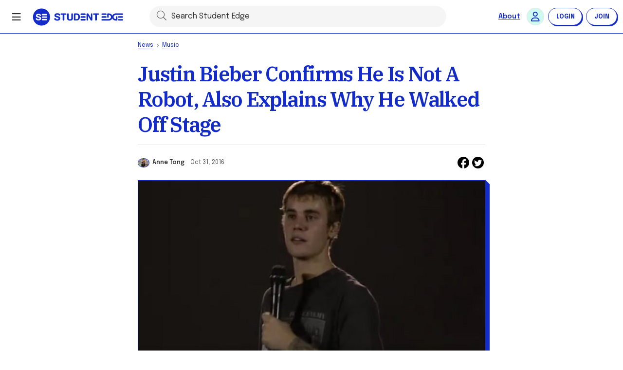

--- FILE ---
content_type: text/html; charset=utf-8
request_url: https://studentedge.org/article/justin-bieber-confirms-he-is-not-a-robot-also-explains-why-he-walked-off-stage
body_size: 4133
content:

<!-- beautify ignore:start --><!--
		 ____  _             _            _     _____    _
		/ ___|| |_ _   _  __| | ___ _ __ | |_  | ____|__| | __ _  ___
		\___ \| __| | | |/ _` |/ _ | '_ \| __| |  _| / _` |/ _` |/ _ \
		 ___) | |_| |_| | (_| |  __| | | | |_  | |__| (_| | (_| |  __/
		|____/ \__|\__,_|\__,_|\___|_| |_|\__| |_____\__,_|\__, |\___|
															|___/

															v 5.0.3013.0
	* Australia's largest member-based organisation of high school and tertiary students *
--><!-- beautify ignore:end -->
<!doctype html>
<html lang="en">
<head>
	<meta charset="utf-8" />
	<style>
		html {
			--sitewide_color_se-blue: #142BCB;
			--sitewide_site-header-height: 68px;
			--sitewide_side-nav-width_narrow: 180px;
			--sitewide_side-nav-width_default: 200px;

			--sitewide_user-menu-container_width: 150px;
			--sitewide_floating-cta_space-displacement: -144px;

			font-family: 'Epilogue', 'Roboto', sans-serif;
		}

		header, nav, footer, aside, section { display: block; }

		ul, ol {
			margin-left: 1.25rem;
			padding-left: 0.75rem;
		}

		ul > li, ol > li { padding: 0.15em 0; }
		ul > li { list-style-type: initial; }
		ol > li { list-style-type: decimal; }

		.d-flex { display: flex; }
		.d-inline-flex { display: inline-flex; }
		.d-inline-block { display: inline-block; }
		.d-block { display: block !important; }

		.l-height-default { line-height: 1.25; }
		.l-height-medium { line-height: 1.35; }

		.clickable { cursor: pointer; }
		.unclickable { pointer-events: none; }
		.unselectable { user-select: none; }
		.unselectable::selection { background-color: transparent; }
		.hidden { display: none !important; }

		.se-topnav {
			height: auto;
			min-height: var(--sitewide_site-header-height);
			background-color: #fff;
			top: 0;
		}

		.se-topnav .masthead {
			min-width: unset;
			padding: unset;
		}

		.se-user-menu-container {
			min-width: var(--sitewide_user-menu-container_width);
			max-width: var(--sitewide_user-menu-container_width);
		}

		.se-floating-cta.mat-menu-panel {
			position: relative;
			margin: 8px var(--sitewide_floating-cta_space-displacement) auto auto;
			overflow: visible;
		}

		.se-outer-content {
			max-width: 100vw;
		}

		.se-responsive-width {
			margin: 0 auto;
		}
	</style>

	<style>
		.critical-loader{position:absolute;width:100vw;height:100vh;}.critical-loader .loader{--loaderColor: #000;--loaderSizeMid:36px;display:block;position:relative;width:50%;display:grid;place-items:center}.critical-loader .loader::before,.critical-loader .loader::after{content:'';box-sizing:border-box;position:absolute}.critical-loader .loader::before{width:var(--loaderSizeMid);height:var(--loaderSizeMid);border:8px solid var(--loaderColor);border-top-color:transparent;border-radius:50%;animation:loaderAnim 1s linear infinite;opacity:.5}.critical-loader .loader::after{width:calc(var(--loaderSizeMid) - 2px);height:calc(var(--loaderSizeMid) - 2px);border:4px solid transparent;border-top-color:var(--loaderColor);border-radius:50%;animation:loaderAnim .6s linear reverse infinite;opacity:.25}
		.critical-loader .skeleton-header,.critical-loader .skeleton-sidenav{position:absolute;left:0}.critical-loader .skeleton-header{top:0;right:0;height:var(--sitewide_site-header-height);background-color:#FFF;border-bottom: 1px solid var(--sitewide_color_se-blue);}.critical-loader .skeleton-sidenav{top:60px;bottom:0;width:var(--sitewide_side-nav-width_default);background-color:#fff;border-right:1px solid var(--sitewide_color_se-blue)}body.app-root-initialised .critical-loader{display: none !important; width:unset;height:unset;opacity:0;pointer-events:none;z-index:-1}
		@media (max-width: 1365px) { .critical-loader .skeleton-sidenav { opacity: 0; } }
		@media (min-width: 1366px) and (max-width: 1599px) { .critical-loader .skeleton-sidenav { width: var(--sitewide_side-nav-width_narrow); } }
		@keyframes loaderAnim { 100% { transform: rotate(1turn); } }
	</style>

	<script>
		window.prerenderReady = false;
		//Initialise Google Ads
		var googletag = googletag || {};
		googletag.cmd = googletag.cmd || [];
		//Initialise Google Tag Manager
		var dataLayer = dataLayer || [];
		//Initialise OneSignal
		var OneSignal = OneSignal || [];
	</script>
	<base href="/" />

	<meta name="fragment" content="!">

		<META NAME="ROBOTS" data-hide-from-robots="" />

	<meta name="viewport" content="width=device-width, initial-scale=1.0">
	<meta name="HandheldFriendly" content="true" />

	<!-- Chrome, Firefox OS and Opera -->
	<meta name="theme-color" content="#142BCB">

	<meta name="twitter:card" content="summary_large_image" />
	<meta name="twitter:site" content="@student_edge" />
	<meta name="twitter:creator" content="@student_edge" />
	<meta property="og:site_name" content="Student Edge" />
	<meta property="og:type" content="website" />
	<meta property="fb:app_id" content="501923289831416" />
	<meta property="article:publisher" content="https://www.facebook.com/StudentEdgeAU" />

	<link rel="apple-touch-icon" sizes="180x180" href="/apple-touch-icon.png?v=2.0">
	<link rel="icon" type="image/png" sizes="32x32" href="/favicon-32x32.png?v=2.0">
	<link rel="icon" type="image/png" sizes="16x16" href="/favicon-16x16.png?v=2.0">
	<link rel="manifest" href="/site.webmanifest?v=2.0">
	<link rel="mask-icon" href="/safari-pinned-tab.svg?v=2.0" color="#142BCB">
	<link rel="icon" href="/favicon.ico?v=2.0">
	<meta name="msapplication-TileColor" content="#142BCB">

	<script>
		// Targeting
		window.authEndpoint = "https://auth.studentedge.org";
		window.apiEndpoint = "https://data.studentedge.org";
		window.clientId = "cf3dfc87-7941-43fc-9ca4-ca5227215dd1";
		window.SiteBaseUrl = "https://studentedge.org";
		window.facebookAppKey = '501923289831416';
		window.googleSignInClientId = '1008860155897-153po9srkbchtmik1mfg1fuemkv632o2.apps.googleusercontent.com';
		window.preRenderTimeout = "10000";
		window.dealsApiEndPoint = "https://deals.studentedge.com.au/api";
		window.woolworthsGiftCardUrl = "/vendors/woolworths/members_v1_prod.js";
		window.woolworthsGiftCardClientId = "500044";
		window.gameCompAttemptsToken = "3c8a082f-77ad-4c3b-9571-28850ca29b19";
		window.currentStudentEdgeDomain = "studentedge.org";
		window.recaptchaV3PublicKey = "6LfWb78UAAAAABWAWlfOxoOp9XT_1NW3gA4snqVP";
		window.invisibleRecaptchaPublicKey = "6LeDr4IUAAAAANLvdIoOdLyoWoGuH9Y7nQ0pOPLr";
		window.enableAngularJSDebug = false;
		window.deploymentEnvironment = "Prod";
		window.mapKitJsToken = "eyJraWQiOiJQOFJVOFpRTUs5IiwidHlwIjoiSldUIiwiYWxnIjoiRVMyNTYifQ.eyJpc3MiOiI1M1lVM1NMQzI5IiwiaWF0IjoxNzQzMDYyMDYyLCJvcmlnaW4iOiJzdHVkZW50ZWRnZS5vcmcifQ.Pd88oSv7JN7MuIgGuCavYjYqY1u44nLu4AIvWO0b-1PxoGGA1BdEUdT6gfd-b03qVkSOBncFzQu-CruwUxZx7g";
		window.stripePublishableKey = "pk_live_51Iid9IEQ0Hw3DlSutcPwxMWjgA04buUGCJk4lgoMFJlmQ6bodLSuborSYZDrEYGscSPiKkjPcGBsPsabwa80WhVr00HC98BfDP";
		window.googleTagManagerContainerId = "GTM-PRVJWT";
		window.refinerProjectId = "bccde750-1acd-11ee-9127-1bc542bcab1b";
		window.gaTrackingCode = "UA-4925403-1";
		window.ga4MeasurementId = "G-M0FMMLGW65";
		window.azureInstrumentationKey = "45c5bdbe-14e4-4ca3-bbb9-79cdd8498941";
	</script>

	
	<link href="https://se-app-core-web-site-prod.cdn.studentedge.org/vendors39dc58470c66c86e7ef4.css" rel="stylesheet" />
	
	<link href="https://se-app-core-web-site-prod.cdn.studentedge.org/jquery-and-angularjs39dc58470c66c86e7ef4.css" rel="stylesheet" />
	
	<link href="https://se-app-core-web-site-prod.cdn.studentedge.org/app39dc58470c66c86e7ef4.css" rel="stylesheet" />
	

	<!-- Preconnects -->
	<link rel="preconnect" href="https://fonts.gstatic.com" crossorigin />
	<link rel="preconnect" href="https://www.googletagservices.com" crossorigin />
	<link rel="preconnect" href="https://pro.fontawesome.com" crossorigin />
	<link rel="preconnect" href="https://cdn.onesignal.com" crossorigin />
	<link rel="preconnect" href="https://studentedgecontent.azureedge.net" crossorigin />

	<!-- TODO: Uncomment & enable this on the next push after and see if performance / loading time is improved
	<link rel="preconnect" href="https://data.studentedge.org" /> -->

	<!-- Preloads -->
	<link rel="preload" as="style" href="https://fonts.googleapis.com/css2?family=Roboto+Mono:wght@400&family=Roboto:wght@300;400;500;700;900&family=IBM+Plex+Serif:wght@600&family=Epilogue:wght@400;600;700&display=swap" />
	<link rel="preload" as="style" href="https://fonts.googleapis.com/icon?family=Material+Icons" />
	<link rel="preload" as="style" href="https://pro.fontawesome.com/releases/v5.15.4/css/all.css" integrity="sha384-rqn26AG5Pj86AF4SO72RK5fyefcQ/x32DNQfChxWvbXIyXFePlEktwD18fEz+kQU" crossorigin="anonymous" />

	<!-- Google Fonts -->
	<link rel="stylesheet"
		href="https://fonts.googleapis.com/css2?family=Roboto+Mono:wght@400&family=Roboto:wght@300;400;500;700;900&family=IBM+Plex+Serif:wght@600&family=Epilogue:wght@400;600;700&display=swap" media="print" onload="this.media='all'" />
	<link rel="stylesheet"
		href="https://fonts.googleapis.com/icon?family=Material+Icons" media="print" onload="this.media='all'" />
	<!-- End Google Fonts -->

	<!-- FontAwesome Pro -->
	<link rel="stylesheet"
		href="https://pro.fontawesome.com/releases/v5.15.4/css/all.css"
		integrity="sha384-rqn26AG5Pj86AF4SO72RK5fyefcQ/x32DNQfChxWvbXIyXFePlEktwD18fEz+kQU" crossorigin="anonymous" media="print" onload="this.media='all'" />
	<!-- End FontAwesome -->
	
	<!-- Instagram Embeds -->
	<!-- We run window.instgrm.Embeds.process() later when article has loaded. For some reason `instgrm` stays undefined if we insert below script programatically -->
	<script src="https://www.instagram.com/embed.js"></script>
	<!-- End Instagram Embeds -->
</head>

<body class="se-v5 responsive">
	<app-root></app-root>
	<aside class="critical-loader" style="display: flex; align-items: center; justify-content: center;">
		<aside class="skeleton-sidenav"></aside>
		<aside class="skeleton-header"></aside>
		<i class="loader"><span style="padding-top: 60px; font-size: 12px; font-style: normal; text-indent: 10px; opacity: 0.75;">loading...</span></i>
	</aside>
	<scroll-to-top-button></scroll-to-top-button>
</body>

	<script src="https://se-app-core-web-site-prod.cdn.studentedge.org/runtime39dc58470c66c86e7ef4.js"></script>

	<script src="https://se-app-core-web-site-prod.cdn.studentedge.org/vendors39dc58470c66c86e7ef4.js"></script>

	<script src="https://se-app-core-web-site-prod.cdn.studentedge.org/jquery-and-angularjs39dc58470c66c86e7ef4.js"></script>

	<script src="https://se-app-core-web-site-prod.cdn.studentedge.org/10539dc58470c66c86e7ef4.js"></script>

	<script src="https://se-app-core-web-site-prod.cdn.studentedge.org/app39dc58470c66c86e7ef4.js"></script>

</html>


--- FILE ---
content_type: text/html; charset=utf-8
request_url: https://www.google.com/recaptcha/api2/aframe
body_size: 184
content:
<!DOCTYPE HTML><html><head><meta http-equiv="content-type" content="text/html; charset=UTF-8"></head><body><script nonce="ZNAwJK-BLFluAguC7v1dSw">/** Anti-fraud and anti-abuse applications only. See google.com/recaptcha */ try{var clients={'sodar':'https://pagead2.googlesyndication.com/pagead/sodar?'};window.addEventListener("message",function(a){try{if(a.source===window.parent){var b=JSON.parse(a.data);var c=clients[b['id']];if(c){var d=document.createElement('img');d.src=c+b['params']+'&rc='+(localStorage.getItem("rc::a")?sessionStorage.getItem("rc::b"):"");window.document.body.appendChild(d);sessionStorage.setItem("rc::e",parseInt(sessionStorage.getItem("rc::e")||0)+1);localStorage.setItem("rc::h",'1769427494034');}}}catch(b){}});window.parent.postMessage("_grecaptcha_ready", "*");}catch(b){}</script></body></html>

--- FILE ---
content_type: text/css
request_url: https://se-app-core-web-site-prod.cdn.studentedge.org/app39dc58470c66c86e7ef4.css
body_size: 85605
content:
html,body,div,span,applet,object,iframe,h1,h2,h3,h4,h5,h6,p,blockquote,pre,a,abbr,acronym,address,big,cite,code,del,dfn,em,font,img,ins,kbd,q,s,samp,small,strike,strong,sub,sup,tt,var,dl,dt,dd,ol,ul,li,fieldset,form,label,legend,table,caption,tbody,tfoot,thead,tr,th,td{margin:0;padding:0;border:0;outline:0;font-weight:inherit;font-style:inherit;font-size:100%;font-family:inherit}:focus{outline:0}body{line-height:1}ol,ul{list-style:none}table{border-collapse:separate;border-spacing:0}caption,th,td{text-align:left;font-weight:normal}blockquote:before,blockquote:after,q:before,q:after{content:""}blockquote,q{quotes:"" ""}:root{--color_brand_primary: #142BCB;--color_brand_lavender: #F0E9FF;--color_brand_cream: #F5F5E6;--color_brand_mint: #CFFAF0;--color_brand_peach: #FFE7E7;--color_brand_grey: #F5F5F5;--color_brand_soft-black: #303030;--color_brand_hard-black: #000;--color_dark-blue_10: #EFF3FF;--color_dark-blue_20: #C7D6FF;--color_dark-blue_30: #A5BEFF;--color_dark-blue_60: #5E8DEF;--color_dark-blue_70: #4365CC;--color_dark-blue_80: #2D41A1;--color_light-blue_20: #CEF2FF;--color_purple_10: #F2EDFF;--color_purple_20: #D0BEFF;--color_purple_60: #6126CC;--color_red_70: #D03936;--color_yellow_80: #A15A11;--color_neutral_20: #E6E6E6;--color_neutral_30: #C7C4C7;--color_neutral_60: #827F7C;--color_neutral_70: #696765;--color_neutral_80: #504F4D;--color_semantic_positive: #46D154;--color_semantic_positive_80: #0A9618;--color_semantic_critical: #FF6B63;--color_semantic_critical_80: #B3262A;--color_semantic_warning: #FFD755;--color_semantic_warning_80: #B37A14;--color_semantic_promotional: #F0E9FF;--color_highlight_pink: #F078FF;--color_highlight_yellow: #FFFF00;--color_highlight_green: #00FFB9;--color_highlight_orange: #FF6529;--color_card_outline: #E6E6E6;--color_section_default: var(--color_light-blue_20);--color_section_discounts-listing: var(--color_brand_mint);--color_section_discounts-details: var(--color_brand_mint);--color_section_se-app: var(--color_brand_lavender);--color_section_competitions-listing: var(--color_brand_grey);--color_section_surveys: var(--color_brand_lavender);--color_section_study-landing-page: var(--color_brand_cream);--color_section_article-listing: var(--color_brand_peach);--color_section_learning-pathway-landing-page: var(--color_brand_mint);--color_section_membership-landing-page: var(--color_brand_lavender);--color_section_parents-and-guardians-page: var(--color_brand_peach);--solid-color-background: var(--color_section_default);--color_sitewide_text_default: var(--color_brand_soft-black)}.bg-primary{background-color:var(--color_brand_primary)}.bg-lavender{background-color:var(--color_brand_lavender)}.bg-cream{background-color:var(--color_brand_cream)}.bg-mint{background-color:var(--color_brand_mint)}.bg-peach{background-color:var(--color_brand_peach)}.bg-grey{background-color:var(--color_brand_grey)}.t-primary{color:var(--color_brand_primary)}.t-white{color:#fff !important}.t-black{color:var(--color_brand_hard-black) !important}.t-black-soft{color:var(--color_brand_soft-black)}.t-blue{color:#142bcb !important}.t-red{color:#ff583e !important}.t-dark-red{color:#cc4632 !important}.t-grey{color:var(--color_neutral_60) !important}.t-dark-grey{color:#4a4a4a !important}.t-light-grey{color:#acacac !important}.t-lighter-grey{color:#dcdcdc !important}.t-cobalt{color:#263844 !important}.t-orange{color:#ff9b52 !important}.t-green{color:#a9cf4c !important}.t-dark-green{color:#48a212 !important}.t-yellow{color:#fffa17 !important}.t-yellow-80{color:var(--color_yellow_80)}.t-bronze{color:#b8ae60 !important}.t-purple{color:var(--color_purple_60)}.t-neutral-70{color:var(--color_neutral_70)}.t-neutral-80{color:var(--color_neutral_80)}.t-stylized-blue span{position:relative;z-index:1}.t-stylized-blue span:before{position:absolute;top:auto;left:-6px;bottom:0;right:-6px;height:42.5%;background-color:#142bcb;opacity:.5;z-index:-1}mark{--local_highlight_color: transparent;--local_dimension_space-between-words: 0.1em;--local_dimension_highlight_height: 80%;--local_dimension_baseline-shift: 0.1em;color:inherit;background-color:rgba(0,0,0,0);margin-left:calc(var(--local_dimension_space-between-words)*-1)}mark em,mark span{display:inline-block;position:relative;margin-left:var(--local_dimension_space-between-words);margin-right:var(--local_dimension_space-between-words)}mark em:before,mark span:before{position:absolute;left:0;right:0;content:"";height:var(--local_dimension_highlight_height);margin-left:calc(var(--local_dimension_space-between-words)*-1);margin-right:calc(var(--local_dimension_space-between-words)*-1);background-color:var(--local_highlight_color);pointer-events:none;bottom:calc(var(--local_dimension_baseline-shift)*-0.5);z-index:-1}mark em{font-style:unset}mark.green{--local_highlight_color: var(--color_highlight_green)}mark.peach{--local_highlight_color: var(--color_brand_peach)}mark.yellow{--local_highlight_color: var(--color_highlight_yellow)}mark.mint{--local_highlight_color: var(--color_brand_mint)}mark.lavender{--local_highlight_color: var(--color_brand_lavender)}mark.cream{--local_highlight_color: var(--color_brand_cream)}mark.pink{--local_highlight_color: var(--color_highlight_pink)}mark.orange{--local_highlight_color: var(--color_highlight_orange)}@media(min-width: 960px){mark{--local_dimension_highlight_height: 58.5%;--local_dimension_baseline-shift: -0.15em}}.section-specific-color.news{color:#a9cf4c !important}.section-specific-color.life{color:#ff6da1 !important}.section-specific-color.jobs{color:#707070 !important}.section-specific-color.career{color:#707070 !important}.grayscale{filter:grayscale(100%)}:root{--typography_text-size-02: 10px;--typography_text-size-03: 12px;--typography_text-size-03_5: 14px;--typography_text-size-04: 16px;--typography_text-size-04_5: 18px;--typography_text-size-05: 20px;--typography_text-size-06: 24px;--typography_text-size-07: 28px;--typography_text-size-08: 32px;--typography_text-size-09: 36px;--typography_text-size-11: 44px;--typography_text-size-12: 48px;--typography_heading-h1: var(--typography_text-size-09);--typography_heading-h2: var(--typography_text-size-08);--typography_heading-h3: var(--typography_text-size-07);--typography_heading-h4: var(--typography_text-size-06);--typography_heading-h5: var(--typography_text-size-05);--typography_heading-h6: var(--typography_text-size-04);--typography_body-content: var(--typography_text-size-04);--typography_line-height_initial: 1.25}@media(min-width: 960px){:root{--typography_heading-h1: var(--typography_text-size-11);--typography_heading-h2: var(--typography_text-size-09);--typography_heading-h3: var(--typography_text-size-08);--typography_heading-h4: var(--typography_text-size-07);--typography_heading-h5: var(--typography_text-size-06);--typography_heading-h6: var(--typography_text-size-05);--typography_body-content: var(--typography_text-size-05)}}.t-center{text-align:center !important}.t-left{text-align:left !important}.t-right{text-align:right !important}.t-condensed{font-family:"Epilogue",sans-serif;font-weight:500;font-style:normal;letter-spacing:-0.5px}.t-rounded{font-family:"Epilogue",sans-serif;font-weight:400;font-style:normal}.t-mono{font-family:"Roboto Mono",monospace !important}.t-strikethrough{text-decoration:line-through}.t-underline{text-decoration:underline}.t-break-word{word-break:break-word}.t-uppercase{text-transform:uppercase}.t-lowercase{text-transform:lowercase}.t-capitalize{text-transform:capitalize}.t-normalise{text-transform:none !important}.t-weight-100{font-weight:100}.t-weight-300{font-weight:300}.t-weight-400{font-weight:400}.t-weight-500{font-weight:500}.t-weight-600{font-weight:600}.t-weight-700{font-weight:700}.t-weight-800{font-weight:800}.t-weight-900{font-weight:900}.t-header-font{font-family:"IBM Plex Serif",serif}.t-whitespace-pre-line{white-space:pre-line}.t-whitespace-unset{white-space:unset !important}.t-whitespace-normal{white-space:normal}.t-undecorated{text-decoration:none !important}.t-truncate{overflow:hidden;text-overflow:ellipsis}.t-untruncate{width:auto;text-overflow:initial;overflow:initial;white-space:inherit}.t-clickable{cursor:pointer}.t-initial,.se-user-content-styling .t-initial{font-size:1rem}.t-small,.se-user-content-styling .t-small{font-size:.8em}.t-smaller,.se-user-content-styling .t-smaller{font-size:.725em}.t-smallest,.se-user-content-styling .t-smallest{font-size:.65em}.t-large,.se-user-content-styling .t-large{font-size:1.25em}.t-larger,.se-user-content-styling .t-larger{font-size:1.75em}.t-largest,.se-user-content-styling .t-largest{font-size:2.25em}.t-no-shadow{text-shadow:0 0 rgba(0,0,0,0) !important}main h1.font-size-02,main h2.font-size-02,main h3.font-size-02,main h4.font-size-02,main h5.font-size-02{font-size:var(--typography_text-size-02)}main h1.font-size-03,main h2.font-size-03,main h3.font-size-03,main h4.font-size-03,main h5.font-size-03{font-size:var(--typography_text-size-03)}main h1.font-size-04,main h2.font-size-04,main h3.font-size-04,main h4.font-size-04,main h5.font-size-04{font-size:var(--typography_text-size-04)}main h1.font-size-05,main h2.font-size-05,main h3.font-size-05,main h4.font-size-05,main h5.font-size-05{font-size:var(--typography_text-size-05)}main h1.font-size-06,main h2.font-size-06,main h3.font-size-06,main h4.font-size-06,main h5.font-size-06{font-size:var(--typography_text-size-06)}main h1.font-size-07,main h2.font-size-07,main h3.font-size-07,main h4.font-size-07,main h5.font-size-07{font-size:var(--typography_text-size-07)}main h1.font-size-08,main h2.font-size-08,main h3.font-size-08,main h4.font-size-08,main h5.font-size-08{font-size:var(--typography_text-size-08)}main md-card h1:not(.t-persist-size):not([class*=font-size-]),main md-card-content h1:not(.t-persist-size):not([class*=font-size-]),main mat-card.mat-card h1:not(.t-persist-size):not([class*=font-size-]),main mat-card-content.mat-card-content h1:not(.t-persist-size):not([class*=font-size-]){font-size:var(--typography_heading-h1)}main md-card h1.t-persist-size,main md-card-content h1.t-persist-size,main mat-card.mat-card h1.t-persist-size,main mat-card-content.mat-card-content h1.t-persist-size{font-size:var(--typography_text-size-09)}main md-card h2:not(.t-persist-size):not([class*=font-size-]),main md-card-content h2:not(.t-persist-size):not([class*=font-size-]),main mat-card.mat-card h2:not(.t-persist-size):not([class*=font-size-]),main mat-card-content.mat-card-content h2:not(.t-persist-size):not([class*=font-size-]){font-size:var(--typography_heading-h2)}main md-card h2.t-persist-size,main md-card-content h2.t-persist-size,main mat-card.mat-card h2.t-persist-size,main mat-card-content.mat-card-content h2.t-persist-size{font-size:var(--typography_text-size-08)}main md-card h3:not(.t-persist-size):not([class*=font-size-]),main md-card-content h3:not(.t-persist-size):not([class*=font-size-]),main mat-card.mat-card h3:not(.t-persist-size):not([class*=font-size-]),main mat-card-content.mat-card-content h3:not(.t-persist-size):not([class*=font-size-]){font-size:var(--typography_heading-h3)}main md-card h3.t-persist-size,main md-card-content h3.t-persist-size,main mat-card.mat-card h3.t-persist-size,main mat-card-content.mat-card-content h3.t-persist-size{font-size:var(--typography_text-size-07)}main md-card h4:not(.t-persist-size):not([class*=font-size-]),main md-card-content h4:not(.t-persist-size):not([class*=font-size-]),main mat-card.mat-card h4:not(.t-persist-size):not([class*=font-size-]),main mat-card-content.mat-card-content h4:not(.t-persist-size):not([class*=font-size-]){font-size:var(--typography_heading-h4)}main md-card h4.t-persist-size,main md-card-content h4.t-persist-size,main mat-card.mat-card h4.t-persist-size,main mat-card-content.mat-card-content h4.t-persist-size{font-size:var(--typography_text-size-06)}main md-card h5:not(.t-persist-size):not([class*=font-size-]),main md-card-content h5:not(.t-persist-size):not([class*=font-size-]),main mat-card.mat-card h5:not(.t-persist-size):not([class*=font-size-]),main mat-card-content.mat-card-content h5:not(.t-persist-size):not([class*=font-size-]){font-size:var(--typography_heading-h5)}main md-card h5.t-persist-size,main md-card-content h5.t-persist-size,main mat-card.mat-card h5.t-persist-size,main mat-card-content.mat-card-content h5.t-persist-size{font-size:var(--typography_text-size-05)}:root{--sitewide_padding_default: 16px;--sitewide_scrollbar-width: 17px;--sitewide_border-radius_default: 6px;--sitewide_box-shadow_default: 0px 2px 1px -1px rgb(0 0 0 / 20%), 0px 1px 1px 0px rgb(0 0 0 / 14%), 0px 1px 3px 0px rgb(0 0 0 / 12%);--sitewide_site-outer-content_max-width: 1192px;--sitewide_site-inner-content_max-width: 1080px;--sitewide_site-inner-content_narrow_max-width: 714px;--sitewide_breadcrumb-and-header-space: 1.5rem}*{box-sizing:border-box}html{color:var(--color_sitewide_text_default);font-family:"Epilogue",sans-serif}img.block{display:block}img:not(.no-max-width){max-width:100%}img.no-max-width.full-width{width:100%}img.fit-container{width:100%;height:100%;object-fit:contain}img.aspect-ratio{height:auto;aspect-ratio:attr(width)/attr(height)}img.round{border-radius:50% !important}img.solid-drop-shadow{box-shadow:4px 4px 0 var(--color_brand_primary)}@media(max-width: 599px){img.solid-drop-shadow{box-shadow:1px 1px 0 var(--color_brand_primary)}}small{font-size:.8em}strong{font-weight:600}em{font-style:italic}ul.reset-style,.se-user-content-styling ul.reset-style,ol.reset-style,.se-user-content-styling ol.reset-style{margin-left:0;padding-left:0}ul.reset-style,ul.reset-style>li,.se-user-content-styling ul.reset-style,.se-user-content-styling ul.reset-style>li,ol.reset-style,ol.reset-style>li,.se-user-content-styling ol.reset-style,.se-user-content-styling ol.reset-style>li{list-style:none}ul.spaced>li,.se-user-content-styling ul.spaced>li,ol.spaced>li,.se-user-content-styling ol.spaced>li{padding-top:.5rem;padding-bottom:.5rem}ul.spaced.narrow>li,.se-user-content-styling ul.spaced.narrow>li,ol.spaced.narrow>li,.se-user-content-styling ol.spaced.narrow>li{padding-top:.125rem;padding-bottom:.125rem}@media(min-width: 600px){ul.layout-wrap>li,.se-user-content-styling ul.layout-wrap>li{margin-top:.25em;margin-bottom:.25em}}a{color:var(--color_sitewide_text_default);text-decoration:underline}a.normalise{color:inherit}a[ng-click],a.clickable{cursor:pointer}.line-clamp{display:-webkit-box;-webkit-box-orient:vertical;overflow:hidden}.line-clamp.clamp-1{line-clamp:1;-webkit-line-clamp:1}.se-iconbase-a::after,.se-iconbase-b::before{content:" ";overflow:hidden;text-indent:-9999px;background-size:auto 1000px;width:50px;height:50px}.se-iconbase-a.no-bg:after{background-image:none}.se-iconbase-b.no-bg:before{background-image:none}.op-0{opacity:0}.op-005{opacity:.05}.op-015{opacity:.15}.op-025{opacity:.25}.op-035{opacity:.35}.op-050{opacity:.5}.op-060{opacity:.6}.op-075{opacity:.75}.op-085{opacity:.85}.op-100{opacity:1}md-backdrop{background-color:#fff}md-backdrop.md-click-catcher,md-backdrop.md-select-backdrop{opacity:.7}md-backdrop.md-menu-backdrop{background-color:rgba(0,0,0,0);z-index:99}md-backdrop.md-menu-backdrop[style*="position: fixed"]{z-index:19999}md-divider,mat-divider,.se-divider{border-color:#dcdcdc}md-divider.nano,mat-divider.nano,.se-divider.nano{margin:.125rem 0}md-divider.micro,mat-divider.micro,.se-divider.micro{margin:.25rem 0}md-divider.tiny,mat-divider.tiny,.se-divider.tiny{margin:.5rem 0}md-divider.short,mat-divider.short,.se-divider.short{margin:.75rem 0}md-divider.med,mat-divider.med,.se-divider.med{margin:1rem 0}md-divider.tall,mat-divider.tall,.se-divider.tall{margin:2rem 0}md-divider.taller,mat-divider.taller,.se-divider.taller{margin:4rem 0}md-divider.with-caption,mat-divider.with-caption,.se-divider.with-caption{position:relative}md-divider.with-caption aside,mat-divider.with-caption aside,.se-divider.with-caption aside{position:absolute;top:0;left:0;bottom:0;right:0;margin:auto;height:26px}md-divider.with-caption aside small,mat-divider.with-caption aside small,.se-divider.with-caption aside small{display:inline-block;padding:2px 6px;background:#fff;vertical-align:sub}md-divider.with-caption.grey aside small,mat-divider.with-caption.grey aside small,.se-divider.with-caption.grey aside small{background:#fff}.se-feed-item md-divider.mat-divider-horizontal:not(.card-joiner),mat-divider.mat-divider-horizontal:not(.card-joiner),.se-divider.mat-divider-horizontal:not(.card-joiner){position:relative !important;left:unset !important}md-option:hover,md-option:focus{background-color:var(--color_dark-blue_10)}md-option[selected=selected]{color:var(--color_brand_soft-black);background-color:var(--color_dark-blue_20)}md-select-menu,md-select-menu md-content{max-height:500px}.md-user-avatar,.mat-user-avatar{border-radius:50%;font-size:0}.md-select-menu-container{background-color:#fff;z-index:90}.md-select-menu-container.md-active{box-shadow:2px 2px 0 var(--color_brand_primary);border-radius:2px;border:1px solid #000;z-index:2000}@media(max-width: 599px){.md-select-menu-container.md-active{box-shadow:1px 1px 0 var(--color_brand_primary)}}.md-select-menu-container.se-solid-select:not(.md-overflow) md-option{font-size:14px;padding:0 16px;height:36px}.md-select-menu-container.se-solid-select:not(.md-overflow) md-icon{transform:translate(1px, 0)}.md-select-menu-container.se-solid-select:not(.md-overflow) md-icon+span{top:1px}.md-select-menu-container.se-solid-select:not(.md-overflow) md-icon.s10+span{padding-left:10px}.md-select-menu-container.se-solid-select:not(.md-overflow) md-icon.s12+span{padding-left:8px}.md-select-menu-container.se-solid-select:not(.md-overflow) md-icon.s14{line-height:14px}.md-select-menu-container.se-solid-select:not(.md-overflow) md-icon.s14+span{padding-left:6px}.md-select-menu-container.se-solid-select:not(.md-overflow) md-icon.fa-tools{transform:translate(0, 0)}.md-select-menu-container.planner-actions{min-width:150px !important;max-width:150px !important}.md-title+.md-body-1,.md-title+.md-body-2,.md-title+.md-caption{margin-top:.5rem}md-tooltip{color:rgba(255,255,255,.87);background-color:#616161}@media(min-width: 728px){.responsive-islands md-card section.item{padding:1.25rem}}@media(min-width: 1280px){.responsive-islands md-card section.item{padding:2rem}}md-card,mat-card.mat-card{color:inherit;line-height:1.35;background-color:#fff;border-radius:6px;font-family:inherit}md-card>img,mat-card.mat-card>img{align-self:center}md-card.no-margin,mat-card.mat-card.no-margin{margin:0}md-card.no-background,mat-card.mat-card.no-background{background-color:rgba(0,0,0,0)}md-card.light-shadow,mat-card.mat-card.light-shadow{box-shadow:0 2px 8px 0 rgba(0,0,0,.15) !important}md-card.no-shadow,md-card.related-contents,md-card .filtering-component,mat-card.mat-card.no-shadow,mat-card.mat-card.related-contents,mat-card.mat-card .filtering-component{box-shadow:none !important}md-card.responsive-card-content .padded,md-card.responsive-card-content>.mat-card-title,md-card.responsive-card-content>.mat-card-content,md-card.responsive-card-content>section.item>.mat-card-content,md-card.responsive-card-content .ng-component-wrap md-card-content,md-card.responsive-card-content .ng-component-wrap .mat-card-content,mat-card.mat-card.responsive-card-content .padded,mat-card.mat-card.responsive-card-content>.mat-card-title,mat-card.mat-card.responsive-card-content>.mat-card-content,mat-card.mat-card.responsive-card-content>section.item>.mat-card-content,mat-card.mat-card.responsive-card-content .ng-component-wrap md-card-content,mat-card.mat-card.responsive-card-content .ng-component-wrap .mat-card-content{padding:1rem}@media(max-width: 599px){md-card.no-margin,mat-card.mat-card.no-margin{border-radius:0}}@media(min-width: 600px){md-card.responsive-card-content .padded,md-card.responsive-card-content>md-card-content,md-card.responsive-card-content>.mat-card-title,md-card.responsive-card-content>.mat-card-content,md-card.responsive-card-content>section.item>md-card-content,md-card.responsive-card-content>section.item>.mat-card-content,md-card.responsive-card-content .ng-component-wrap md-card-content,md-card.responsive-card-content .ng-component-wrap .mat-card-content,mat-card.mat-card.responsive-card-content .padded,mat-card.mat-card.responsive-card-content>md-card-content,mat-card.mat-card.responsive-card-content>.mat-card-title,mat-card.mat-card.responsive-card-content>.mat-card-content,mat-card.mat-card.responsive-card-content>section.item>md-card-content,mat-card.mat-card.responsive-card-content>section.item>.mat-card-content,mat-card.mat-card.responsive-card-content .ng-component-wrap md-card-content,mat-card.mat-card.responsive-card-content .ng-component-wrap .mat-card-content{padding:2rem}md-card.no-margin-gt-xs,mat-card.mat-card.no-margin-gt-xs{margin:0}}@media(min-width: 1280px){md-card.responsive-card-content .padded,md-card.responsive-card-content>md-card-content,md-card.responsive-card-content>.mat-card-title,md-card.responsive-card-content>.mat-card-content,md-card.responsive-card-content>section.item>md-card-content,md-card.responsive-card-content>section.item>.mat-card-content,md-card.responsive-card-content .ng-component-wrap md-card-content,md-card.responsive-card-content .ng-component-wrap .mat-card-content,mat-card.mat-card.responsive-card-content .padded,mat-card.mat-card.responsive-card-content>md-card-content,mat-card.mat-card.responsive-card-content>.mat-card-title,mat-card.mat-card.responsive-card-content>.mat-card-content,mat-card.mat-card.responsive-card-content>section.item>md-card-content,mat-card.mat-card.responsive-card-content>section.item>.mat-card-content,mat-card.mat-card.responsive-card-content .ng-component-wrap md-card-content,mat-card.mat-card.responsive-card-content .ng-component-wrap .mat-card-content{padding:2.5rem}}md-card .filtering-component{margin:0}md-card .filtering-component:not(.no-bg){background-color:#fff}md-card.no-padding md-card-content{padding:0}md-card.responsive-card-content md-card-title h1,md-card.responsive-card-content md-card-title h2,md-card.responsive-card-content md-card-title h3,md-card.responsive-card-content md-card-title h4,md-card.responsive-card-content md-card-title h5{font-family:"Epilogue",sans-serif;font-weight:600;font-style:normal}md-card.responsive-card-content md-card-title:not(.unstyled){line-height:1.1}md-card.responsive-card-content md-card-title+md-card-content,md-card.responsive-card-content>section.item md-card-title+md-card-content,md-card.responsive-card-content .ng-component-wrap md-card-title+md-card-content{padding-top:1em}md-card.responsive-card-content+md-divider:not(.med){margin:3rem 0}md-card.responsive-card-content+md-divider:not(.med)+md-card.no-background{margin-top:-1.5rem}md-card .image-container a,md-card .image-container img{display:block}md-card .image-container img:not(.no-rounded){border-radius:6px 6px 0 0}@media(min-width: 600px){md-card.responsive-card-content md-card-title{padding-left:2rem;padding-right:2rem}md-card.responsive-card-content+md-divider:not(.med){margin:4rem 0}md-card.responsive-card-content+md-divider:not(.med)+md-card.no-background{margin-top:-3rem}}@media(min-width: 1280px){md-card.responsive-card-content md-card-title{padding-left:2.5rem;padding-right:2.5rem}}.mat-card:not([class*=mat-elevation-z]){box-shadow:0px 2px 1px -1px rgba(0, 0, 0, 0.2),0px 1px 1px 0px rgba(0, 0, 0, 0.14),0px 1px 3px 0px rgba(0, 0, 0, 0.12)}header.page+.mat-card{margin:8px;padding:unset}.mat-card.responsive-card-content mat-card-title.mat-card-title{padding-bottom:unset;margin-bottom:16px}.mat-card.responsive-card-content mat-card-title.mat-card-title .se-card-title{font-family:"Epilogue",sans-serif;font-weight:600;font-style:normal;font-size:.75em}.mat-card.responsive-card-content mat-card-title.mat-card-title+mat-card-content.mat-card-content{padding-top:unset}@media(max-width: 599px){.se-responsive-width>*>section>.mat-card,.se-responsive-width>*>section>*>.mat-card,.se-responsive-width>*>section>main>.se-mat-card-outer>.mat-card,.se-responsive-width>*>section>main>*>.se-mat-card-outer>.mat-card,.se-responsive-width>app-angular-js>div>*>section>main>.se-mat-card-outer>.mat-card,.se-responsive-width>app-angular-js>div>*>section>main>*>.se-mat-card-outer>.mat-card{margin:8px}}md-chip,.md-chip{position:relative;display:block;float:left;height:32px;max-width:100%;line-height:32px;margin:8px 8px 0 0;padding:0 12px;cursor:default;border-radius:16px;box-sizing:border-box;border:1px solid #d5d5d5;text-transform:capitalize;background-color:#fafafa}md-chip .md-chip-content,.md-chip .md-chip-content{display:block;float:left;max-width:100%;white-space:nowrap;overflow:hidden;text-overflow:ellipsis;font-size:.825em}md-chip.blue,.md-chip.blue{color:#142bcb;border-color:#45c7ed;background-color:#e0f3fb}md-chip.green,.md-chip.green{color:#48a212;border-color:#48a212;background-color:#f1ff88}md-chip.red,.md-chip.red{color:#cc4632;border-color:#ff583e;background-color:#ffcdc5}md-chip.tiny,md-chip.small,.md-chip.tiny,.md-chip.small{max-width:100%;margin:6px 4px 0 0}md-chip.tiny,.md-chip.tiny{height:20px;padding:0 6px;line-height:20px;border-radius:20px}md-chip.tiny .md-chip-content,.md-chip.tiny .md-chip-content{font-size:11px}md-chip.small,.md-chip.small{height:24px;padding:0 10px;line-height:24px;border-radius:24px}md-chip.small .md-chip-content,.md-chip.small .md-chip-content{font-size:.675em}md-chip.normalised,.md-chip.normalised{border:none rgba(0,0,0,0);background-color:rgba(0,0,0,0)}@media(min-width: 600px){md-chip.small,.md-chip.small{line-height:22px}md-chip.small .md-chip-content,.md-chip.small .md-chip-content{font-size:.725em}}.md-chips.md-removable .md-chip-add{color:#48a212}.md-chips.md-removable .md-chip-remove{color:#ff583e}.md-chips.md-removable .md-chip-action-container{top:-1px}.md-chips.md-removable md-chip.small .md-chip-action,.md-chips.md-removable .md-chip.small .md-chip-action{width:24px;height:24px}.md-chips.md-removable md-chip.small .md-chip-action md-icon,.md-chips.md-removable .md-chip.small .md-chip-action md-icon{font-size:16px;height:16px;width:16px;min-height:16px;min-width:16px;line-height:1.25}.md-chips.md-removable md-chip.small .md-chip-action-container,.md-chips.md-removable .md-chip.small .md-chip-action-container{top:-4px}.md-chips.md-removable md-chip.normalised,.md-chips.md-removable .md-chip.normalised{padding-right:12px}.md-chips.md-removable md-chip.normalised .md-chip-content,.md-chips.md-removable .md-chip.normalised .md-chip-content{padding-right:4px}.md-chips.md-removable md-chip.hide-action,.md-chips.md-removable .md-chip.hide-action{padding-right:12px}.md-chips.md-removable md-chip.hide-action .md-chip-action-container,.md-chips.md-removable .md-chip.hide-action .md-chip-action-container{display:none;visibility:hidden;opacity:0;pointer-events:none}.md-chips.md-removable md-chip:not(.small),.md-chips.md-removable .md-chip:not(.small){line-height:28px}.md-chips.md-removable md-chip:not(.hide-action),.md-chips.md-removable .md-chip:not(.hide-action){padding-right:22px}.md-chips.md-removable md-chip:not(.hide-action) .md-chip-content,.md-chips.md-removable .md-chip:not(.hide-action) .md-chip-content{padding-right:10px}.md-chips.md-removable md-chip:not(.hide-action).small .md-chip-content,.md-chips.md-removable .md-chip:not(.hide-action).small .md-chip-content{padding-right:4px}.md-chips.md-removable .md-chip .md-chip-action{position:relative;padding:0;margin:0;width:32px;height:32px;min-width:0;background:rgba(0,0,0,0);border:none;box-shadow:none;text-align:center}.md-chips.md-removable .md-chip .md-chip-action-container{position:absolute;right:0;line-height:22px}.md-chips.reset-style{margin:0;padding:0}.md-chips.no-float md-chip,.md-chips.no-float .md-chip{float:none;display:inline-block}.se-feed-item .md-chips{padding:0}.se-feed-item .md-chips md-chip:not(.matched),.se-feed-item .md-chips .md-chip:not(.matched){background-color:#fff}md-progress-linear .md-container{background-color:#e0f3fb}md-progress-linear .md-bar{background-color:#142bcb}md-input-container,.md-input-container{font-family:"Epilogue",sans-serif;font-weight:400;font-style:normal}md-input-container input,md-input-container label,.md-input-container input,.md-input-container label{font-family:inherit}md-input-container input[type=text][maxlength="10"],md-input-container input[type=text][ng-maxlength="10"],.md-input-container input[type=text][maxlength="10"],.md-input-container input[type=text][ng-maxlength="10"]{max-width:150px}md-input-container input[type=text][maxlength="15"],.md-input-container input[type=text][maxlength="15"]{max-width:200px}md-input-container input[type=text][maxlength="20"],.md-input-container input[type=text][maxlength="20"]{max-width:250px}md-input-container.md-autocomplete-wrap,.md-input-container.md-autocomplete-wrap{position:relative;margin-top:28px}md-input-container.md-autocomplete-wrap label,.md-input-container.md-autocomplete-wrap label{position:absolute;left:0;bottom:100%;right:auto;transform:translate3d(-22px, -2px, 0) scale(0.75);display:block;color:rgba(0,0,0,.35)}md-input-container.md-autocomplete-wrap md-autocomplete,.md-input-container.md-autocomplete-wrap md-autocomplete{margin:18px 0}md-input-container.md-autocomplete-wrap.short,md-input-container.md-autocomplete-wrap.short .se-autocomplete,md-input-container.md-autocomplete-wrap.short md-autocomplete,.md-input-container.md-autocomplete-wrap.short,.md-input-container.md-autocomplete-wrap.short .se-autocomplete,.md-input-container.md-autocomplete-wrap.short md-autocomplete{margin-top:unset;margin-bottom:unset}md-input-container.md-permanent-active-label,.md-input-container.md-permanent-active-label{margin-top:1.5rem;margin-bottom:1.5rem}md-input-container.md-permanent-active-label:not(.md-container-ignore) label,.md-input-container.md-permanent-active-label:not(.md-container-ignore) label{color:#707070;overflow:visible}@media(max-width: 599px){md-input-container.md-permanent-active-label,.md-input-container.md-permanent-active-label{margin-top:2.5rem;margin-bottom:1.25rem}}md-input-container label{text-align:left}md-input-container label:not(.md-container-ignore){color:rgba(0,0,0,.35)}md-input-container label:not(.md-container-ignore).md-required:after{color:#ff583e;font-weight:800}md-input-container label:not(.md-container-ignore):not(.md-no-float).t-untruncate{width:auto;text-overflow:initial;overflow:initial;white-space:inherit}md-input-container textarea{border-color:rgba(0,0,0,.8);background-color:rgba(220,220,220,.35)}md-input-container textarea:focus{border-color:#142bcb}md-input-container md-select:not([disabled]):focus .md-select-value{border-bottom-width:1px;border-color:rgba(0,0,0,0)}md-input-container md-select[required].ng-empty.ng-invalid:not(.md-no-asterisk) .md-select-value span:first-child:after,md-input-container md-select .ng-required.ng-empty.ng-invalid:not(.md-no-asterisk) .md-select-value span:first-child:after{color:#ff583e}md-input-container md-select.solid{border-radius:4px;background-color:#f0f0f0}md-input-container md-select.solid .md-select-value{font-size:12px;padding-left:8px;min-height:22px;border-color:rgba(0,0,0,0)}md-input-container md-select.solid .md-select-icon{margin-top:1px}md-input-container md-select.solid:focus .md-select-value{border-color:rgba(0,0,0,0)}md-input-container md-select.solid.blue{background-color:#005891}md-input-container md-select.solid.blue .md-select-value{color:#fff}md-input-container md-select.solid.green{background-color:#48a212}md-input-container md-select.solid.green .md-select-value{color:#fff}md-input-container md-select.solid.orange{background-color:#ff9b52}md-input-container md-select.solid.orange .md-select-value{color:#fff}md-input-container md-select.solid.red{background-color:#ff583e}md-input-container md-select.solid.red .md-select-value{color:#fff}md-input-container .word-counter:last-child{clear:both;padding:5px}md-input-container .field-validation-error+.word-counter{float:right}md-input-container:not(.md-input-has-value) md-select .md-select-value span:first-child{color:rgba(0,0,0,.5)}md-input-container.half-margin{margin-top:9px;margin-bottom:9px}md-input-container.quarter-margin{margin-top:4px;margin-bottom:4px}md-input-container.no-margin{margin-top:0;margin-bottom:0}md-input-container.half-spacer .md-errors-spacer{min-height:12px}md-input-container.hide-spacer .md-errors-spacer{display:none}md-input-container.full-width{width:100%}md-input-container.md-input-invalid label,md-input-container.md-input-invalid .label{color:#ff583e}md-input-container.md-input-invalid .ng-invalid,md-input-container.md-input-invalid .input-validation-error{border-color:#ff583e}md-input-container.md-input-invalid md-select md-select-value{border-color:#ff583e}md-input-container.md-input-invalid textarea.input-validation-error{background-color:rgba(255,88,62,.1)}md-input-container.checkbox-select .fa-stack{width:24px}md-input-container.checkbox-select .fa-stack>md-icon{right:auto}md-input-container.checkbox-select md-icon.fa-check{left:4px;bottom:3px}md-input-container.checkbox-select md-select{margin:10px 0 0}md-input-container.checkbox-select .md-select-value{border-color:rgba(0,0,0,0)}md-input-container.checkbox-select .md-select-placeholder{color:#acacac;font-size:.9em}md-input-container input[type=text],md-input-container input[type=tel],md-input-container input[type=email],md-input-container input[type=password],md-input-container input[type=number],md-input-container textarea{border-color:rgba(0,0,0,.8)}md-input-container input[type=text].ng-invalid:not(.ng-untouched),md-input-container input[type=text].input-validation-error:not(.ng-untouched),md-input-container input[type=tel].ng-invalid:not(.ng-untouched),md-input-container input[type=tel].input-validation-error:not(.ng-untouched),md-input-container input[type=email].ng-invalid:not(.ng-untouched),md-input-container input[type=email].input-validation-error:not(.ng-untouched),md-input-container input[type=password].ng-invalid:not(.ng-untouched),md-input-container input[type=password].input-validation-error:not(.ng-untouched),md-input-container input[type=number].ng-invalid:not(.ng-untouched),md-input-container input[type=number].input-validation-error:not(.ng-untouched),md-input-container textarea.ng-invalid:not(.ng-untouched),md-input-container textarea.input-validation-error:not(.ng-untouched){color:#ff583e;border-color:#ff583e}md-input-container input[type=text].ng-invalid+.md-errors-spacer+.field-validation-error,md-input-container input[type=text].input-validation-error+.md-errors-spacer+.field-validation-error,md-input-container input[type=tel].ng-invalid+.md-errors-spacer+.field-validation-error,md-input-container input[type=tel].input-validation-error+.md-errors-spacer+.field-validation-error,md-input-container input[type=email].ng-invalid+.md-errors-spacer+.field-validation-error,md-input-container input[type=email].input-validation-error+.md-errors-spacer+.field-validation-error,md-input-container input[type=password].ng-invalid+.md-errors-spacer+.field-validation-error,md-input-container input[type=password].input-validation-error+.md-errors-spacer+.field-validation-error,md-input-container input[type=number].ng-invalid+.md-errors-spacer+.field-validation-error,md-input-container input[type=number].input-validation-error+.md-errors-spacer+.field-validation-error,md-input-container textarea.ng-invalid+.md-errors-spacer+.field-validation-error,md-input-container textarea.input-validation-error+.md-errors-spacer+.field-validation-error{padding:5px;font-size:12px;line-height:14px;color:#ff583e;order:10}md-input-container input[type=text].ng-invalid+.md-errors-spacer+.field-validation-error,md-input-container input[type=text].ng-invalid+.md-errors-spacer+.field-validation-error+.word-counter,md-input-container input[type=text].input-validation-error+.md-errors-spacer+.field-validation-error,md-input-container input[type=text].input-validation-error+.md-errors-spacer+.field-validation-error+.word-counter,md-input-container input[type=tel].ng-invalid+.md-errors-spacer+.field-validation-error,md-input-container input[type=tel].ng-invalid+.md-errors-spacer+.field-validation-error+.word-counter,md-input-container input[type=tel].input-validation-error+.md-errors-spacer+.field-validation-error,md-input-container input[type=tel].input-validation-error+.md-errors-spacer+.field-validation-error+.word-counter,md-input-container input[type=email].ng-invalid+.md-errors-spacer+.field-validation-error,md-input-container input[type=email].ng-invalid+.md-errors-spacer+.field-validation-error+.word-counter,md-input-container input[type=email].input-validation-error+.md-errors-spacer+.field-validation-error,md-input-container input[type=email].input-validation-error+.md-errors-spacer+.field-validation-error+.word-counter,md-input-container input[type=password].ng-invalid+.md-errors-spacer+.field-validation-error,md-input-container input[type=password].ng-invalid+.md-errors-spacer+.field-validation-error+.word-counter,md-input-container input[type=password].input-validation-error+.md-errors-spacer+.field-validation-error,md-input-container input[type=password].input-validation-error+.md-errors-spacer+.field-validation-error+.word-counter,md-input-container input[type=number].ng-invalid+.md-errors-spacer+.field-validation-error,md-input-container input[type=number].ng-invalid+.md-errors-spacer+.field-validation-error+.word-counter,md-input-container input[type=number].input-validation-error+.md-errors-spacer+.field-validation-error,md-input-container input[type=number].input-validation-error+.md-errors-spacer+.field-validation-error+.word-counter,md-input-container textarea.ng-invalid+.md-errors-spacer+.field-validation-error,md-input-container textarea.ng-invalid+.md-errors-spacer+.field-validation-error+.word-counter,md-input-container textarea.input-validation-error+.md-errors-spacer+.field-validation-error,md-input-container textarea.input-validation-error+.md-errors-spacer+.field-validation-error+.word-counter{margin-top:4px}md-input-container.md-input-focused input[type=text],md-input-container.md-input-focused input[type=tel],md-input-container.md-input-focused input[type=email],md-input-container.md-input-focused input[type=password],md-input-container.md-input-focused input[type=number],md-input-container.md-input-focused textarea{border-color:#142bcb}md-select .md-select-value{border-bottom-width:0}md-select .md-select-value .md-text{border-bottom:2px solid #000}md-select .md-select-value .md-select-icon{width:auto;margin-left:12px}md-select .md-select-value .md-select-icon::after{font-family:"Font Awesome 5 Pro";content:"";font-size:1rem;font-weight:400;transform:none}md-select .md-select-value>span:not(.md-select-icon){overflow:unset}md-select.stroke{--local_large-select-height: 40px}md-select.stroke:focus .md-select-value{border-color:rgba(0,0,0,0)}md-select.stroke.pill{border-radius:var(--local_large-select-height)}md-select.stroke.pill md-select-value.md-select-value{min-height:unset}md-select.stroke.pill md-select-value.md-select-value,md-select.stroke.pill md-select-value.md-select-value .md-text{border-bottom:unset !important}md-select.stroke.pill md-select-value.md-select-value>span:not(.md-select-icon){overflow:hidden}md-select.stroke.pill.white{color:var(--color_brand_soft-black);background-color:#fff;border:1px solid #000}md-select.stroke.pill.white md-select-value.md-select-value>span{color:var(--color_brand_soft-black)}md-select.stroke.large{line-height:var(--local_large-select-height)}md-select.stroke.large md-select-value.md-select-value{padding:0 1rem;font-size:1rem}md-select.stroke.large .md-select-icon:after{font-weight:200;font-size:1.25em}md-input-container.md-input-focused md-select.stroke.white,md-input-container.md-input-has-value md-select.stroke.white{background-color:#000}md-input-container.md-input-focused md-select.stroke.white .md-select-value>span,md-input-container.md-input-has-value md-select.stroke.white .md-select-value>span{color:#fff}md-checkbox.no-margin{margin:0}md-checkbox.md-checked .md-icon{color:#142bcb}md-checkbox.md-checked .md-ink-ripple{border-radius:2px;background-color:#142bcb}md-checkbox.md-checked .md-icon:after{border-color:#fff}md-dialog{background:#fff}@media(max-width: 599px){md-dialog{margin-top:4em;max-width:unset;max-height:90%}}mat-dialog-container mat-dialog-content,mat-dialog-container .mat-dialog-content{line-height:1.25}md-radio-group.t-small md-radio-button.md-align-top-left .md-label{padding-top:4px}md-radio-group.md-focused:not(:empty) .md-checked .md-container:before{background-color:rgba(20,43,203,.15)}md-radio-group.ng-invalid+.md-input-messages-animation.ng-active{margin-top:8px;border-top:1px solid}@media(max-width: 599px){md-radio-group.layout-wrap md-radio-button.flex-gt-xs-nogrow.flex-xs-100{margin:3px 0}}md-input-container.md-input-invalid md-radio-group.ng-invalid{color:#ff583e}md-radio-button .md-on{background-color:#142bcb}md-radio-button.md-checked .md-off{border-color:#142bcb}md-radio-button.md-checked .md-label{color:#142bcb}md-tabs md-ink-bar{color:#707070;background:#707070}md-tabs .md-tab:not(.md-active){color:#acacac}md-tabs md-prev-button svg,md-tabs md-next-button svg{transform:scale(1.5)}md-tabs.blue md-ink-bar{color:var(--color_brand_primary);background:var(--color_brand_primary)}md-tabs.blue .md-tab.md-active{color:var(--color_brand_primary);font-weight:800}md-tabs.blue md-prev-button polygon,md-tabs.blue md-next-button polygon{fill:var(--color_brand_primary)}md-tabs.right-align-tabs md-pagination-wrapper{left:auto;right:0}md-tabs[md-border-bottom] md-tabs-wrapper{border-color:#dcdcdc}md-tabs.md-dynamic-height md-tab-content md-content{overflow:visible}.se-feed-item md-tabs md-ink-bar{bottom:-2px;color:#acacac;background:#acacac}.se-feed-item md-tabs md-tabs-canvas,.se-feed-item md-tabs md-pagination-wrapper{height:36px}.se-feed-item md-tabs md-pagination-wrapper{border-bottom:2px solid rgba(220,220,220,.4)}.se-feed-item md-tabs .md-tab{line-height:12px;padding:8px 12px;opacity:.6}.se-feed-item md-tabs .md-tab.md-active{opacity:.4}.se-feed-item md-tabs md-tab-content{padding:8px;background:#fff}.se-feed-item md-tabs md-tabs-content-wrapper{margin-top:8px}.layout-column.layout-align-start-stretch>.se-alert-dialog{margin-left:initial;margin-right:initial}md-icon svg{fill:inherit}md-icon.s4{font-size:4px;height:4px;width:4px;min-height:4px;min-width:4px;line-height:1.25}md-icon.s10{font-size:10px;height:10px;width:10px;min-height:10px;min-width:10px;line-height:1.25}md-icon.s12{font-size:12px;height:12px;width:12px;min-height:12px;min-width:12px;line-height:1.25}md-icon.s14{font-size:14px;height:14px;width:14px;min-height:14px;min-width:14px;line-height:1.25}md-icon.s16{font-size:16px;height:16px;width:16px;min-height:16px;min-width:16px;line-height:1.25}md-icon.s18{font-size:18px;height:18px;width:18px;min-height:18px;min-width:18px;line-height:1.25}md-icon.s20{font-size:20px;height:20px;width:20px;min-height:20px;min-width:20px;line-height:1.25}md-icon.s22{font-size:22px;height:22px;width:22px;min-height:22px;min-width:22px;line-height:1.25}md-icon.s24{font-size:24px;height:24px;width:24px;min-height:24px;min-width:24px;line-height:1.25}md-icon.s28{font-size:28px;height:28px;width:28px;min-height:28px;min-width:28px;line-height:1.25}md-icon.s30{font-size:30px;height:30px;width:30px;min-height:30px;min-width:30px;line-height:1.25}md-icon.s32{font-size:32px;height:32px;width:32px;min-height:32px;min-width:32px;line-height:1.25}md-icon.s36{font-size:36px;height:36px;width:36px;min-height:36px;min-width:36px;line-height:1.25}md-icon.s48{font-size:48px;height:48px;width:48px;min-height:48px;min-width:48px;line-height:1.25}md-icon.s60{font-size:60px;height:60px;width:60px;min-height:60px;min-width:60px;line-height:1.25}md-icon.t-weight-100{font-weight:100}md-icon.blue{color:#142bcb}md-icon.red{color:#ff583e !important}md-icon.orange{color:#ff9b52}md-icon.green{color:#48a212}md-icon.white{color:#fff}md-icon.black{color:var(--color_brand_hard-black)}md-icon+span,md-icon+time{position:relative;display:inline-block;padding-left:4px}md-icon.inline-text+span{display:inline}md-icon.flex-nogrow{margin:unset}md-icon.material-icons.s18+span{top:4px}.fa-stack md-icon{margin:auto;bottom:0;right:0}md-datepicker .md-datepicker-input-container{border-bottom-color:#dcdcdc}md-datepicker .md-datepicker-input-container.md-datepicker-focused{border-bottom-color:#142bcb}md-datepicker .md-datepicker-triangle-button.md-focused{color:#142bcb;background-color:rgba(0,0,0,.05)}md-datepicker.ng-invalid,md-datepicker.ng-invalid .md-datepicker-calendar-icon,md-datepicker.ng-invalid .md-datepicker-invalid input{color:#ff583e}md-datepicker.ng-invalid .md-datepicker-invalid input{border-color:#ff583e}.se-monthpicker md-datepicker .md-datepicker-input-container .md-datepicker-input{border-bottom-width:0}section#enhanced-profile .column-left .has-datepicker.narrow-dates md-datepicker .md-datepicker-button{transform:translate(-2px, -2px)}section#enhanced-profile .column-left .has-datepicker.narrow-dates ._md-datepicker-floating-label._md-datepicker-has-calendar-icon>label:not(.md-no-float):not(.md-container-ignore){right:auto}.md-datepicker-calendar-pane{z-index:700}.md-datepicker-calendar-pane,.md-datepicker-calendar-pane .md-datepicker-input-mask,.md-datepicker-calendar-pane .md-datepicker-input-mask-opaque{color:var(--color_brand_soft-black) !important}.md-datepicker-calendar-pane .md-datepicker-calendar{background:#fff}.md-datepicker-calendar-pane .md-calendar-day-header{background-color:#dcdcdc}.md-datepicker-calendar-pane .md-calendar-date-today .md-calendar-date-selection-indicator{background-color:#dcdcdc;border:1px solid #142bcb}.md-datepicker-calendar-pane .md-calendar-selected-date .md-calendar-date-selection-indicator{background:#142bcb;color:#fff;border-color:rgba(0,0,0,0)}.md-calendar-date.md-calendar-date-disabled{opacity:.35}.md-virtual-repeat-container.md-autocomplete-suggestions-container{z-index:700}.md-autocomplete-suggestions{background-color:#fff}.md-autocomplete-suggestions li.selected,.md-autocomplete-suggestions li:hover,.md-autocomplete-suggestions li:focus{background-color:#e0f3fb}.md-autocomplete-suggestions li:not(.md-not-found-wrapper)::marker{display:none}.md-autocomplete-suggestions md-autocomplete-parent-scope{display:flex}.md-autocomplete-suggestions md-autocomplete-parent-scope>.item-data-row{flex:1}@media(max-width: 599px){.md-autocomplete-suggestions li{padding:0 6px}.md-autocomplete-suggestions md-autocomplete-parent-scope>.item-data-row .address-container{font-size:.675em}}.responsive-islands md-card-content{line-height:1}@media(max-width: 599px){.responsive-islands .md-title{font-size:18px}}aside.langley.mrec .inner-langley,aside.langley.halfpage .inner-langley{text-align:center}aside.langley.mrec .inner-langley small,aside.langley.mrec .inner-langley .langley-board,aside.langley.halfpage .inner-langley small,aside.langley.halfpage .inner-langley .langley-board{width:300px;max-width:300px}aside.langley.mrec:before,aside.langley.halfpage:before{opacity:0}md-card+aside.langley,md-card+aside.langley+md-card{margin-top:1.5rem}@media(min-width: 960px){md-card+aside.langley,md-card+aside.langley+md-card{margin-top:1.75rem}}.se-responsive-width>aside.langley:last-child{margin:2rem 0 0}@media(min-width: 960px){.se-responsive-width>aside.langley:last-child{margin:4rem 0 0}}.md-errors-spacer{color:#ff583e}.md-errors-spacer span{border-color:#ff583e}.md-input-messages-animation{color:#ff583e}md-switch .md-thumb{background-color:#fff}md-switch .md-bar{background-color:gray}md-switch.md-checked:not([disabled]) .md-thumb{background-color:#142bcb}md-switch.md-checked:not([disabled]) .md-bar{background-color:#45c7ed}@media(min-width: 960px){.flex-gt-sm-33{flex:1 1 100%;max-width:33.333%;max-height:100%;box-sizing:border-box}}.mat-badge-content{font-weight:600;font-size:12px;font-family:Roboto,"Helvetica Neue",sans-serif}.mat-badge-small .mat-badge-content{font-size:9px}.mat-badge-large .mat-badge-content{font-size:24px}.mat-h1,.mat-headline,.mat-typography .mat-h1,.mat-typography .mat-headline,.mat-typography h1{font:400 24px/32px Roboto,"Helvetica Neue",sans-serif;letter-spacing:normal;margin:0 0 16px}.mat-h2,.mat-title,.mat-typography .mat-h2,.mat-typography .mat-title,.mat-typography h2{font:500 20px/32px Roboto,"Helvetica Neue",sans-serif;letter-spacing:normal;margin:0 0 16px}.mat-h3,.mat-subheading-2,.mat-typography .mat-h3,.mat-typography .mat-subheading-2,.mat-typography h3{font:400 16px/28px Roboto,"Helvetica Neue",sans-serif;letter-spacing:normal;margin:0 0 16px}.mat-h4,.mat-subheading-1,.mat-typography .mat-h4,.mat-typography .mat-subheading-1,.mat-typography h4{font:400 15px/24px Roboto,"Helvetica Neue",sans-serif;letter-spacing:normal;margin:0 0 16px}.mat-h5,.mat-typography .mat-h5,.mat-typography h5{font:400 11.62px/20px Roboto,"Helvetica Neue",sans-serif;margin:0 0 12px}.mat-h6,.mat-typography .mat-h6,.mat-typography h6{font:400 9.38px/20px Roboto,"Helvetica Neue",sans-serif;margin:0 0 12px}.mat-body-strong,.mat-body-2,.mat-typography .mat-body-strong,.mat-typography .mat-body-2{font:500 14px/24px Roboto,"Helvetica Neue",sans-serif;letter-spacing:normal}.mat-body,.mat-body-1,.mat-typography .mat-body,.mat-typography .mat-body-1,.mat-typography{font:400 14px/20px Roboto,"Helvetica Neue",sans-serif;letter-spacing:normal}.mat-body p,.mat-body-1 p,.mat-typography .mat-body p,.mat-typography .mat-body-1 p,.mat-typography p{margin:0 0 12px}.mat-small,.mat-caption,.mat-typography .mat-small,.mat-typography .mat-caption{font:400 12px/20px Roboto,"Helvetica Neue",sans-serif;letter-spacing:normal}.mat-display-4,.mat-typography .mat-display-4{font:300 112px/112px Roboto,"Helvetica Neue",sans-serif;letter-spacing:-0.05em;margin:0 0 56px}.mat-display-3,.mat-typography .mat-display-3{font:400 56px/56px Roboto,"Helvetica Neue",sans-serif;letter-spacing:-0.02em;margin:0 0 64px}.mat-display-2,.mat-typography .mat-display-2{font:400 45px/48px Roboto,"Helvetica Neue",sans-serif;letter-spacing:-0.005em;margin:0 0 64px}.mat-display-1,.mat-typography .mat-display-1{font:400 34px/40px Roboto,"Helvetica Neue",sans-serif;letter-spacing:normal;margin:0 0 64px}.mat-bottom-sheet-container{font:400 14px/20px Roboto,"Helvetica Neue",sans-serif;letter-spacing:normal}.mat-button,.mat-raised-button,.mat-icon-button,.mat-stroked-button,.mat-flat-button,.mat-fab,.mat-mini-fab{font-family:Roboto,"Helvetica Neue",sans-serif;font-size:14px;font-weight:500}.mat-button-toggle{font-family:Roboto,"Helvetica Neue",sans-serif}.mat-card{font-family:Roboto,"Helvetica Neue",sans-serif}.mat-card-title{font-size:24px;font-weight:500}.mat-card-header .mat-card-title{font-size:20px}.mat-card-subtitle,.mat-card-content{font-size:14px}.mat-checkbox{font-family:Roboto,"Helvetica Neue",sans-serif}.mat-checkbox-layout .mat-checkbox-label{line-height:24px}.mat-chip{font-size:14px;font-weight:500}.mat-chip .mat-chip-trailing-icon.mat-icon,.mat-chip .mat-chip-remove.mat-icon{font-size:18px}.mat-table{font-family:Roboto,"Helvetica Neue",sans-serif}.mat-header-cell{font-size:12px;font-weight:500}.mat-cell,.mat-footer-cell{font-size:14px}.mat-calendar{font-family:Roboto,"Helvetica Neue",sans-serif}.mat-calendar-body{font-size:13px}.mat-calendar-body-label,.mat-calendar-period-button{font-size:14px;font-weight:500}.mat-calendar-table-header th{font-size:11px;font-weight:400}.mat-dialog-title{font:500 20px/32px Roboto,"Helvetica Neue",sans-serif;letter-spacing:normal}.mat-expansion-panel-header{font-family:Roboto,"Helvetica Neue",sans-serif;font-size:15px;font-weight:400}.mat-expansion-panel-content{font:400 14px/20px Roboto,"Helvetica Neue",sans-serif;letter-spacing:normal}.mat-form-field{font-size:inherit;font-weight:400;line-height:1.125;font-family:Roboto,"Helvetica Neue",sans-serif;letter-spacing:normal}.mat-form-field-wrapper{padding-bottom:1.34375em}.mat-form-field-prefix .mat-icon,.mat-form-field-suffix .mat-icon{font-size:150%;line-height:1.125}.mat-form-field-prefix .mat-icon-button,.mat-form-field-suffix .mat-icon-button{height:1.5em;width:1.5em}.mat-form-field-prefix .mat-icon-button .mat-icon,.mat-form-field-suffix .mat-icon-button .mat-icon{height:1.125em;line-height:1.125}.mat-form-field-infix{padding:.5em 0;border-top:.84375em solid rgba(0, 0, 0, 0)}.mat-form-field-can-float.mat-form-field-should-float .mat-form-field-label,.mat-form-field-can-float .mat-input-server:focus+.mat-form-field-label-wrapper .mat-form-field-label{transform:translateY(-1.34375em) scale(0.75);width:133.3333333333%}.mat-form-field-can-float .mat-input-server[label]:not(:label-shown)+.mat-form-field-label-wrapper .mat-form-field-label{transform:translateY(-1.34374em) scale(0.75);width:133.3333433333%}.mat-form-field-label-wrapper{top:-0.84375em;padding-top:.84375em}.mat-form-field-label{top:1.34375em}.mat-form-field-underline{bottom:1.34375em}.mat-form-field-subscript-wrapper{font-size:75%;margin-top:0.6666666667em;top:calc(100% - 1.7916666667em)}.mat-form-field-appearance-legacy .mat-form-field-wrapper{padding-bottom:1.25em}.mat-form-field-appearance-legacy .mat-form-field-infix{padding:.4375em 0}.mat-form-field-appearance-legacy.mat-form-field-can-float.mat-form-field-should-float .mat-form-field-label,.mat-form-field-appearance-legacy.mat-form-field-can-float .mat-input-server:focus+.mat-form-field-label-wrapper .mat-form-field-label{transform:translateY(-1.28125em) scale(0.75) perspective(100px) translateZ(0.001px);width:133.3333333333%}.mat-form-field-appearance-legacy.mat-form-field-can-float .mat-form-field-autofill-control:-webkit-autofill+.mat-form-field-label-wrapper .mat-form-field-label{transform:translateY(-1.28125em) scale(0.75) perspective(100px) translateZ(0.00101px);width:133.3333433333%}.mat-form-field-appearance-legacy.mat-form-field-can-float .mat-input-server[label]:not(:label-shown)+.mat-form-field-label-wrapper .mat-form-field-label{transform:translateY(-1.28125em) scale(0.75) perspective(100px) translateZ(0.00102px);width:133.3333533333%}.mat-form-field-appearance-legacy .mat-form-field-label{top:1.28125em}.mat-form-field-appearance-legacy .mat-form-field-underline{bottom:1.25em}.mat-form-field-appearance-legacy .mat-form-field-subscript-wrapper{margin-top:0.5416666667em;top:calc(100% - 1.6666666667em)}@media print{.mat-form-field-appearance-legacy.mat-form-field-can-float.mat-form-field-should-float .mat-form-field-label,.mat-form-field-appearance-legacy.mat-form-field-can-float .mat-input-server:focus+.mat-form-field-label-wrapper .mat-form-field-label{transform:translateY(-1.28122em) scale(0.75)}.mat-form-field-appearance-legacy.mat-form-field-can-float .mat-form-field-autofill-control:-webkit-autofill+.mat-form-field-label-wrapper .mat-form-field-label{transform:translateY(-1.28121em) scale(0.75)}.mat-form-field-appearance-legacy.mat-form-field-can-float .mat-input-server[label]:not(:label-shown)+.mat-form-field-label-wrapper .mat-form-field-label{transform:translateY(-1.2812em) scale(0.75)}}.mat-form-field-appearance-fill .mat-form-field-infix{padding:.25em 0 .75em 0}.mat-form-field-appearance-fill .mat-form-field-label{top:1.09375em;margin-top:-0.5em}.mat-form-field-appearance-fill.mat-form-field-can-float.mat-form-field-should-float .mat-form-field-label,.mat-form-field-appearance-fill.mat-form-field-can-float .mat-input-server:focus+.mat-form-field-label-wrapper .mat-form-field-label{transform:translateY(-0.59375em) scale(0.75);width:133.3333333333%}.mat-form-field-appearance-fill.mat-form-field-can-float .mat-input-server[label]:not(:label-shown)+.mat-form-field-label-wrapper .mat-form-field-label{transform:translateY(-0.59374em) scale(0.75);width:133.3333433333%}.mat-form-field-appearance-outline .mat-form-field-infix{padding:1em 0 1em 0}.mat-form-field-appearance-outline .mat-form-field-label{top:1.84375em;margin-top:-0.25em}.mat-form-field-appearance-outline.mat-form-field-can-float.mat-form-field-should-float .mat-form-field-label,.mat-form-field-appearance-outline.mat-form-field-can-float .mat-input-server:focus+.mat-form-field-label-wrapper .mat-form-field-label{transform:translateY(-1.59375em) scale(0.75);width:133.3333333333%}.mat-form-field-appearance-outline.mat-form-field-can-float .mat-input-server[label]:not(:label-shown)+.mat-form-field-label-wrapper .mat-form-field-label{transform:translateY(-1.59374em) scale(0.75);width:133.3333433333%}.mat-grid-tile-header,.mat-grid-tile-footer{font-size:14px}.mat-grid-tile-header .mat-line,.mat-grid-tile-footer .mat-line{white-space:nowrap;overflow:hidden;text-overflow:ellipsis;display:block;box-sizing:border-box}.mat-grid-tile-header .mat-line:nth-child(n+2),.mat-grid-tile-footer .mat-line:nth-child(n+2){font-size:12px}input.mat-input-element{margin-top:-0.0625em}.mat-menu-item{font-family:Roboto,"Helvetica Neue",sans-serif;font-size:14px;font-weight:400}.mat-paginator,.mat-paginator-page-size .mat-select-trigger{font-family:Roboto,"Helvetica Neue",sans-serif;font-size:12px}.mat-radio-button{font-family:Roboto,"Helvetica Neue",sans-serif}.mat-select{font-family:Roboto,"Helvetica Neue",sans-serif}.mat-select-trigger{height:1.125em}.mat-slide-toggle-content{font-family:Roboto,"Helvetica Neue",sans-serif}.mat-slider-thumb-label-text{font-family:Roboto,"Helvetica Neue",sans-serif;font-size:12px;font-weight:500}.mat-stepper-vertical,.mat-stepper-horizontal{font-family:Roboto,"Helvetica Neue",sans-serif}.mat-step-label{font-size:14px;font-weight:400}.mat-step-sub-label-error{font-weight:normal}.mat-step-label-error{font-size:14px}.mat-step-label-selected{font-size:14px;font-weight:500}.mat-tab-group{font-family:Roboto,"Helvetica Neue",sans-serif}.mat-tab-label,.mat-tab-link{font-family:Roboto,"Helvetica Neue",sans-serif;font-size:14px;font-weight:500}.mat-toolbar,.mat-toolbar h1,.mat-toolbar h2,.mat-toolbar h3,.mat-toolbar h4,.mat-toolbar h5,.mat-toolbar h6{font:500 20px/32px Roboto,"Helvetica Neue",sans-serif;letter-spacing:normal;margin:0}.mat-tooltip{font-family:Roboto,"Helvetica Neue",sans-serif;font-size:10px;padding-top:6px;padding-bottom:6px}.mat-tooltip-handset{font-size:14px;padding-top:8px;padding-bottom:8px}.mat-list-item{font-family:Roboto,"Helvetica Neue",sans-serif}.mat-list-option{font-family:Roboto,"Helvetica Neue",sans-serif}.mat-list-base .mat-list-item{font-size:16px}.mat-list-base .mat-list-item .mat-line{white-space:nowrap;overflow:hidden;text-overflow:ellipsis;display:block;box-sizing:border-box}.mat-list-base .mat-list-item .mat-line:nth-child(n+2){font-size:14px}.mat-list-base .mat-list-option{font-size:16px}.mat-list-base .mat-list-option .mat-line{white-space:nowrap;overflow:hidden;text-overflow:ellipsis;display:block;box-sizing:border-box}.mat-list-base .mat-list-option .mat-line:nth-child(n+2){font-size:14px}.mat-list-base .mat-subheader{font-family:Roboto,"Helvetica Neue",sans-serif;font-size:14px;font-weight:500}.mat-list-base[dense] .mat-list-item{font-size:12px}.mat-list-base[dense] .mat-list-item .mat-line{white-space:nowrap;overflow:hidden;text-overflow:ellipsis;display:block;box-sizing:border-box}.mat-list-base[dense] .mat-list-item .mat-line:nth-child(n+2){font-size:12px}.mat-list-base[dense] .mat-list-option{font-size:12px}.mat-list-base[dense] .mat-list-option .mat-line{white-space:nowrap;overflow:hidden;text-overflow:ellipsis;display:block;box-sizing:border-box}.mat-list-base[dense] .mat-list-option .mat-line:nth-child(n+2){font-size:12px}.mat-list-base[dense] .mat-subheader{font-family:Roboto,"Helvetica Neue",sans-serif;font-size:12px;font-weight:500}.mat-option{font-family:Roboto,"Helvetica Neue",sans-serif;font-size:16px}.mat-optgroup-label{font:500 14px/24px Roboto,"Helvetica Neue",sans-serif;letter-spacing:normal}.mat-simple-snackbar{font-family:Roboto,"Helvetica Neue",sans-serif;font-size:14px}.mat-simple-snackbar-action{line-height:1;font-family:inherit;font-size:inherit;font-weight:500}.mat-tree{font-family:Roboto,"Helvetica Neue",sans-serif}.mat-tree-node,.mat-nested-tree-node{font-weight:400;font-size:14px}.mat-ripple{overflow:hidden;position:relative}.mat-ripple:not(:empty){transform:translateZ(0)}.mat-ripple.mat-ripple-unbounded{overflow:visible}.mat-ripple-element{position:absolute;border-radius:50%;pointer-events:none;transition:opacity,transform 0ms cubic-bezier(0, 0, 0.2, 1);transform:scale3d(0, 0, 0)}.cdk-high-contrast-active .mat-ripple-element{display:none}.cdk-visually-hidden{border:0;clip:rect(0 0 0 0);height:1px;margin:-1px;overflow:hidden;padding:0;position:absolute;width:1px;white-space:nowrap;outline:0;-webkit-appearance:none;-moz-appearance:none;left:0}[dir=rtl] .cdk-visually-hidden{left:auto;right:0}.cdk-overlay-container,.cdk-global-overlay-wrapper{pointer-events:none;top:0;left:0;height:100%;width:100%}.cdk-overlay-container{position:fixed;z-index:1000}.cdk-overlay-container:empty{display:none}.cdk-global-overlay-wrapper{display:flex;position:absolute;z-index:1000}.cdk-overlay-pane{position:absolute;pointer-events:auto;box-sizing:border-box;z-index:1000;display:flex;max-width:100%;max-height:100%}.cdk-overlay-backdrop{position:absolute;top:0;bottom:0;left:0;right:0;z-index:1000;pointer-events:auto;-webkit-tap-highlight-color:rgba(0, 0, 0, 0);transition:opacity 400ms cubic-bezier(0.25, 0.8, 0.25, 1);opacity:0}.cdk-overlay-backdrop.cdk-overlay-backdrop-showing{opacity:1}.cdk-high-contrast-active .cdk-overlay-backdrop.cdk-overlay-backdrop-showing{opacity:.6}.cdk-overlay-dark-backdrop{background:rgba(0, 0, 0, 0.32)}.cdk-overlay-transparent-backdrop{transition:visibility 1ms linear,opacity 1ms linear;visibility:hidden;opacity:1}.cdk-overlay-transparent-backdrop.cdk-overlay-backdrop-showing{opacity:0;visibility:visible}.cdk-overlay-backdrop-noop-animation{transition:none}.cdk-overlay-connected-position-bounding-box{position:absolute;z-index:1000;display:flex;flex-direction:column;min-width:1px;min-height:1px}.cdk-global-scrollblock{position:fixed;width:100%;overflow-y:scroll}textarea.cdk-textarea-autosize{resize:none}textarea.cdk-textarea-autosize-measuring{padding:2px 0 !important;box-sizing:content-box !important;height:auto !important;overflow:hidden !important}textarea.cdk-textarea-autosize-measuring-firefox{padding:2px 0 !important;box-sizing:content-box !important;height:0 !important}@keyframes cdk-text-field-autofill-start{/*!*/}@keyframes cdk-text-field-autofill-end{/*!*/}.cdk-text-field-autofill-monitored:-webkit-autofill{animation:cdk-text-field-autofill-start 0s 1ms}.cdk-text-field-autofill-monitored:not(:-webkit-autofill){animation:cdk-text-field-autofill-end 0s 1ms}.mat-focus-indicator{position:relative}.mat-focus-indicator::before{top:0;left:0;right:0;bottom:0;position:absolute;box-sizing:border-box;pointer-events:none;display:var(--mat-focus-indicator-display, none);border:var(--mat-focus-indicator-border-width, 3px) var(--mat-focus-indicator-border-style, solid) var(--mat-focus-indicator-border-color, transparent);border-radius:var(--mat-focus-indicator-border-radius, 4px)}.mat-focus-indicator:focus::before{content:""}.cdk-high-contrast-active{--mat-focus-indicator-display: block}.mat-mdc-focus-indicator{position:relative}.mat-mdc-focus-indicator::before{top:0;left:0;right:0;bottom:0;position:absolute;box-sizing:border-box;pointer-events:none;display:var(--mat-mdc-focus-indicator-display, none);border:var(--mat-mdc-focus-indicator-border-width, 3px) var(--mat-mdc-focus-indicator-border-style, solid) var(--mat-mdc-focus-indicator-border-color, transparent);border-radius:var(--mat-mdc-focus-indicator-border-radius, 4px)}.mat-mdc-focus-indicator:focus::before{content:""}.cdk-high-contrast-active{--mat-mdc-focus-indicator-display: block}.mat-ripple-element{background-color:rgba(0, 0, 0, 0.1)}.mat-option{color:rgba(0, 0, 0, 0.87)}.mat-option:hover:not(.mat-option-disabled),.mat-option:focus:not(.mat-option-disabled){background:rgba(0, 0, 0, 0.04)}.mat-option.mat-selected:not(.mat-option-multiple):not(.mat-option-disabled){background:rgba(0, 0, 0, 0.04)}.mat-option.mat-active{background:rgba(0, 0, 0, 0.04);color:rgba(0, 0, 0, 0.87)}.mat-option.mat-option-disabled{color:rgba(0, 0, 0, 0.38)}.mat-primary .mat-option.mat-selected:not(.mat-option-disabled){color:#3f51b5}.mat-accent .mat-option.mat-selected:not(.mat-option-disabled){color:#ff4081}.mat-warn .mat-option.mat-selected:not(.mat-option-disabled){color:#f44336}.mat-optgroup-label{color:rgba(0, 0, 0, 0.54)}.mat-optgroup-disabled .mat-optgroup-label{color:rgba(0, 0, 0, 0.38)}.mat-pseudo-checkbox{color:rgba(0, 0, 0, 0.54)}.mat-pseudo-checkbox::after{color:#fafafa}.mat-pseudo-checkbox-disabled{color:#b0b0b0}.mat-primary .mat-pseudo-checkbox-checked,.mat-primary .mat-pseudo-checkbox-indeterminate{background:#3f51b5}.mat-pseudo-checkbox-checked,.mat-pseudo-checkbox-indeterminate,.mat-accent .mat-pseudo-checkbox-checked,.mat-accent .mat-pseudo-checkbox-indeterminate{background:#ff4081}.mat-warn .mat-pseudo-checkbox-checked,.mat-warn .mat-pseudo-checkbox-indeterminate{background:#f44336}.mat-pseudo-checkbox-checked.mat-pseudo-checkbox-disabled,.mat-pseudo-checkbox-indeterminate.mat-pseudo-checkbox-disabled{background:#b0b0b0}.mat-app-background{background-color:#fafafa;color:rgba(0, 0, 0, 0.87)}.mat-elevation-z0{box-shadow:0px 0px 0px 0px rgba(0, 0, 0, 0.2),0px 0px 0px 0px rgba(0, 0, 0, 0.14),0px 0px 0px 0px rgba(0, 0, 0, 0.12)}.mat-elevation-z1{box-shadow:0px 2px 1px -1px rgba(0, 0, 0, 0.2),0px 1px 1px 0px rgba(0, 0, 0, 0.14),0px 1px 3px 0px rgba(0, 0, 0, 0.12)}.mat-elevation-z2{box-shadow:0px 3px 1px -2px rgba(0, 0, 0, 0.2),0px 2px 2px 0px rgba(0, 0, 0, 0.14),0px 1px 5px 0px rgba(0, 0, 0, 0.12)}.mat-elevation-z3{box-shadow:0px 3px 3px -2px rgba(0, 0, 0, 0.2),0px 3px 4px 0px rgba(0, 0, 0, 0.14),0px 1px 8px 0px rgba(0, 0, 0, 0.12)}.mat-elevation-z4{box-shadow:0px 2px 4px -1px rgba(0, 0, 0, 0.2),0px 4px 5px 0px rgba(0, 0, 0, 0.14),0px 1px 10px 0px rgba(0, 0, 0, 0.12)}.mat-elevation-z5{box-shadow:0px 3px 5px -1px rgba(0, 0, 0, 0.2),0px 5px 8px 0px rgba(0, 0, 0, 0.14),0px 1px 14px 0px rgba(0, 0, 0, 0.12)}.mat-elevation-z6{box-shadow:0px 3px 5px -1px rgba(0, 0, 0, 0.2),0px 6px 10px 0px rgba(0, 0, 0, 0.14),0px 1px 18px 0px rgba(0, 0, 0, 0.12)}.mat-elevation-z7{box-shadow:0px 4px 5px -2px rgba(0, 0, 0, 0.2),0px 7px 10px 1px rgba(0, 0, 0, 0.14),0px 2px 16px 1px rgba(0, 0, 0, 0.12)}.mat-elevation-z8{box-shadow:0px 5px 5px -3px rgba(0, 0, 0, 0.2),0px 8px 10px 1px rgba(0, 0, 0, 0.14),0px 3px 14px 2px rgba(0, 0, 0, 0.12)}.mat-elevation-z9{box-shadow:0px 5px 6px -3px rgba(0, 0, 0, 0.2),0px 9px 12px 1px rgba(0, 0, 0, 0.14),0px 3px 16px 2px rgba(0, 0, 0, 0.12)}.mat-elevation-z10{box-shadow:0px 6px 6px -3px rgba(0, 0, 0, 0.2),0px 10px 14px 1px rgba(0, 0, 0, 0.14),0px 4px 18px 3px rgba(0, 0, 0, 0.12)}.mat-elevation-z11{box-shadow:0px 6px 7px -4px rgba(0, 0, 0, 0.2),0px 11px 15px 1px rgba(0, 0, 0, 0.14),0px 4px 20px 3px rgba(0, 0, 0, 0.12)}.mat-elevation-z12{box-shadow:0px 7px 8px -4px rgba(0, 0, 0, 0.2),0px 12px 17px 2px rgba(0, 0, 0, 0.14),0px 5px 22px 4px rgba(0, 0, 0, 0.12)}.mat-elevation-z13{box-shadow:0px 7px 8px -4px rgba(0, 0, 0, 0.2),0px 13px 19px 2px rgba(0, 0, 0, 0.14),0px 5px 24px 4px rgba(0, 0, 0, 0.12)}.mat-elevation-z14{box-shadow:0px 7px 9px -4px rgba(0, 0, 0, 0.2),0px 14px 21px 2px rgba(0, 0, 0, 0.14),0px 5px 26px 4px rgba(0, 0, 0, 0.12)}.mat-elevation-z15{box-shadow:0px 8px 9px -5px rgba(0, 0, 0, 0.2),0px 15px 22px 2px rgba(0, 0, 0, 0.14),0px 6px 28px 5px rgba(0, 0, 0, 0.12)}.mat-elevation-z16{box-shadow:0px 8px 10px -5px rgba(0, 0, 0, 0.2),0px 16px 24px 2px rgba(0, 0, 0, 0.14),0px 6px 30px 5px rgba(0, 0, 0, 0.12)}.mat-elevation-z17{box-shadow:0px 8px 11px -5px rgba(0, 0, 0, 0.2),0px 17px 26px 2px rgba(0, 0, 0, 0.14),0px 6px 32px 5px rgba(0, 0, 0, 0.12)}.mat-elevation-z18{box-shadow:0px 9px 11px -5px rgba(0, 0, 0, 0.2),0px 18px 28px 2px rgba(0, 0, 0, 0.14),0px 7px 34px 6px rgba(0, 0, 0, 0.12)}.mat-elevation-z19{box-shadow:0px 9px 12px -6px rgba(0, 0, 0, 0.2),0px 19px 29px 2px rgba(0, 0, 0, 0.14),0px 7px 36px 6px rgba(0, 0, 0, 0.12)}.mat-elevation-z20{box-shadow:0px 10px 13px -6px rgba(0, 0, 0, 0.2),0px 20px 31px 3px rgba(0, 0, 0, 0.14),0px 8px 38px 7px rgba(0, 0, 0, 0.12)}.mat-elevation-z21{box-shadow:0px 10px 13px -6px rgba(0, 0, 0, 0.2),0px 21px 33px 3px rgba(0, 0, 0, 0.14),0px 8px 40px 7px rgba(0, 0, 0, 0.12)}.mat-elevation-z22{box-shadow:0px 10px 14px -6px rgba(0, 0, 0, 0.2),0px 22px 35px 3px rgba(0, 0, 0, 0.14),0px 8px 42px 7px rgba(0, 0, 0, 0.12)}.mat-elevation-z23{box-shadow:0px 11px 14px -7px rgba(0, 0, 0, 0.2),0px 23px 36px 3px rgba(0, 0, 0, 0.14),0px 9px 44px 8px rgba(0, 0, 0, 0.12)}.mat-elevation-z24{box-shadow:0px 11px 15px -7px rgba(0, 0, 0, 0.2),0px 24px 38px 3px rgba(0, 0, 0, 0.14),0px 9px 46px 8px rgba(0, 0, 0, 0.12)}.mat-theme-loaded-marker{display:none}.mat-autocomplete-panel{background:#fff;color:rgba(0, 0, 0, 0.87)}.mat-autocomplete-panel:not([class*=mat-elevation-z]){box-shadow:0px 2px 4px -1px rgba(0, 0, 0, 0.2),0px 4px 5px 0px rgba(0, 0, 0, 0.14),0px 1px 10px 0px rgba(0, 0, 0, 0.12)}.mat-autocomplete-panel .mat-option.mat-selected:not(.mat-active):not(:hover){background:#fff}.mat-autocomplete-panel .mat-option.mat-selected:not(.mat-active):not(:hover):not(.mat-option-disabled){color:rgba(0, 0, 0, 0.87)}.mat-badge{position:relative}.mat-badge.mat-badge{overflow:visible}.mat-badge-hidden .mat-badge-content{display:none}.mat-badge-content{position:absolute;text-align:center;display:inline-block;border-radius:50%;transition:transform 200ms ease-in-out;transform:scale(0.6);overflow:hidden;white-space:nowrap;text-overflow:ellipsis;pointer-events:none}.ng-animate-disabled .mat-badge-content,.mat-badge-content._mat-animation-noopable{transition:none}.mat-badge-content.mat-badge-active{transform:none}.mat-badge-small .mat-badge-content{width:16px;height:16px;line-height:16px}.mat-badge-small.mat-badge-above .mat-badge-content{top:-8px}.mat-badge-small.mat-badge-below .mat-badge-content{bottom:-8px}.mat-badge-small.mat-badge-before .mat-badge-content{left:-16px}[dir=rtl] .mat-badge-small.mat-badge-before .mat-badge-content{left:auto;right:-16px}.mat-badge-small.mat-badge-after .mat-badge-content{right:-16px}[dir=rtl] .mat-badge-small.mat-badge-after .mat-badge-content{right:auto;left:-16px}.mat-badge-small.mat-badge-overlap.mat-badge-before .mat-badge-content{left:-8px}[dir=rtl] .mat-badge-small.mat-badge-overlap.mat-badge-before .mat-badge-content{left:auto;right:-8px}.mat-badge-small.mat-badge-overlap.mat-badge-after .mat-badge-content{right:-8px}[dir=rtl] .mat-badge-small.mat-badge-overlap.mat-badge-after .mat-badge-content{right:auto;left:-8px}.mat-badge-medium .mat-badge-content{width:22px;height:22px;line-height:22px}.mat-badge-medium.mat-badge-above .mat-badge-content{top:-11px}.mat-badge-medium.mat-badge-below .mat-badge-content{bottom:-11px}.mat-badge-medium.mat-badge-before .mat-badge-content{left:-22px}[dir=rtl] .mat-badge-medium.mat-badge-before .mat-badge-content{left:auto;right:-22px}.mat-badge-medium.mat-badge-after .mat-badge-content{right:-22px}[dir=rtl] .mat-badge-medium.mat-badge-after .mat-badge-content{right:auto;left:-22px}.mat-badge-medium.mat-badge-overlap.mat-badge-before .mat-badge-content{left:-11px}[dir=rtl] .mat-badge-medium.mat-badge-overlap.mat-badge-before .mat-badge-content{left:auto;right:-11px}.mat-badge-medium.mat-badge-overlap.mat-badge-after .mat-badge-content{right:-11px}[dir=rtl] .mat-badge-medium.mat-badge-overlap.mat-badge-after .mat-badge-content{right:auto;left:-11px}.mat-badge-large .mat-badge-content{width:28px;height:28px;line-height:28px}.mat-badge-large.mat-badge-above .mat-badge-content{top:-14px}.mat-badge-large.mat-badge-below .mat-badge-content{bottom:-14px}.mat-badge-large.mat-badge-before .mat-badge-content{left:-28px}[dir=rtl] .mat-badge-large.mat-badge-before .mat-badge-content{left:auto;right:-28px}.mat-badge-large.mat-badge-after .mat-badge-content{right:-28px}[dir=rtl] .mat-badge-large.mat-badge-after .mat-badge-content{right:auto;left:-28px}.mat-badge-large.mat-badge-overlap.mat-badge-before .mat-badge-content{left:-14px}[dir=rtl] .mat-badge-large.mat-badge-overlap.mat-badge-before .mat-badge-content{left:auto;right:-14px}.mat-badge-large.mat-badge-overlap.mat-badge-after .mat-badge-content{right:-14px}[dir=rtl] .mat-badge-large.mat-badge-overlap.mat-badge-after .mat-badge-content{right:auto;left:-14px}.mat-badge-content{color:#fff;background:#3f51b5}.cdk-high-contrast-active .mat-badge-content{outline:solid 1px;border-radius:0}.mat-badge-accent .mat-badge-content{background:#ff4081;color:#fff}.mat-badge-warn .mat-badge-content{color:#fff;background:#f44336}.mat-badge-disabled .mat-badge-content{background:#b9b9b9;color:rgba(0, 0, 0, 0.38)}.mat-bottom-sheet-container{box-shadow:0px 8px 10px -5px rgba(0, 0, 0, 0.2),0px 16px 24px 2px rgba(0, 0, 0, 0.14),0px 6px 30px 5px rgba(0, 0, 0, 0.12);background:#fff;color:rgba(0, 0, 0, 0.87)}.mat-button,.mat-icon-button,.mat-stroked-button{color:inherit;background:rgba(0, 0, 0, 0)}.mat-button.mat-primary,.mat-icon-button.mat-primary,.mat-stroked-button.mat-primary{color:#3f51b5}.mat-button.mat-accent,.mat-icon-button.mat-accent,.mat-stroked-button.mat-accent{color:#ff4081}.mat-button.mat-warn,.mat-icon-button.mat-warn,.mat-stroked-button.mat-warn{color:#f44336}.mat-button.mat-primary.mat-button-disabled,.mat-button.mat-accent.mat-button-disabled,.mat-button.mat-warn.mat-button-disabled,.mat-button.mat-button-disabled.mat-button-disabled,.mat-icon-button.mat-primary.mat-button-disabled,.mat-icon-button.mat-accent.mat-button-disabled,.mat-icon-button.mat-warn.mat-button-disabled,.mat-icon-button.mat-button-disabled.mat-button-disabled,.mat-stroked-button.mat-primary.mat-button-disabled,.mat-stroked-button.mat-accent.mat-button-disabled,.mat-stroked-button.mat-warn.mat-button-disabled,.mat-stroked-button.mat-button-disabled.mat-button-disabled{color:rgba(0, 0, 0, 0.26)}.mat-button.mat-primary .mat-button-focus-overlay,.mat-icon-button.mat-primary .mat-button-focus-overlay,.mat-stroked-button.mat-primary .mat-button-focus-overlay{background-color:#3f51b5}.mat-button.mat-accent .mat-button-focus-overlay,.mat-icon-button.mat-accent .mat-button-focus-overlay,.mat-stroked-button.mat-accent .mat-button-focus-overlay{background-color:#ff4081}.mat-button.mat-warn .mat-button-focus-overlay,.mat-icon-button.mat-warn .mat-button-focus-overlay,.mat-stroked-button.mat-warn .mat-button-focus-overlay{background-color:#f44336}.mat-button.mat-button-disabled .mat-button-focus-overlay,.mat-icon-button.mat-button-disabled .mat-button-focus-overlay,.mat-stroked-button.mat-button-disabled .mat-button-focus-overlay{background-color:rgba(0, 0, 0, 0)}.mat-button .mat-ripple-element,.mat-icon-button .mat-ripple-element,.mat-stroked-button .mat-ripple-element{opacity:.1;background-color:currentColor}.mat-button-focus-overlay{background:#000}.mat-stroked-button:not(.mat-button-disabled){border-color:rgba(0, 0, 0, 0.12)}.mat-flat-button,.mat-raised-button,.mat-fab,.mat-mini-fab{color:rgba(0, 0, 0, 0.87);background-color:#fff}.mat-flat-button.mat-primary,.mat-raised-button.mat-primary,.mat-fab.mat-primary,.mat-mini-fab.mat-primary{color:#fff}.mat-flat-button.mat-accent,.mat-raised-button.mat-accent,.mat-fab.mat-accent,.mat-mini-fab.mat-accent{color:#fff}.mat-flat-button.mat-warn,.mat-raised-button.mat-warn,.mat-fab.mat-warn,.mat-mini-fab.mat-warn{color:#fff}.mat-flat-button.mat-primary.mat-button-disabled,.mat-flat-button.mat-accent.mat-button-disabled,.mat-flat-button.mat-warn.mat-button-disabled,.mat-flat-button.mat-button-disabled.mat-button-disabled,.mat-raised-button.mat-primary.mat-button-disabled,.mat-raised-button.mat-accent.mat-button-disabled,.mat-raised-button.mat-warn.mat-button-disabled,.mat-raised-button.mat-button-disabled.mat-button-disabled,.mat-fab.mat-primary.mat-button-disabled,.mat-fab.mat-accent.mat-button-disabled,.mat-fab.mat-warn.mat-button-disabled,.mat-fab.mat-button-disabled.mat-button-disabled,.mat-mini-fab.mat-primary.mat-button-disabled,.mat-mini-fab.mat-accent.mat-button-disabled,.mat-mini-fab.mat-warn.mat-button-disabled,.mat-mini-fab.mat-button-disabled.mat-button-disabled{color:rgba(0, 0, 0, 0.26)}.mat-flat-button.mat-primary,.mat-raised-button.mat-primary,.mat-fab.mat-primary,.mat-mini-fab.mat-primary{background-color:#3f51b5}.mat-flat-button.mat-accent,.mat-raised-button.mat-accent,.mat-fab.mat-accent,.mat-mini-fab.mat-accent{background-color:#ff4081}.mat-flat-button.mat-warn,.mat-raised-button.mat-warn,.mat-fab.mat-warn,.mat-mini-fab.mat-warn{background-color:#f44336}.mat-flat-button.mat-primary.mat-button-disabled,.mat-flat-button.mat-accent.mat-button-disabled,.mat-flat-button.mat-warn.mat-button-disabled,.mat-flat-button.mat-button-disabled.mat-button-disabled,.mat-raised-button.mat-primary.mat-button-disabled,.mat-raised-button.mat-accent.mat-button-disabled,.mat-raised-button.mat-warn.mat-button-disabled,.mat-raised-button.mat-button-disabled.mat-button-disabled,.mat-fab.mat-primary.mat-button-disabled,.mat-fab.mat-accent.mat-button-disabled,.mat-fab.mat-warn.mat-button-disabled,.mat-fab.mat-button-disabled.mat-button-disabled,.mat-mini-fab.mat-primary.mat-button-disabled,.mat-mini-fab.mat-accent.mat-button-disabled,.mat-mini-fab.mat-warn.mat-button-disabled,.mat-mini-fab.mat-button-disabled.mat-button-disabled{background-color:rgba(0, 0, 0, 0.12)}.mat-flat-button.mat-primary .mat-ripple-element,.mat-raised-button.mat-primary .mat-ripple-element,.mat-fab.mat-primary .mat-ripple-element,.mat-mini-fab.mat-primary .mat-ripple-element{background-color:rgba(255, 255, 255, 0.1)}.mat-flat-button.mat-accent .mat-ripple-element,.mat-raised-button.mat-accent .mat-ripple-element,.mat-fab.mat-accent .mat-ripple-element,.mat-mini-fab.mat-accent .mat-ripple-element{background-color:rgba(255, 255, 255, 0.1)}.mat-flat-button.mat-warn .mat-ripple-element,.mat-raised-button.mat-warn .mat-ripple-element,.mat-fab.mat-warn .mat-ripple-element,.mat-mini-fab.mat-warn .mat-ripple-element{background-color:rgba(255, 255, 255, 0.1)}.mat-stroked-button:not([class*=mat-elevation-z]),.mat-flat-button:not([class*=mat-elevation-z]){box-shadow:0px 0px 0px 0px rgba(0, 0, 0, 0.2),0px 0px 0px 0px rgba(0, 0, 0, 0.14),0px 0px 0px 0px rgba(0, 0, 0, 0.12)}.mat-raised-button:not([class*=mat-elevation-z]){box-shadow:0px 3px 1px -2px rgba(0, 0, 0, 0.2),0px 2px 2px 0px rgba(0, 0, 0, 0.14),0px 1px 5px 0px rgba(0, 0, 0, 0.12)}.mat-raised-button:not(.mat-button-disabled):active:not([class*=mat-elevation-z]){box-shadow:0px 5px 5px -3px rgba(0, 0, 0, 0.2),0px 8px 10px 1px rgba(0, 0, 0, 0.14),0px 3px 14px 2px rgba(0, 0, 0, 0.12)}.mat-raised-button.mat-button-disabled:not([class*=mat-elevation-z]){box-shadow:0px 0px 0px 0px rgba(0, 0, 0, 0.2),0px 0px 0px 0px rgba(0, 0, 0, 0.14),0px 0px 0px 0px rgba(0, 0, 0, 0.12)}.mat-fab:not([class*=mat-elevation-z]),.mat-mini-fab:not([class*=mat-elevation-z]){box-shadow:0px 3px 5px -1px rgba(0, 0, 0, 0.2),0px 6px 10px 0px rgba(0, 0, 0, 0.14),0px 1px 18px 0px rgba(0, 0, 0, 0.12)}.mat-fab:not(.mat-button-disabled):active:not([class*=mat-elevation-z]),.mat-mini-fab:not(.mat-button-disabled):active:not([class*=mat-elevation-z]){box-shadow:0px 7px 8px -4px rgba(0, 0, 0, 0.2),0px 12px 17px 2px rgba(0, 0, 0, 0.14),0px 5px 22px 4px rgba(0, 0, 0, 0.12)}.mat-fab.mat-button-disabled:not([class*=mat-elevation-z]),.mat-mini-fab.mat-button-disabled:not([class*=mat-elevation-z]){box-shadow:0px 0px 0px 0px rgba(0, 0, 0, 0.2),0px 0px 0px 0px rgba(0, 0, 0, 0.14),0px 0px 0px 0px rgba(0, 0, 0, 0.12)}.mat-button-toggle-standalone:not([class*=mat-elevation-z]),.mat-button-toggle-group:not([class*=mat-elevation-z]){box-shadow:0px 3px 1px -2px rgba(0, 0, 0, 0.2),0px 2px 2px 0px rgba(0, 0, 0, 0.14),0px 1px 5px 0px rgba(0, 0, 0, 0.12)}.mat-button-toggle-standalone.mat-button-toggle-appearance-standard:not([class*=mat-elevation-z]),.mat-button-toggle-group-appearance-standard:not([class*=mat-elevation-z]){box-shadow:none}.mat-button-toggle{color:rgba(0, 0, 0, 0.38)}.mat-button-toggle .mat-button-toggle-focus-overlay{background-color:rgba(0, 0, 0, 0.12)}.mat-button-toggle-appearance-standard{color:rgba(0, 0, 0, 0.87);background:#fff}.mat-button-toggle-appearance-standard .mat-button-toggle-focus-overlay{background-color:#000}.mat-button-toggle-group-appearance-standard .mat-button-toggle+.mat-button-toggle{border-left:solid 1px #e0e0e0}[dir=rtl] .mat-button-toggle-group-appearance-standard .mat-button-toggle+.mat-button-toggle{border-left:none;border-right:solid 1px #e0e0e0}.mat-button-toggle-group-appearance-standard.mat-button-toggle-vertical .mat-button-toggle+.mat-button-toggle{border-left:none;border-right:none;border-top:solid 1px #e0e0e0}.mat-button-toggle-checked{background-color:#e0e0e0;color:rgba(0, 0, 0, 0.54)}.mat-button-toggle-checked.mat-button-toggle-appearance-standard{color:rgba(0, 0, 0, 0.87)}.mat-button-toggle-disabled{color:rgba(0, 0, 0, 0.26);background-color:#eee}.mat-button-toggle-disabled.mat-button-toggle-appearance-standard{background:#fff}.mat-button-toggle-disabled.mat-button-toggle-checked{background-color:#bdbdbd}.mat-button-toggle-standalone.mat-button-toggle-appearance-standard,.mat-button-toggle-group-appearance-standard{border:solid 1px #e0e0e0}.mat-button-toggle-appearance-standard .mat-button-toggle-label-content{line-height:48px}.mat-card{background:#fff;color:rgba(0, 0, 0, 0.87)}.mat-card:not([class*=mat-elevation-z]){box-shadow:0px 2px 1px -1px rgba(0, 0, 0, 0.2),0px 1px 1px 0px rgba(0, 0, 0, 0.14),0px 1px 3px 0px rgba(0, 0, 0, 0.12)}.mat-card.mat-card-flat:not([class*=mat-elevation-z]){box-shadow:0px 0px 0px 0px rgba(0, 0, 0, 0.2),0px 0px 0px 0px rgba(0, 0, 0, 0.14),0px 0px 0px 0px rgba(0, 0, 0, 0.12)}.mat-card-subtitle{color:rgba(0, 0, 0, 0.54)}.mat-checkbox-frame{border-color:rgba(0, 0, 0, 0.54)}.mat-checkbox-checkmark{fill:#fafafa}.mat-checkbox-checkmark-path{stroke:#fafafa !important}.mat-checkbox-mixedmark{background-color:#fafafa}.mat-checkbox-indeterminate.mat-primary .mat-checkbox-background,.mat-checkbox-checked.mat-primary .mat-checkbox-background{background-color:#3f51b5}.mat-checkbox-indeterminate.mat-accent .mat-checkbox-background,.mat-checkbox-checked.mat-accent .mat-checkbox-background{background-color:#ff4081}.mat-checkbox-indeterminate.mat-warn .mat-checkbox-background,.mat-checkbox-checked.mat-warn .mat-checkbox-background{background-color:#f44336}.mat-checkbox-disabled.mat-checkbox-checked .mat-checkbox-background,.mat-checkbox-disabled.mat-checkbox-indeterminate .mat-checkbox-background{background-color:#b0b0b0}.mat-checkbox-disabled:not(.mat-checkbox-checked) .mat-checkbox-frame{border-color:#b0b0b0}.mat-checkbox-disabled .mat-checkbox-label{color:rgba(0, 0, 0, 0.38)}.mat-checkbox .mat-ripple-element{background-color:#000}.mat-checkbox-checked:not(.mat-checkbox-disabled).mat-primary .mat-ripple-element,.mat-checkbox:active:not(.mat-checkbox-disabled).mat-primary .mat-ripple-element{background:#3f51b5}.mat-checkbox-checked:not(.mat-checkbox-disabled).mat-accent .mat-ripple-element,.mat-checkbox:active:not(.mat-checkbox-disabled).mat-accent .mat-ripple-element{background:#ff4081}.mat-checkbox-checked:not(.mat-checkbox-disabled).mat-warn .mat-ripple-element,.mat-checkbox:active:not(.mat-checkbox-disabled).mat-warn .mat-ripple-element{background:#f44336}.mat-chip.mat-standard-chip{background-color:#e0e0e0;color:rgba(0, 0, 0, 0.87)}.mat-chip.mat-standard-chip .mat-chip-remove{color:rgba(0, 0, 0, 0.87);opacity:.4}.mat-chip.mat-standard-chip:not(.mat-chip-disabled):active{box-shadow:0px 3px 3px -2px rgba(0, 0, 0, 0.2),0px 3px 4px 0px rgba(0, 0, 0, 0.14),0px 1px 8px 0px rgba(0, 0, 0, 0.12)}.mat-chip.mat-standard-chip:not(.mat-chip-disabled) .mat-chip-remove:hover{opacity:.54}.mat-chip.mat-standard-chip.mat-chip-disabled{opacity:.4}.mat-chip.mat-standard-chip::after{background:#000}.mat-chip.mat-standard-chip.mat-chip-selected.mat-primary{background-color:#3f51b5;color:#fff}.mat-chip.mat-standard-chip.mat-chip-selected.mat-primary .mat-chip-remove{color:#fff;opacity:.4}.mat-chip.mat-standard-chip.mat-chip-selected.mat-primary .mat-ripple-element{background-color:rgba(255, 255, 255, 0.1)}.mat-chip.mat-standard-chip.mat-chip-selected.mat-warn{background-color:#f44336;color:#fff}.mat-chip.mat-standard-chip.mat-chip-selected.mat-warn .mat-chip-remove{color:#fff;opacity:.4}.mat-chip.mat-standard-chip.mat-chip-selected.mat-warn .mat-ripple-element{background-color:rgba(255, 255, 255, 0.1)}.mat-chip.mat-standard-chip.mat-chip-selected.mat-accent{background-color:#ff4081;color:#fff}.mat-chip.mat-standard-chip.mat-chip-selected.mat-accent .mat-chip-remove{color:#fff;opacity:.4}.mat-chip.mat-standard-chip.mat-chip-selected.mat-accent .mat-ripple-element{background-color:rgba(255, 255, 255, 0.1)}.mat-table{background:#fff}.mat-table thead,.mat-table tbody,.mat-table tfoot,mat-header-row,mat-row,mat-footer-row,[mat-header-row],[mat-row],[mat-footer-row],.mat-table-sticky{background:inherit}mat-row,mat-header-row,mat-footer-row,th.mat-header-cell,td.mat-cell,td.mat-footer-cell{border-bottom-color:rgba(0, 0, 0, 0.12)}.mat-header-cell{color:rgba(0, 0, 0, 0.54)}.mat-cell,.mat-footer-cell{color:rgba(0, 0, 0, 0.87)}.mat-calendar-arrow{fill:rgba(0, 0, 0, 0.54)}.mat-datepicker-toggle,.mat-datepicker-content .mat-calendar-next-button,.mat-datepicker-content .mat-calendar-previous-button{color:rgba(0, 0, 0, 0.54)}.mat-calendar-table-header-divider::after{background:rgba(0, 0, 0, 0.12)}.mat-calendar-table-header,.mat-calendar-body-label{color:rgba(0, 0, 0, 0.54)}.mat-calendar-body-cell-content,.mat-date-range-input-separator{color:rgba(0, 0, 0, 0.87);border-color:rgba(0, 0, 0, 0)}.mat-calendar-body-disabled>.mat-calendar-body-cell-content:not(.mat-calendar-body-selected):not(.mat-calendar-body-comparison-identical){color:rgba(0, 0, 0, 0.38)}.mat-form-field-disabled .mat-date-range-input-separator{color:rgba(0, 0, 0, 0.38)}.mat-calendar-body-in-preview{color:rgba(0, 0, 0, 0.24)}.mat-calendar-body-today:not(.mat-calendar-body-selected):not(.mat-calendar-body-comparison-identical){border-color:rgba(0, 0, 0, 0.38)}.mat-calendar-body-disabled>.mat-calendar-body-today:not(.mat-calendar-body-selected):not(.mat-calendar-body-comparison-identical){border-color:rgba(0, 0, 0, 0.18)}.mat-calendar-body-in-range::before{background:rgba(63, 81, 181, 0.2)}.mat-calendar-body-comparison-identical,.mat-calendar-body-in-comparison-range::before{background:rgba(249, 171, 0, 0.2)}.mat-calendar-body-comparison-bridge-start::before,[dir=rtl] .mat-calendar-body-comparison-bridge-end::before{background:linear-gradient(to right, rgba(63, 81, 181, 0.2) 50%, rgba(249, 171, 0, 0.2) 50%)}.mat-calendar-body-comparison-bridge-end::before,[dir=rtl] .mat-calendar-body-comparison-bridge-start::before{background:linear-gradient(to left, rgba(63, 81, 181, 0.2) 50%, rgba(249, 171, 0, 0.2) 50%)}.mat-calendar-body-in-range>.mat-calendar-body-comparison-identical,.mat-calendar-body-in-comparison-range.mat-calendar-body-in-range::after{background:#a8dab5}.mat-calendar-body-comparison-identical.mat-calendar-body-selected,.mat-calendar-body-in-comparison-range>.mat-calendar-body-selected{background:#46a35e}.mat-calendar-body-selected{background-color:#3f51b5;color:#fff}.mat-calendar-body-disabled>.mat-calendar-body-selected{background-color:rgba(63, 81, 181, 0.4)}.mat-calendar-body-today.mat-calendar-body-selected{box-shadow:inset 0 0 0 1px #fff}.cdk-keyboard-focused .mat-calendar-body-active>.mat-calendar-body-cell-content:not(.mat-calendar-body-selected):not(.mat-calendar-body-comparison-identical),.cdk-program-focused .mat-calendar-body-active>.mat-calendar-body-cell-content:not(.mat-calendar-body-selected):not(.mat-calendar-body-comparison-identical){background-color:rgba(63, 81, 181, 0.3)}@media(hover: hover){.mat-calendar-body-cell:not(.mat-calendar-body-disabled):hover>.mat-calendar-body-cell-content:not(.mat-calendar-body-selected):not(.mat-calendar-body-comparison-identical){background-color:rgba(63, 81, 181, 0.3)}}.mat-datepicker-content{box-shadow:0px 2px 4px -1px rgba(0, 0, 0, 0.2),0px 4px 5px 0px rgba(0, 0, 0, 0.14),0px 1px 10px 0px rgba(0, 0, 0, 0.12);background-color:#fff;color:rgba(0, 0, 0, 0.87)}.mat-datepicker-content.mat-accent .mat-calendar-body-in-range::before{background:rgba(255, 64, 129, 0.2)}.mat-datepicker-content.mat-accent .mat-calendar-body-comparison-identical,.mat-datepicker-content.mat-accent .mat-calendar-body-in-comparison-range::before{background:rgba(249, 171, 0, 0.2)}.mat-datepicker-content.mat-accent .mat-calendar-body-comparison-bridge-start::before,.mat-datepicker-content.mat-accent [dir=rtl] .mat-calendar-body-comparison-bridge-end::before{background:linear-gradient(to right, rgba(255, 64, 129, 0.2) 50%, rgba(249, 171, 0, 0.2) 50%)}.mat-datepicker-content.mat-accent .mat-calendar-body-comparison-bridge-end::before,.mat-datepicker-content.mat-accent [dir=rtl] .mat-calendar-body-comparison-bridge-start::before{background:linear-gradient(to left, rgba(255, 64, 129, 0.2) 50%, rgba(249, 171, 0, 0.2) 50%)}.mat-datepicker-content.mat-accent .mat-calendar-body-in-range>.mat-calendar-body-comparison-identical,.mat-datepicker-content.mat-accent .mat-calendar-body-in-comparison-range.mat-calendar-body-in-range::after{background:#a8dab5}.mat-datepicker-content.mat-accent .mat-calendar-body-comparison-identical.mat-calendar-body-selected,.mat-datepicker-content.mat-accent .mat-calendar-body-in-comparison-range>.mat-calendar-body-selected{background:#46a35e}.mat-datepicker-content.mat-accent .mat-calendar-body-selected{background-color:#ff4081;color:#fff}.mat-datepicker-content.mat-accent .mat-calendar-body-disabled>.mat-calendar-body-selected{background-color:rgba(255, 64, 129, 0.4)}.mat-datepicker-content.mat-accent .mat-calendar-body-today.mat-calendar-body-selected{box-shadow:inset 0 0 0 1px #fff}.mat-datepicker-content.mat-accent .cdk-keyboard-focused .mat-calendar-body-active>.mat-calendar-body-cell-content:not(.mat-calendar-body-selected):not(.mat-calendar-body-comparison-identical),.mat-datepicker-content.mat-accent .cdk-program-focused .mat-calendar-body-active>.mat-calendar-body-cell-content:not(.mat-calendar-body-selected):not(.mat-calendar-body-comparison-identical){background-color:rgba(255, 64, 129, 0.3)}@media(hover: hover){.mat-datepicker-content.mat-accent .mat-calendar-body-cell:not(.mat-calendar-body-disabled):hover>.mat-calendar-body-cell-content:not(.mat-calendar-body-selected):not(.mat-calendar-body-comparison-identical){background-color:rgba(255, 64, 129, 0.3)}}.mat-datepicker-content.mat-warn .mat-calendar-body-in-range::before{background:rgba(244, 67, 54, 0.2)}.mat-datepicker-content.mat-warn .mat-calendar-body-comparison-identical,.mat-datepicker-content.mat-warn .mat-calendar-body-in-comparison-range::before{background:rgba(249, 171, 0, 0.2)}.mat-datepicker-content.mat-warn .mat-calendar-body-comparison-bridge-start::before,.mat-datepicker-content.mat-warn [dir=rtl] .mat-calendar-body-comparison-bridge-end::before{background:linear-gradient(to right, rgba(244, 67, 54, 0.2) 50%, rgba(249, 171, 0, 0.2) 50%)}.mat-datepicker-content.mat-warn .mat-calendar-body-comparison-bridge-end::before,.mat-datepicker-content.mat-warn [dir=rtl] .mat-calendar-body-comparison-bridge-start::before{background:linear-gradient(to left, rgba(244, 67, 54, 0.2) 50%, rgba(249, 171, 0, 0.2) 50%)}.mat-datepicker-content.mat-warn .mat-calendar-body-in-range>.mat-calendar-body-comparison-identical,.mat-datepicker-content.mat-warn .mat-calendar-body-in-comparison-range.mat-calendar-body-in-range::after{background:#a8dab5}.mat-datepicker-content.mat-warn .mat-calendar-body-comparison-identical.mat-calendar-body-selected,.mat-datepicker-content.mat-warn .mat-calendar-body-in-comparison-range>.mat-calendar-body-selected{background:#46a35e}.mat-datepicker-content.mat-warn .mat-calendar-body-selected{background-color:#f44336;color:#fff}.mat-datepicker-content.mat-warn .mat-calendar-body-disabled>.mat-calendar-body-selected{background-color:rgba(244, 67, 54, 0.4)}.mat-datepicker-content.mat-warn .mat-calendar-body-today.mat-calendar-body-selected{box-shadow:inset 0 0 0 1px #fff}.mat-datepicker-content.mat-warn .cdk-keyboard-focused .mat-calendar-body-active>.mat-calendar-body-cell-content:not(.mat-calendar-body-selected):not(.mat-calendar-body-comparison-identical),.mat-datepicker-content.mat-warn .cdk-program-focused .mat-calendar-body-active>.mat-calendar-body-cell-content:not(.mat-calendar-body-selected):not(.mat-calendar-body-comparison-identical){background-color:rgba(244, 67, 54, 0.3)}@media(hover: hover){.mat-datepicker-content.mat-warn .mat-calendar-body-cell:not(.mat-calendar-body-disabled):hover>.mat-calendar-body-cell-content:not(.mat-calendar-body-selected):not(.mat-calendar-body-comparison-identical){background-color:rgba(244, 67, 54, 0.3)}}.mat-datepicker-content-touch{box-shadow:0px 11px 15px -7px rgba(0, 0, 0, 0.2),0px 24px 38px 3px rgba(0, 0, 0, 0.14),0px 9px 46px 8px rgba(0, 0, 0, 0.12)}.mat-datepicker-toggle-active{color:#3f51b5}.mat-datepicker-toggle-active.mat-accent{color:#ff4081}.mat-datepicker-toggle-active.mat-warn{color:#f44336}.mat-date-range-input-inner[disabled]{color:rgba(0, 0, 0, 0.38)}.mat-dialog-container{box-shadow:0px 11px 15px -7px rgba(0, 0, 0, 0.2),0px 24px 38px 3px rgba(0, 0, 0, 0.14),0px 9px 46px 8px rgba(0, 0, 0, 0.12);background:#fff;color:rgba(0, 0, 0, 0.87)}.mat-divider{border-top-color:rgba(0, 0, 0, 0.12)}.mat-divider-vertical{border-right-color:rgba(0, 0, 0, 0.12)}.mat-expansion-panel{background:#fff;color:rgba(0, 0, 0, 0.87)}.mat-expansion-panel:not([class*=mat-elevation-z]){box-shadow:0px 3px 1px -2px rgba(0, 0, 0, 0.2),0px 2px 2px 0px rgba(0, 0, 0, 0.14),0px 1px 5px 0px rgba(0, 0, 0, 0.12)}.mat-action-row{border-top-color:rgba(0, 0, 0, 0.12)}.mat-expansion-panel .mat-expansion-panel-header.cdk-keyboard-focused:not([aria-disabled=true]),.mat-expansion-panel .mat-expansion-panel-header.cdk-program-focused:not([aria-disabled=true]),.mat-expansion-panel:not(.mat-expanded) .mat-expansion-panel-header:hover:not([aria-disabled=true]){background:rgba(0, 0, 0, 0.04)}@media(hover: none){.mat-expansion-panel:not(.mat-expanded):not([aria-disabled=true]) .mat-expansion-panel-header:hover{background:#fff}}.mat-expansion-panel-header-title{color:rgba(0, 0, 0, 0.87)}.mat-expansion-panel-header-description,.mat-expansion-indicator::after{color:rgba(0, 0, 0, 0.54)}.mat-expansion-panel-header[aria-disabled=true]{color:rgba(0, 0, 0, 0.26)}.mat-expansion-panel-header[aria-disabled=true] .mat-expansion-panel-header-title,.mat-expansion-panel-header[aria-disabled=true] .mat-expansion-panel-header-description{color:inherit}.mat-expansion-panel-header{height:48px}.mat-expansion-panel-header.mat-expanded{height:64px}.mat-form-field-label{color:rgba(0, 0, 0, 0.6)}.mat-hint{color:rgba(0, 0, 0, 0.6)}.mat-form-field.mat-focused .mat-form-field-label{color:#3f51b5}.mat-form-field.mat-focused .mat-form-field-label.mat-accent{color:#ff4081}.mat-form-field.mat-focused .mat-form-field-label.mat-warn{color:#f44336}.mat-focused .mat-form-field-required-marker{color:#ff4081}.mat-form-field-ripple{background-color:rgba(0, 0, 0, 0.87)}.mat-form-field.mat-focused .mat-form-field-ripple{background-color:#3f51b5}.mat-form-field.mat-focused .mat-form-field-ripple.mat-accent{background-color:#ff4081}.mat-form-field.mat-focused .mat-form-field-ripple.mat-warn{background-color:#f44336}.mat-form-field-type-mat-native-select.mat-focused:not(.mat-form-field-invalid) .mat-form-field-infix::after{color:#3f51b5}.mat-form-field-type-mat-native-select.mat-focused:not(.mat-form-field-invalid).mat-accent .mat-form-field-infix::after{color:#ff4081}.mat-form-field-type-mat-native-select.mat-focused:not(.mat-form-field-invalid).mat-warn .mat-form-field-infix::after{color:#f44336}.mat-form-field.mat-form-field-invalid .mat-form-field-label{color:#f44336}.mat-form-field.mat-form-field-invalid .mat-form-field-label.mat-accent,.mat-form-field.mat-form-field-invalid .mat-form-field-label .mat-form-field-required-marker{color:#f44336}.mat-form-field.mat-form-field-invalid .mat-form-field-ripple,.mat-form-field.mat-form-field-invalid .mat-form-field-ripple.mat-accent{background-color:#f44336}.mat-error{color:#f44336}.mat-form-field-appearance-legacy .mat-form-field-label{color:rgba(0, 0, 0, 0.54)}.mat-form-field-appearance-legacy .mat-hint{color:rgba(0, 0, 0, 0.54)}.mat-form-field-appearance-legacy .mat-form-field-underline{background-color:rgba(0, 0, 0, 0.42)}.mat-form-field-appearance-legacy.mat-form-field-disabled .mat-form-field-underline{background-image:linear-gradient(to right, rgba(0, 0, 0, 0.42) 0%, rgba(0, 0, 0, 0.42) 33%, transparent 0%);background-size:4px 100%;background-repeat:repeat-x}.mat-form-field-appearance-standard .mat-form-field-underline{background-color:rgba(0, 0, 0, 0.42)}.mat-form-field-appearance-standard.mat-form-field-disabled .mat-form-field-underline{background-image:linear-gradient(to right, rgba(0, 0, 0, 0.42) 0%, rgba(0, 0, 0, 0.42) 33%, transparent 0%);background-size:4px 100%;background-repeat:repeat-x}.mat-form-field-appearance-fill .mat-form-field-flex{background-color:rgba(0, 0, 0, 0.04)}.mat-form-field-appearance-fill.mat-form-field-disabled .mat-form-field-flex{background-color:rgba(0, 0, 0, 0.02)}.mat-form-field-appearance-fill .mat-form-field-underline::before{background-color:rgba(0, 0, 0, 0.42)}.mat-form-field-appearance-fill.mat-form-field-disabled .mat-form-field-label{color:rgba(0, 0, 0, 0.38)}.mat-form-field-appearance-fill.mat-form-field-disabled .mat-form-field-underline::before{background-color:rgba(0, 0, 0, 0)}.mat-form-field-appearance-outline .mat-form-field-outline{color:rgba(0, 0, 0, 0.12)}.mat-form-field-appearance-outline .mat-form-field-outline-thick{color:rgba(0, 0, 0, 0.87)}.mat-form-field-appearance-outline.mat-focused .mat-form-field-outline-thick{color:#3f51b5}.mat-form-field-appearance-outline.mat-focused.mat-accent .mat-form-field-outline-thick{color:#ff4081}.mat-form-field-appearance-outline.mat-focused.mat-warn .mat-form-field-outline-thick{color:#f44336}.mat-form-field-appearance-outline.mat-form-field-invalid.mat-form-field-invalid .mat-form-field-outline-thick{color:#f44336}.mat-form-field-appearance-outline.mat-form-field-disabled .mat-form-field-label{color:rgba(0, 0, 0, 0.38)}.mat-form-field-appearance-outline.mat-form-field-disabled .mat-form-field-outline{color:rgba(0, 0, 0, 0.06)}.mat-icon.mat-primary{color:#3f51b5}.mat-icon.mat-accent{color:#ff4081}.mat-icon.mat-warn{color:#f44336}.mat-form-field-type-mat-native-select .mat-form-field-infix::after{color:rgba(0, 0, 0, 0.54)}.mat-input-element:disabled,.mat-form-field-type-mat-native-select.mat-form-field-disabled .mat-form-field-infix::after{color:rgba(0, 0, 0, 0.38)}.mat-input-element{caret-color:#3f51b5}.mat-input-element::placeholder{color:rgba(0, 0, 0, 0.42)}.mat-input-element::-moz-placeholder{color:rgba(0, 0, 0, 0.42)}.mat-input-element::-webkit-input-placeholder{color:rgba(0, 0, 0, 0.42)}.mat-input-element:-ms-input-placeholder{color:rgba(0, 0, 0, 0.42)}.mat-form-field.mat-accent .mat-input-element{caret-color:#ff4081}.mat-form-field.mat-warn .mat-input-element,.mat-form-field-invalid .mat-input-element{caret-color:#f44336}.mat-form-field-type-mat-native-select.mat-form-field-invalid .mat-form-field-infix::after{color:#f44336}.mat-list-base .mat-list-item{color:rgba(0, 0, 0, 0.87)}.mat-list-base .mat-list-option{color:rgba(0, 0, 0, 0.87)}.mat-list-base .mat-subheader{color:rgba(0, 0, 0, 0.54)}.mat-list-base .mat-list-item-disabled{background-color:#eee;color:rgba(0, 0, 0, 0.38)}.mat-list-option:hover,.mat-list-option:focus,.mat-nav-list .mat-list-item:hover,.mat-nav-list .mat-list-item:focus,.mat-action-list .mat-list-item:hover,.mat-action-list .mat-list-item:focus{background:rgba(0, 0, 0, 0.04)}.mat-list-single-selected-option,.mat-list-single-selected-option:hover,.mat-list-single-selected-option:focus{background:rgba(0, 0, 0, 0.12)}.mat-menu-panel{background:#fff}.mat-menu-panel:not([class*=mat-elevation-z]){box-shadow:0px 2px 4px -1px rgba(0, 0, 0, 0.2),0px 4px 5px 0px rgba(0, 0, 0, 0.14),0px 1px 10px 0px rgba(0, 0, 0, 0.12)}.mat-menu-item{background:rgba(0, 0, 0, 0);color:rgba(0, 0, 0, 0.87)}.mat-menu-item[disabled],.mat-menu-item[disabled] .mat-menu-submenu-icon,.mat-menu-item[disabled] .mat-icon-no-color{color:rgba(0, 0, 0, 0.38)}.mat-menu-item .mat-icon-no-color,.mat-menu-submenu-icon{color:rgba(0, 0, 0, 0.54)}.mat-menu-item:hover:not([disabled]),.mat-menu-item.cdk-program-focused:not([disabled]),.mat-menu-item.cdk-keyboard-focused:not([disabled]),.mat-menu-item-highlighted:not([disabled]){background:rgba(0, 0, 0, 0.04)}.mat-paginator{background:#fff}.mat-paginator,.mat-paginator-page-size .mat-select-trigger{color:rgba(0, 0, 0, 0.54)}.mat-paginator-decrement,.mat-paginator-increment{border-top:2px solid rgba(0, 0, 0, 0.54);border-right:2px solid rgba(0, 0, 0, 0.54)}.mat-paginator-first,.mat-paginator-last{border-top:2px solid rgba(0, 0, 0, 0.54)}.mat-icon-button[disabled] .mat-paginator-decrement,.mat-icon-button[disabled] .mat-paginator-increment,.mat-icon-button[disabled] .mat-paginator-first,.mat-icon-button[disabled] .mat-paginator-last{border-color:rgba(0, 0, 0, 0.38)}.mat-paginator-container{min-height:56px}.mat-progress-bar-background{fill:#cbd0e9}.mat-progress-bar-buffer{background-color:#cbd0e9}.mat-progress-bar-fill::after{background-color:#3f51b5}.mat-progress-bar.mat-accent .mat-progress-bar-background{fill:#fbccdc}.mat-progress-bar.mat-accent .mat-progress-bar-buffer{background-color:#fbccdc}.mat-progress-bar.mat-accent .mat-progress-bar-fill::after{background-color:#ff4081}.mat-progress-bar.mat-warn .mat-progress-bar-background{fill:#f9ccc9}.mat-progress-bar.mat-warn .mat-progress-bar-buffer{background-color:#f9ccc9}.mat-progress-bar.mat-warn .mat-progress-bar-fill::after{background-color:#f44336}.mat-progress-spinner circle,.mat-spinner circle{stroke:#3f51b5}.mat-progress-spinner.mat-accent circle,.mat-spinner.mat-accent circle{stroke:#ff4081}.mat-progress-spinner.mat-warn circle,.mat-spinner.mat-warn circle{stroke:#f44336}.mat-radio-outer-circle{border-color:rgba(0, 0, 0, 0.54)}.mat-radio-button.mat-primary.mat-radio-checked .mat-radio-outer-circle{border-color:#3f51b5}.mat-radio-button.mat-primary .mat-radio-inner-circle,.mat-radio-button.mat-primary .mat-radio-ripple .mat-ripple-element:not(.mat-radio-persistent-ripple),.mat-radio-button.mat-primary.mat-radio-checked .mat-radio-persistent-ripple,.mat-radio-button.mat-primary:active .mat-radio-persistent-ripple{background-color:#3f51b5}.mat-radio-button.mat-accent.mat-radio-checked .mat-radio-outer-circle{border-color:#ff4081}.mat-radio-button.mat-accent .mat-radio-inner-circle,.mat-radio-button.mat-accent .mat-radio-ripple .mat-ripple-element:not(.mat-radio-persistent-ripple),.mat-radio-button.mat-accent.mat-radio-checked .mat-radio-persistent-ripple,.mat-radio-button.mat-accent:active .mat-radio-persistent-ripple{background-color:#ff4081}.mat-radio-button.mat-warn.mat-radio-checked .mat-radio-outer-circle{border-color:#f44336}.mat-radio-button.mat-warn .mat-radio-inner-circle,.mat-radio-button.mat-warn .mat-radio-ripple .mat-ripple-element:not(.mat-radio-persistent-ripple),.mat-radio-button.mat-warn.mat-radio-checked .mat-radio-persistent-ripple,.mat-radio-button.mat-warn:active .mat-radio-persistent-ripple{background-color:#f44336}.mat-radio-button.mat-radio-disabled.mat-radio-checked .mat-radio-outer-circle,.mat-radio-button.mat-radio-disabled .mat-radio-outer-circle{border-color:rgba(0, 0, 0, 0.38)}.mat-radio-button.mat-radio-disabled .mat-radio-ripple .mat-ripple-element,.mat-radio-button.mat-radio-disabled .mat-radio-inner-circle{background-color:rgba(0, 0, 0, 0.38)}.mat-radio-button.mat-radio-disabled .mat-radio-label-content{color:rgba(0, 0, 0, 0.38)}.mat-radio-button .mat-ripple-element{background-color:#000}.mat-select-value{color:rgba(0, 0, 0, 0.87)}.mat-select-placeholder{color:rgba(0, 0, 0, 0.42)}.mat-select-disabled .mat-select-value{color:rgba(0, 0, 0, 0.38)}.mat-select-arrow{color:rgba(0, 0, 0, 0.54)}.mat-select-panel{background:#fff}.mat-select-panel:not([class*=mat-elevation-z]){box-shadow:0px 2px 4px -1px rgba(0, 0, 0, 0.2),0px 4px 5px 0px rgba(0, 0, 0, 0.14),0px 1px 10px 0px rgba(0, 0, 0, 0.12)}.mat-select-panel .mat-option.mat-selected:not(.mat-option-multiple){background:rgba(0, 0, 0, 0.12)}.mat-form-field.mat-focused.mat-primary .mat-select-arrow{color:#3f51b5}.mat-form-field.mat-focused.mat-accent .mat-select-arrow{color:#ff4081}.mat-form-field.mat-focused.mat-warn .mat-select-arrow{color:#f44336}.mat-form-field .mat-select.mat-select-invalid .mat-select-arrow{color:#f44336}.mat-form-field .mat-select.mat-select-disabled .mat-select-arrow{color:rgba(0, 0, 0, 0.38)}.mat-drawer-container{background-color:#fafafa;color:rgba(0, 0, 0, 0.87)}.mat-drawer{background-color:#fff;color:rgba(0, 0, 0, 0.87)}.mat-drawer.mat-drawer-push{background-color:#fff}.mat-drawer:not(.mat-drawer-side){box-shadow:0px 8px 10px -5px rgba(0, 0, 0, 0.2),0px 16px 24px 2px rgba(0, 0, 0, 0.14),0px 6px 30px 5px rgba(0, 0, 0, 0.12)}.mat-drawer-side{border-right:solid 1px rgba(0, 0, 0, 0.12)}.mat-drawer-side.mat-drawer-end{border-left:solid 1px rgba(0, 0, 0, 0.12);border-right:none}[dir=rtl] .mat-drawer-side{border-left:solid 1px rgba(0, 0, 0, 0.12);border-right:none}[dir=rtl] .mat-drawer-side.mat-drawer-end{border-left:none;border-right:solid 1px rgba(0, 0, 0, 0.12)}.mat-drawer-backdrop.mat-drawer-shown{background-color:rgba(0, 0, 0, 0.6)}.mat-slide-toggle.mat-checked .mat-slide-toggle-thumb{background-color:#ff4081}.mat-slide-toggle.mat-checked .mat-slide-toggle-bar{background-color:rgba(255, 64, 129, 0.54)}.mat-slide-toggle.mat-checked .mat-ripple-element{background-color:#ff4081}.mat-slide-toggle.mat-primary.mat-checked .mat-slide-toggle-thumb{background-color:#3f51b5}.mat-slide-toggle.mat-primary.mat-checked .mat-slide-toggle-bar{background-color:rgba(63, 81, 181, 0.54)}.mat-slide-toggle.mat-primary.mat-checked .mat-ripple-element{background-color:#3f51b5}.mat-slide-toggle.mat-warn.mat-checked .mat-slide-toggle-thumb{background-color:#f44336}.mat-slide-toggle.mat-warn.mat-checked .mat-slide-toggle-bar{background-color:rgba(244, 67, 54, 0.54)}.mat-slide-toggle.mat-warn.mat-checked .mat-ripple-element{background-color:#f44336}.mat-slide-toggle:not(.mat-checked) .mat-ripple-element{background-color:#000}.mat-slide-toggle-thumb{box-shadow:0px 2px 1px -1px rgba(0, 0, 0, 0.2),0px 1px 1px 0px rgba(0, 0, 0, 0.14),0px 1px 3px 0px rgba(0, 0, 0, 0.12);background-color:#fafafa}.mat-slide-toggle-bar{background-color:rgba(0, 0, 0, 0.38)}.mat-slider-track-background{background-color:rgba(0, 0, 0, 0.26)}.mat-slider.mat-primary .mat-slider-track-fill,.mat-slider.mat-primary .mat-slider-thumb,.mat-slider.mat-primary .mat-slider-thumb-label{background-color:#3f51b5}.mat-slider.mat-primary .mat-slider-thumb-label-text{color:#fff}.mat-slider.mat-primary .mat-slider-focus-ring{background-color:rgba(63, 81, 181, 0.2)}.mat-slider.mat-accent .mat-slider-track-fill,.mat-slider.mat-accent .mat-slider-thumb,.mat-slider.mat-accent .mat-slider-thumb-label{background-color:#ff4081}.mat-slider.mat-accent .mat-slider-thumb-label-text{color:#fff}.mat-slider.mat-accent .mat-slider-focus-ring{background-color:rgba(255, 64, 129, 0.2)}.mat-slider.mat-warn .mat-slider-track-fill,.mat-slider.mat-warn .mat-slider-thumb,.mat-slider.mat-warn .mat-slider-thumb-label{background-color:#f44336}.mat-slider.mat-warn .mat-slider-thumb-label-text{color:#fff}.mat-slider.mat-warn .mat-slider-focus-ring{background-color:rgba(244, 67, 54, 0.2)}.mat-slider:hover .mat-slider-track-background,.mat-slider.cdk-focused .mat-slider-track-background{background-color:rgba(0, 0, 0, 0.38)}.mat-slider.mat-slider-disabled .mat-slider-track-background,.mat-slider.mat-slider-disabled .mat-slider-track-fill,.mat-slider.mat-slider-disabled .mat-slider-thumb{background-color:rgba(0, 0, 0, 0.26)}.mat-slider.mat-slider-disabled:hover .mat-slider-track-background{background-color:rgba(0, 0, 0, 0.26)}.mat-slider.mat-slider-min-value .mat-slider-focus-ring{background-color:rgba(0, 0, 0, 0.12)}.mat-slider.mat-slider-min-value.mat-slider-thumb-label-showing .mat-slider-thumb,.mat-slider.mat-slider-min-value.mat-slider-thumb-label-showing .mat-slider-thumb-label{background-color:rgba(0, 0, 0, 0.87)}.mat-slider.mat-slider-min-value.mat-slider-thumb-label-showing.cdk-focused .mat-slider-thumb,.mat-slider.mat-slider-min-value.mat-slider-thumb-label-showing.cdk-focused .mat-slider-thumb-label{background-color:rgba(0, 0, 0, 0.26)}.mat-slider.mat-slider-min-value:not(.mat-slider-thumb-label-showing) .mat-slider-thumb{border-color:rgba(0, 0, 0, 0.26);background-color:rgba(0, 0, 0, 0)}.mat-slider.mat-slider-min-value:not(.mat-slider-thumb-label-showing):hover .mat-slider-thumb,.mat-slider.mat-slider-min-value:not(.mat-slider-thumb-label-showing).cdk-focused .mat-slider-thumb{border-color:rgba(0, 0, 0, 0.38)}.mat-slider.mat-slider-min-value:not(.mat-slider-thumb-label-showing):hover.mat-slider-disabled .mat-slider-thumb,.mat-slider.mat-slider-min-value:not(.mat-slider-thumb-label-showing).cdk-focused.mat-slider-disabled .mat-slider-thumb{border-color:rgba(0, 0, 0, 0.26)}.mat-slider-has-ticks .mat-slider-wrapper::after{border-color:rgba(0, 0, 0, 0.7)}.mat-slider-horizontal .mat-slider-ticks{background-image:repeating-linear-gradient(to right, rgba(0, 0, 0, 0.7), rgba(0, 0, 0, 0.7) 2px, transparent 0, transparent);background-image:-moz-repeating-linear-gradient(0.0001deg, rgba(0, 0, 0, 0.7), rgba(0, 0, 0, 0.7) 2px, transparent 0, transparent)}.mat-slider-vertical .mat-slider-ticks{background-image:repeating-linear-gradient(to bottom, rgba(0, 0, 0, 0.7), rgba(0, 0, 0, 0.7) 2px, transparent 0, transparent)}.mat-step-header.cdk-keyboard-focused,.mat-step-header.cdk-program-focused,.mat-step-header:hover:not([aria-disabled]),.mat-step-header:hover[aria-disabled=false]{background-color:rgba(0, 0, 0, 0.04)}.mat-step-header:hover[aria-disabled=true]{cursor:default}@media(hover: none){.mat-step-header:hover{background:none}}.mat-step-header .mat-step-label,.mat-step-header .mat-step-optional{color:rgba(0, 0, 0, 0.54)}.mat-step-header .mat-step-icon{background-color:rgba(0, 0, 0, 0.54);color:#fff}.mat-step-header .mat-step-icon-selected,.mat-step-header .mat-step-icon-state-done,.mat-step-header .mat-step-icon-state-edit{background-color:#3f51b5;color:#fff}.mat-step-header.mat-accent .mat-step-icon{color:#fff}.mat-step-header.mat-accent .mat-step-icon-selected,.mat-step-header.mat-accent .mat-step-icon-state-done,.mat-step-header.mat-accent .mat-step-icon-state-edit{background-color:#ff4081;color:#fff}.mat-step-header.mat-warn .mat-step-icon{color:#fff}.mat-step-header.mat-warn .mat-step-icon-selected,.mat-step-header.mat-warn .mat-step-icon-state-done,.mat-step-header.mat-warn .mat-step-icon-state-edit{background-color:#f44336;color:#fff}.mat-step-header .mat-step-icon-state-error{background-color:rgba(0, 0, 0, 0);color:#f44336}.mat-step-header .mat-step-label.mat-step-label-active{color:rgba(0, 0, 0, 0.87)}.mat-step-header .mat-step-label.mat-step-label-error{color:#f44336}.mat-stepper-horizontal,.mat-stepper-vertical{background-color:#fff}.mat-stepper-vertical-line::before{border-left-color:rgba(0, 0, 0, 0.12)}.mat-horizontal-stepper-header::before,.mat-horizontal-stepper-header::after,.mat-stepper-horizontal-line{border-top-color:rgba(0, 0, 0, 0.12)}.mat-horizontal-stepper-header{height:72px}.mat-stepper-label-position-bottom .mat-horizontal-stepper-header,.mat-vertical-stepper-header{padding:24px 24px}.mat-stepper-vertical-line::before{top:-16px;bottom:-16px}.mat-stepper-label-position-bottom .mat-horizontal-stepper-header::after,.mat-stepper-label-position-bottom .mat-horizontal-stepper-header::before{top:36px}.mat-stepper-label-position-bottom .mat-stepper-horizontal-line{top:36px}.mat-sort-header-arrow{color:#757575}.mat-tab-nav-bar,.mat-tab-header{border-bottom:1px solid rgba(0, 0, 0, 0.12)}.mat-tab-group-inverted-header .mat-tab-nav-bar,.mat-tab-group-inverted-header .mat-tab-header{border-top:1px solid rgba(0, 0, 0, 0.12);border-bottom:none}.mat-tab-label,.mat-tab-link{color:rgba(0, 0, 0, 0.87)}.mat-tab-label.mat-tab-disabled,.mat-tab-link.mat-tab-disabled{color:rgba(0, 0, 0, 0.38)}.mat-tab-header-pagination-chevron{border-color:rgba(0, 0, 0, 0.87)}.mat-tab-header-pagination-disabled .mat-tab-header-pagination-chevron{border-color:rgba(0, 0, 0, 0.38)}.mat-tab-group[class*=mat-background-]>.mat-tab-header,.mat-tab-nav-bar[class*=mat-background-]{border-bottom:none;border-top:none}.mat-tab-group.mat-primary .mat-tab-label.cdk-keyboard-focused:not(.mat-tab-disabled),.mat-tab-group.mat-primary .mat-tab-label.cdk-program-focused:not(.mat-tab-disabled),.mat-tab-group.mat-primary .mat-tab-link.cdk-keyboard-focused:not(.mat-tab-disabled),.mat-tab-group.mat-primary .mat-tab-link.cdk-program-focused:not(.mat-tab-disabled),.mat-tab-nav-bar.mat-primary .mat-tab-label.cdk-keyboard-focused:not(.mat-tab-disabled),.mat-tab-nav-bar.mat-primary .mat-tab-label.cdk-program-focused:not(.mat-tab-disabled),.mat-tab-nav-bar.mat-primary .mat-tab-link.cdk-keyboard-focused:not(.mat-tab-disabled),.mat-tab-nav-bar.mat-primary .mat-tab-link.cdk-program-focused:not(.mat-tab-disabled){background-color:rgba(197, 202, 233, 0.3)}.mat-tab-group.mat-primary .mat-ink-bar,.mat-tab-nav-bar.mat-primary .mat-ink-bar{background-color:#3f51b5}.mat-tab-group.mat-primary.mat-background-primary>.mat-tab-header .mat-ink-bar,.mat-tab-group.mat-primary.mat-background-primary>.mat-tab-link-container .mat-ink-bar,.mat-tab-nav-bar.mat-primary.mat-background-primary>.mat-tab-header .mat-ink-bar,.mat-tab-nav-bar.mat-primary.mat-background-primary>.mat-tab-link-container .mat-ink-bar{background-color:#fff}.mat-tab-group.mat-accent .mat-tab-label.cdk-keyboard-focused:not(.mat-tab-disabled),.mat-tab-group.mat-accent .mat-tab-label.cdk-program-focused:not(.mat-tab-disabled),.mat-tab-group.mat-accent .mat-tab-link.cdk-keyboard-focused:not(.mat-tab-disabled),.mat-tab-group.mat-accent .mat-tab-link.cdk-program-focused:not(.mat-tab-disabled),.mat-tab-nav-bar.mat-accent .mat-tab-label.cdk-keyboard-focused:not(.mat-tab-disabled),.mat-tab-nav-bar.mat-accent .mat-tab-label.cdk-program-focused:not(.mat-tab-disabled),.mat-tab-nav-bar.mat-accent .mat-tab-link.cdk-keyboard-focused:not(.mat-tab-disabled),.mat-tab-nav-bar.mat-accent .mat-tab-link.cdk-program-focused:not(.mat-tab-disabled){background-color:rgba(255, 128, 171, 0.3)}.mat-tab-group.mat-accent .mat-ink-bar,.mat-tab-nav-bar.mat-accent .mat-ink-bar{background-color:#ff4081}.mat-tab-group.mat-accent.mat-background-accent>.mat-tab-header .mat-ink-bar,.mat-tab-group.mat-accent.mat-background-accent>.mat-tab-link-container .mat-ink-bar,.mat-tab-nav-bar.mat-accent.mat-background-accent>.mat-tab-header .mat-ink-bar,.mat-tab-nav-bar.mat-accent.mat-background-accent>.mat-tab-link-container .mat-ink-bar{background-color:#fff}.mat-tab-group.mat-warn .mat-tab-label.cdk-keyboard-focused:not(.mat-tab-disabled),.mat-tab-group.mat-warn .mat-tab-label.cdk-program-focused:not(.mat-tab-disabled),.mat-tab-group.mat-warn .mat-tab-link.cdk-keyboard-focused:not(.mat-tab-disabled),.mat-tab-group.mat-warn .mat-tab-link.cdk-program-focused:not(.mat-tab-disabled),.mat-tab-nav-bar.mat-warn .mat-tab-label.cdk-keyboard-focused:not(.mat-tab-disabled),.mat-tab-nav-bar.mat-warn .mat-tab-label.cdk-program-focused:not(.mat-tab-disabled),.mat-tab-nav-bar.mat-warn .mat-tab-link.cdk-keyboard-focused:not(.mat-tab-disabled),.mat-tab-nav-bar.mat-warn .mat-tab-link.cdk-program-focused:not(.mat-tab-disabled){background-color:rgba(255, 205, 210, 0.3)}.mat-tab-group.mat-warn .mat-ink-bar,.mat-tab-nav-bar.mat-warn .mat-ink-bar{background-color:#f44336}.mat-tab-group.mat-warn.mat-background-warn>.mat-tab-header .mat-ink-bar,.mat-tab-group.mat-warn.mat-background-warn>.mat-tab-link-container .mat-ink-bar,.mat-tab-nav-bar.mat-warn.mat-background-warn>.mat-tab-header .mat-ink-bar,.mat-tab-nav-bar.mat-warn.mat-background-warn>.mat-tab-link-container .mat-ink-bar{background-color:#fff}.mat-tab-group.mat-background-primary .mat-tab-label.cdk-keyboard-focused:not(.mat-tab-disabled),.mat-tab-group.mat-background-primary .mat-tab-label.cdk-program-focused:not(.mat-tab-disabled),.mat-tab-group.mat-background-primary .mat-tab-link.cdk-keyboard-focused:not(.mat-tab-disabled),.mat-tab-group.mat-background-primary .mat-tab-link.cdk-program-focused:not(.mat-tab-disabled),.mat-tab-nav-bar.mat-background-primary .mat-tab-label.cdk-keyboard-focused:not(.mat-tab-disabled),.mat-tab-nav-bar.mat-background-primary .mat-tab-label.cdk-program-focused:not(.mat-tab-disabled),.mat-tab-nav-bar.mat-background-primary .mat-tab-link.cdk-keyboard-focused:not(.mat-tab-disabled),.mat-tab-nav-bar.mat-background-primary .mat-tab-link.cdk-program-focused:not(.mat-tab-disabled){background-color:rgba(197, 202, 233, 0.3)}.mat-tab-group.mat-background-primary>.mat-tab-header,.mat-tab-group.mat-background-primary>.mat-tab-link-container,.mat-tab-group.mat-background-primary>.mat-tab-header-pagination,.mat-tab-nav-bar.mat-background-primary>.mat-tab-header,.mat-tab-nav-bar.mat-background-primary>.mat-tab-link-container,.mat-tab-nav-bar.mat-background-primary>.mat-tab-header-pagination{background-color:#3f51b5}.mat-tab-group.mat-background-primary>.mat-tab-header .mat-tab-label,.mat-tab-group.mat-background-primary>.mat-tab-link-container .mat-tab-link,.mat-tab-nav-bar.mat-background-primary>.mat-tab-header .mat-tab-label,.mat-tab-nav-bar.mat-background-primary>.mat-tab-link-container .mat-tab-link{color:#fff}.mat-tab-group.mat-background-primary>.mat-tab-header .mat-tab-label.mat-tab-disabled,.mat-tab-group.mat-background-primary>.mat-tab-link-container .mat-tab-link.mat-tab-disabled,.mat-tab-nav-bar.mat-background-primary>.mat-tab-header .mat-tab-label.mat-tab-disabled,.mat-tab-nav-bar.mat-background-primary>.mat-tab-link-container .mat-tab-link.mat-tab-disabled{color:rgba(255, 255, 255, 0.4)}.mat-tab-group.mat-background-primary>.mat-tab-header .mat-tab-header-pagination-chevron,.mat-tab-group.mat-background-primary>.mat-tab-header-pagination .mat-tab-header-pagination-chevron,.mat-tab-group.mat-background-primary>.mat-tab-link-container .mat-focus-indicator::before,.mat-tab-group.mat-background-primary>.mat-tab-header .mat-focus-indicator::before,.mat-tab-nav-bar.mat-background-primary>.mat-tab-header .mat-tab-header-pagination-chevron,.mat-tab-nav-bar.mat-background-primary>.mat-tab-header-pagination .mat-tab-header-pagination-chevron,.mat-tab-nav-bar.mat-background-primary>.mat-tab-link-container .mat-focus-indicator::before,.mat-tab-nav-bar.mat-background-primary>.mat-tab-header .mat-focus-indicator::before{border-color:#fff}.mat-tab-group.mat-background-primary>.mat-tab-header .mat-tab-header-pagination-disabled .mat-tab-header-pagination-chevron,.mat-tab-group.mat-background-primary>.mat-tab-header-pagination-disabled .mat-tab-header-pagination-chevron,.mat-tab-nav-bar.mat-background-primary>.mat-tab-header .mat-tab-header-pagination-disabled .mat-tab-header-pagination-chevron,.mat-tab-nav-bar.mat-background-primary>.mat-tab-header-pagination-disabled .mat-tab-header-pagination-chevron{border-color:#fff;opacity:.4}.mat-tab-group.mat-background-primary>.mat-tab-header .mat-ripple-element,.mat-tab-group.mat-background-primary>.mat-tab-link-container .mat-ripple-element,.mat-tab-group.mat-background-primary>.mat-tab-header-pagination .mat-ripple-element,.mat-tab-nav-bar.mat-background-primary>.mat-tab-header .mat-ripple-element,.mat-tab-nav-bar.mat-background-primary>.mat-tab-link-container .mat-ripple-element,.mat-tab-nav-bar.mat-background-primary>.mat-tab-header-pagination .mat-ripple-element{background-color:#fff;opacity:.12}.mat-tab-group.mat-background-accent .mat-tab-label.cdk-keyboard-focused:not(.mat-tab-disabled),.mat-tab-group.mat-background-accent .mat-tab-label.cdk-program-focused:not(.mat-tab-disabled),.mat-tab-group.mat-background-accent .mat-tab-link.cdk-keyboard-focused:not(.mat-tab-disabled),.mat-tab-group.mat-background-accent .mat-tab-link.cdk-program-focused:not(.mat-tab-disabled),.mat-tab-nav-bar.mat-background-accent .mat-tab-label.cdk-keyboard-focused:not(.mat-tab-disabled),.mat-tab-nav-bar.mat-background-accent .mat-tab-label.cdk-program-focused:not(.mat-tab-disabled),.mat-tab-nav-bar.mat-background-accent .mat-tab-link.cdk-keyboard-focused:not(.mat-tab-disabled),.mat-tab-nav-bar.mat-background-accent .mat-tab-link.cdk-program-focused:not(.mat-tab-disabled){background-color:rgba(255, 128, 171, 0.3)}.mat-tab-group.mat-background-accent>.mat-tab-header,.mat-tab-group.mat-background-accent>.mat-tab-link-container,.mat-tab-group.mat-background-accent>.mat-tab-header-pagination,.mat-tab-nav-bar.mat-background-accent>.mat-tab-header,.mat-tab-nav-bar.mat-background-accent>.mat-tab-link-container,.mat-tab-nav-bar.mat-background-accent>.mat-tab-header-pagination{background-color:#ff4081}.mat-tab-group.mat-background-accent>.mat-tab-header .mat-tab-label,.mat-tab-group.mat-background-accent>.mat-tab-link-container .mat-tab-link,.mat-tab-nav-bar.mat-background-accent>.mat-tab-header .mat-tab-label,.mat-tab-nav-bar.mat-background-accent>.mat-tab-link-container .mat-tab-link{color:#fff}.mat-tab-group.mat-background-accent>.mat-tab-header .mat-tab-label.mat-tab-disabled,.mat-tab-group.mat-background-accent>.mat-tab-link-container .mat-tab-link.mat-tab-disabled,.mat-tab-nav-bar.mat-background-accent>.mat-tab-header .mat-tab-label.mat-tab-disabled,.mat-tab-nav-bar.mat-background-accent>.mat-tab-link-container .mat-tab-link.mat-tab-disabled{color:rgba(255, 255, 255, 0.4)}.mat-tab-group.mat-background-accent>.mat-tab-header .mat-tab-header-pagination-chevron,.mat-tab-group.mat-background-accent>.mat-tab-header-pagination .mat-tab-header-pagination-chevron,.mat-tab-group.mat-background-accent>.mat-tab-link-container .mat-focus-indicator::before,.mat-tab-group.mat-background-accent>.mat-tab-header .mat-focus-indicator::before,.mat-tab-nav-bar.mat-background-accent>.mat-tab-header .mat-tab-header-pagination-chevron,.mat-tab-nav-bar.mat-background-accent>.mat-tab-header-pagination .mat-tab-header-pagination-chevron,.mat-tab-nav-bar.mat-background-accent>.mat-tab-link-container .mat-focus-indicator::before,.mat-tab-nav-bar.mat-background-accent>.mat-tab-header .mat-focus-indicator::before{border-color:#fff}.mat-tab-group.mat-background-accent>.mat-tab-header .mat-tab-header-pagination-disabled .mat-tab-header-pagination-chevron,.mat-tab-group.mat-background-accent>.mat-tab-header-pagination-disabled .mat-tab-header-pagination-chevron,.mat-tab-nav-bar.mat-background-accent>.mat-tab-header .mat-tab-header-pagination-disabled .mat-tab-header-pagination-chevron,.mat-tab-nav-bar.mat-background-accent>.mat-tab-header-pagination-disabled .mat-tab-header-pagination-chevron{border-color:#fff;opacity:.4}.mat-tab-group.mat-background-accent>.mat-tab-header .mat-ripple-element,.mat-tab-group.mat-background-accent>.mat-tab-link-container .mat-ripple-element,.mat-tab-group.mat-background-accent>.mat-tab-header-pagination .mat-ripple-element,.mat-tab-nav-bar.mat-background-accent>.mat-tab-header .mat-ripple-element,.mat-tab-nav-bar.mat-background-accent>.mat-tab-link-container .mat-ripple-element,.mat-tab-nav-bar.mat-background-accent>.mat-tab-header-pagination .mat-ripple-element{background-color:#fff;opacity:.12}.mat-tab-group.mat-background-warn .mat-tab-label.cdk-keyboard-focused:not(.mat-tab-disabled),.mat-tab-group.mat-background-warn .mat-tab-label.cdk-program-focused:not(.mat-tab-disabled),.mat-tab-group.mat-background-warn .mat-tab-link.cdk-keyboard-focused:not(.mat-tab-disabled),.mat-tab-group.mat-background-warn .mat-tab-link.cdk-program-focused:not(.mat-tab-disabled),.mat-tab-nav-bar.mat-background-warn .mat-tab-label.cdk-keyboard-focused:not(.mat-tab-disabled),.mat-tab-nav-bar.mat-background-warn .mat-tab-label.cdk-program-focused:not(.mat-tab-disabled),.mat-tab-nav-bar.mat-background-warn .mat-tab-link.cdk-keyboard-focused:not(.mat-tab-disabled),.mat-tab-nav-bar.mat-background-warn .mat-tab-link.cdk-program-focused:not(.mat-tab-disabled){background-color:rgba(255, 205, 210, 0.3)}.mat-tab-group.mat-background-warn>.mat-tab-header,.mat-tab-group.mat-background-warn>.mat-tab-link-container,.mat-tab-group.mat-background-warn>.mat-tab-header-pagination,.mat-tab-nav-bar.mat-background-warn>.mat-tab-header,.mat-tab-nav-bar.mat-background-warn>.mat-tab-link-container,.mat-tab-nav-bar.mat-background-warn>.mat-tab-header-pagination{background-color:#f44336}.mat-tab-group.mat-background-warn>.mat-tab-header .mat-tab-label,.mat-tab-group.mat-background-warn>.mat-tab-link-container .mat-tab-link,.mat-tab-nav-bar.mat-background-warn>.mat-tab-header .mat-tab-label,.mat-tab-nav-bar.mat-background-warn>.mat-tab-link-container .mat-tab-link{color:#fff}.mat-tab-group.mat-background-warn>.mat-tab-header .mat-tab-label.mat-tab-disabled,.mat-tab-group.mat-background-warn>.mat-tab-link-container .mat-tab-link.mat-tab-disabled,.mat-tab-nav-bar.mat-background-warn>.mat-tab-header .mat-tab-label.mat-tab-disabled,.mat-tab-nav-bar.mat-background-warn>.mat-tab-link-container .mat-tab-link.mat-tab-disabled{color:rgba(255, 255, 255, 0.4)}.mat-tab-group.mat-background-warn>.mat-tab-header .mat-tab-header-pagination-chevron,.mat-tab-group.mat-background-warn>.mat-tab-header-pagination .mat-tab-header-pagination-chevron,.mat-tab-group.mat-background-warn>.mat-tab-link-container .mat-focus-indicator::before,.mat-tab-group.mat-background-warn>.mat-tab-header .mat-focus-indicator::before,.mat-tab-nav-bar.mat-background-warn>.mat-tab-header .mat-tab-header-pagination-chevron,.mat-tab-nav-bar.mat-background-warn>.mat-tab-header-pagination .mat-tab-header-pagination-chevron,.mat-tab-nav-bar.mat-background-warn>.mat-tab-link-container .mat-focus-indicator::before,.mat-tab-nav-bar.mat-background-warn>.mat-tab-header .mat-focus-indicator::before{border-color:#fff}.mat-tab-group.mat-background-warn>.mat-tab-header .mat-tab-header-pagination-disabled .mat-tab-header-pagination-chevron,.mat-tab-group.mat-background-warn>.mat-tab-header-pagination-disabled .mat-tab-header-pagination-chevron,.mat-tab-nav-bar.mat-background-warn>.mat-tab-header .mat-tab-header-pagination-disabled .mat-tab-header-pagination-chevron,.mat-tab-nav-bar.mat-background-warn>.mat-tab-header-pagination-disabled .mat-tab-header-pagination-chevron{border-color:#fff;opacity:.4}.mat-tab-group.mat-background-warn>.mat-tab-header .mat-ripple-element,.mat-tab-group.mat-background-warn>.mat-tab-link-container .mat-ripple-element,.mat-tab-group.mat-background-warn>.mat-tab-header-pagination .mat-ripple-element,.mat-tab-nav-bar.mat-background-warn>.mat-tab-header .mat-ripple-element,.mat-tab-nav-bar.mat-background-warn>.mat-tab-link-container .mat-ripple-element,.mat-tab-nav-bar.mat-background-warn>.mat-tab-header-pagination .mat-ripple-element{background-color:#fff;opacity:.12}.mat-toolbar{background:#f5f5f5;color:rgba(0, 0, 0, 0.87)}.mat-toolbar.mat-primary{background:#3f51b5;color:#fff}.mat-toolbar.mat-accent{background:#ff4081;color:#fff}.mat-toolbar.mat-warn{background:#f44336;color:#fff}.mat-toolbar .mat-form-field-underline,.mat-toolbar .mat-form-field-ripple,.mat-toolbar .mat-focused .mat-form-field-ripple{background-color:currentColor}.mat-toolbar .mat-form-field-label,.mat-toolbar .mat-focused .mat-form-field-label,.mat-toolbar .mat-select-value,.mat-toolbar .mat-select-arrow,.mat-toolbar .mat-form-field.mat-focused .mat-select-arrow{color:inherit}.mat-toolbar .mat-input-element{caret-color:currentColor}.mat-toolbar-multiple-rows{min-height:64px}.mat-toolbar-row,.mat-toolbar-single-row{height:64px}@media(max-width: 599px){.mat-toolbar-multiple-rows{min-height:56px}.mat-toolbar-row,.mat-toolbar-single-row{height:56px}}.mat-tooltip{background:rgba(97, 97, 97, 0.9)}.mat-tree{background:#fff}.mat-tree-node,.mat-nested-tree-node{color:rgba(0, 0, 0, 0.87)}.mat-tree-node{min-height:48px}.mat-snack-bar-container{color:rgba(255, 255, 255, 0.7);background:#323232;box-shadow:0px 3px 5px -1px rgba(0, 0, 0, 0.2),0px 6px 10px 0px rgba(0, 0, 0, 0.14),0px 1px 18px 0px rgba(0, 0, 0, 0.12)}.mat-simple-snackbar-action{color:#ff4081}.mat-badge-content{font-weight:600;font-size:12px;font-family:Roboto, "Helvetica Neue", sans-serif}.mat-badge-small .mat-badge-content{font-size:9px}.mat-badge-large .mat-badge-content{font-size:24px}.mat-h1,.mat-headline,.mat-typography .mat-h1,.mat-typography .mat-headline,.mat-typography h1{font:400 24px/32px Roboto, "Helvetica Neue", sans-serif;letter-spacing:normal;margin:0 0 16px}.mat-h2,.mat-title,.mat-typography .mat-h2,.mat-typography .mat-title,.mat-typography h2{font:500 20px/32px Roboto, "Helvetica Neue", sans-serif;letter-spacing:normal;margin:0 0 16px}.mat-h3,.mat-subheading-2,.mat-typography .mat-h3,.mat-typography .mat-subheading-2,.mat-typography h3{font:400 16px/28px Roboto, "Helvetica Neue", sans-serif;letter-spacing:normal;margin:0 0 16px}.mat-h4,.mat-subheading-1,.mat-typography .mat-h4,.mat-typography .mat-subheading-1,.mat-typography h4{font:400 15px/24px Roboto, "Helvetica Neue", sans-serif;letter-spacing:normal;margin:0 0 16px}.mat-h5,.mat-typography .mat-h5,.mat-typography h5{font:400 calc(14px * 0.83)/20px Roboto, "Helvetica Neue", sans-serif;margin:0 0 12px}.mat-h6,.mat-typography .mat-h6,.mat-typography h6{font:400 calc(14px * 0.67)/20px Roboto, "Helvetica Neue", sans-serif;margin:0 0 12px}.mat-body-strong,.mat-body-2,.mat-typography .mat-body-strong,.mat-typography .mat-body-2{font:500 14px/24px Roboto, "Helvetica Neue", sans-serif;letter-spacing:normal}.mat-body,.mat-body-1,.mat-typography .mat-body,.mat-typography .mat-body-1,.mat-typography{font:400 14px/20px Roboto, "Helvetica Neue", sans-serif;letter-spacing:normal}.mat-body p,.mat-body-1 p,.mat-typography .mat-body p,.mat-typography .mat-body-1 p,.mat-typography p{margin:0 0 12px}.mat-small,.mat-caption,.mat-typography .mat-small,.mat-typography .mat-caption{font:400 12px/20px Roboto, "Helvetica Neue", sans-serif;letter-spacing:normal}.mat-display-4,.mat-typography .mat-display-4{font:300 112px/112px Roboto, "Helvetica Neue", sans-serif;letter-spacing:-0.05em;margin:0 0 56px}.mat-display-3,.mat-typography .mat-display-3{font:400 56px/56px Roboto, "Helvetica Neue", sans-serif;letter-spacing:-0.02em;margin:0 0 64px}.mat-display-2,.mat-typography .mat-display-2{font:400 45px/48px Roboto, "Helvetica Neue", sans-serif;letter-spacing:-0.005em;margin:0 0 64px}.mat-display-1,.mat-typography .mat-display-1{font:400 34px/40px Roboto, "Helvetica Neue", sans-serif;letter-spacing:normal;margin:0 0 64px}.mat-bottom-sheet-container{font:400 14px/20px Roboto, "Helvetica Neue", sans-serif;letter-spacing:normal}.mat-button,.mat-raised-button,.mat-icon-button,.mat-stroked-button,.mat-flat-button,.mat-fab,.mat-mini-fab{font-family:Roboto, "Helvetica Neue", sans-serif;font-size:14px;font-weight:500}.mat-button-toggle{font-family:Roboto, "Helvetica Neue", sans-serif}.mat-card{font-family:Roboto, "Helvetica Neue", sans-serif}.mat-card-title{font-size:24px;font-weight:500}.mat-card-header .mat-card-title{font-size:20px}.mat-card-subtitle,.mat-card-content{font-size:14px}.mat-checkbox{font-family:Roboto, "Helvetica Neue", sans-serif}.mat-checkbox-layout .mat-checkbox-label{line-height:24px}.mat-chip{font-size:14px;font-weight:500}.mat-chip .mat-chip-trailing-icon.mat-icon,.mat-chip .mat-chip-remove.mat-icon{font-size:18px}.mat-table{font-family:Roboto, "Helvetica Neue", sans-serif}.mat-header-cell{font-size:12px;font-weight:500}.mat-cell,.mat-footer-cell{font-size:14px}.mat-calendar{font-family:Roboto, "Helvetica Neue", sans-serif}.mat-calendar-body{font-size:13px}.mat-calendar-body-label,.mat-calendar-period-button{font-size:14px;font-weight:500}.mat-calendar-table-header th{font-size:11px;font-weight:400}.mat-dialog-title{font:500 20px/32px Roboto, "Helvetica Neue", sans-serif;letter-spacing:normal}.mat-expansion-panel-header{font-family:Roboto, "Helvetica Neue", sans-serif;font-size:15px;font-weight:400}.mat-expansion-panel-content{font:400 14px/20px Roboto, "Helvetica Neue", sans-serif;letter-spacing:normal}.mat-form-field{font-size:inherit;font-weight:400;line-height:1.125;font-family:Roboto, "Helvetica Neue", sans-serif;letter-spacing:normal}.mat-form-field-wrapper{padding-bottom:1.34375em}.mat-form-field-prefix .mat-icon,.mat-form-field-suffix .mat-icon{font-size:150%;line-height:1.125}.mat-form-field-prefix .mat-icon-button,.mat-form-field-suffix .mat-icon-button{height:1.5em;width:1.5em}.mat-form-field-prefix .mat-icon-button .mat-icon,.mat-form-field-suffix .mat-icon-button .mat-icon{height:1.125em;line-height:1.125}.mat-form-field-infix{padding:.5em 0;border-top:.84375em solid rgba(0,0,0,0)}.mat-form-field-can-float.mat-form-field-should-float .mat-form-field-label,.mat-form-field-can-float .mat-input-server:focus+.mat-form-field-label-wrapper .mat-form-field-label{transform:translateY(-1.34375em) scale(0.75);width:133.3333333333%}.mat-form-field-can-float .mat-input-server[label]:not(:label-shown)+.mat-form-field-label-wrapper .mat-form-field-label{transform:translateY(-1.34374em) scale(0.75);width:133.3333433333%}.mat-form-field-label-wrapper{top:-0.84375em;padding-top:.84375em}.mat-form-field-label{top:1.34375em}.mat-form-field-underline{bottom:1.34375em}.mat-form-field-subscript-wrapper{font-size:75%;margin-top:.6666666667em;top:calc(100% - 1.7916666667em)}.mat-form-field-appearance-legacy .mat-form-field-wrapper{padding-bottom:1.25em}.mat-form-field-appearance-legacy .mat-form-field-infix{padding:.4375em 0}.mat-form-field-appearance-legacy.mat-form-field-can-float.mat-form-field-should-float .mat-form-field-label,.mat-form-field-appearance-legacy.mat-form-field-can-float .mat-input-server:focus+.mat-form-field-label-wrapper .mat-form-field-label{transform:translateY(-1.28125em) scale(0.75) perspective(100px) translateZ(0.001px);width:133.3333333333%}.mat-form-field-appearance-legacy.mat-form-field-can-float .mat-form-field-autofill-control:-webkit-autofill+.mat-form-field-label-wrapper .mat-form-field-label{transform:translateY(-1.28125em) scale(0.75) perspective(100px) translateZ(0.00101px);width:133.3333433333%}.mat-form-field-appearance-legacy.mat-form-field-can-float .mat-input-server[label]:not(:label-shown)+.mat-form-field-label-wrapper .mat-form-field-label{transform:translateY(-1.28125em) scale(0.75) perspective(100px) translateZ(0.00102px);width:133.3333533333%}.mat-form-field-appearance-legacy .mat-form-field-label{top:1.28125em}.mat-form-field-appearance-legacy .mat-form-field-underline{bottom:1.25em}.mat-form-field-appearance-legacy .mat-form-field-subscript-wrapper{margin-top:.5416666667em;top:calc(100% - 1.6666666667em)}@media print{.mat-form-field-appearance-legacy.mat-form-field-can-float.mat-form-field-should-float .mat-form-field-label,.mat-form-field-appearance-legacy.mat-form-field-can-float .mat-input-server:focus+.mat-form-field-label-wrapper .mat-form-field-label{transform:translateY(-1.28122em) scale(0.75)}.mat-form-field-appearance-legacy.mat-form-field-can-float .mat-form-field-autofill-control:-webkit-autofill+.mat-form-field-label-wrapper .mat-form-field-label{transform:translateY(-1.28121em) scale(0.75)}.mat-form-field-appearance-legacy.mat-form-field-can-float .mat-input-server[label]:not(:label-shown)+.mat-form-field-label-wrapper .mat-form-field-label{transform:translateY(-1.2812em) scale(0.75)}}.mat-form-field-appearance-fill .mat-form-field-infix{padding:.25em 0 .75em 0}.mat-form-field-appearance-fill .mat-form-field-label{top:1.09375em;margin-top:-0.5em}.mat-form-field-appearance-fill.mat-form-field-can-float.mat-form-field-should-float .mat-form-field-label,.mat-form-field-appearance-fill.mat-form-field-can-float .mat-input-server:focus+.mat-form-field-label-wrapper .mat-form-field-label{transform:translateY(-0.59375em) scale(0.75);width:133.3333333333%}.mat-form-field-appearance-fill.mat-form-field-can-float .mat-input-server[label]:not(:label-shown)+.mat-form-field-label-wrapper .mat-form-field-label{transform:translateY(-0.59374em) scale(0.75);width:133.3333433333%}.mat-form-field-appearance-outline .mat-form-field-infix{padding:1em 0 1em 0}.mat-form-field-appearance-outline .mat-form-field-label{top:1.84375em;margin-top:-0.25em}.mat-form-field-appearance-outline.mat-form-field-can-float.mat-form-field-should-float .mat-form-field-label,.mat-form-field-appearance-outline.mat-form-field-can-float .mat-input-server:focus+.mat-form-field-label-wrapper .mat-form-field-label{transform:translateY(-1.59375em) scale(0.75);width:133.3333333333%}.mat-form-field-appearance-outline.mat-form-field-can-float .mat-input-server[label]:not(:label-shown)+.mat-form-field-label-wrapper .mat-form-field-label{transform:translateY(-1.59374em) scale(0.75);width:133.3333433333%}.mat-grid-tile-header,.mat-grid-tile-footer{font-size:14px}.mat-grid-tile-header .mat-line,.mat-grid-tile-footer .mat-line{white-space:nowrap;overflow:hidden;text-overflow:ellipsis;display:block;box-sizing:border-box}.mat-grid-tile-header .mat-line:nth-child(n+2),.mat-grid-tile-footer .mat-line:nth-child(n+2){font-size:12px}input.mat-input-element{margin-top:-0.0625em}.mat-menu-item{font-family:Roboto, "Helvetica Neue", sans-serif;font-size:14px;font-weight:400}.mat-paginator,.mat-paginator-page-size .mat-select-trigger{font-family:Roboto, "Helvetica Neue", sans-serif;font-size:12px}.mat-radio-button{font-family:Roboto, "Helvetica Neue", sans-serif}.mat-select{font-family:Roboto, "Helvetica Neue", sans-serif}.mat-select-trigger{height:1.125em}.mat-slide-toggle-content{font-family:Roboto, "Helvetica Neue", sans-serif}.mat-slider-thumb-label-text{font-family:Roboto, "Helvetica Neue", sans-serif;font-size:12px;font-weight:500}.mat-stepper-vertical,.mat-stepper-horizontal{font-family:Roboto, "Helvetica Neue", sans-serif}.mat-step-label{font-size:14px;font-weight:400}.mat-step-sub-label-error{font-weight:normal}.mat-step-label-error{font-size:14px}.mat-step-label-selected{font-size:14px;font-weight:500}.mat-tab-group{font-family:Roboto, "Helvetica Neue", sans-serif}.mat-tab-label,.mat-tab-link{font-family:Roboto, "Helvetica Neue", sans-serif;font-size:14px;font-weight:500}.mat-toolbar,.mat-toolbar h1,.mat-toolbar h2,.mat-toolbar h3,.mat-toolbar h4,.mat-toolbar h5,.mat-toolbar h6{font:500 20px/32px Roboto, "Helvetica Neue", sans-serif;letter-spacing:normal;margin:0}.mat-tooltip{font-family:Roboto, "Helvetica Neue", sans-serif;font-size:10px;padding-top:6px;padding-bottom:6px}.mat-tooltip-handset{font-size:14px;padding-top:8px;padding-bottom:8px}.mat-list-item{font-family:Roboto, "Helvetica Neue", sans-serif}.mat-list-option{font-family:Roboto, "Helvetica Neue", sans-serif}.mat-list-base .mat-list-item{font-size:16px}.mat-list-base .mat-list-item .mat-line{white-space:nowrap;overflow:hidden;text-overflow:ellipsis;display:block;box-sizing:border-box}.mat-list-base .mat-list-item .mat-line:nth-child(n+2){font-size:14px}.mat-list-base .mat-list-option{font-size:16px}.mat-list-base .mat-list-option .mat-line{white-space:nowrap;overflow:hidden;text-overflow:ellipsis;display:block;box-sizing:border-box}.mat-list-base .mat-list-option .mat-line:nth-child(n+2){font-size:14px}.mat-list-base .mat-subheader{font-family:Roboto, "Helvetica Neue", sans-serif;font-size:14px;font-weight:500}.mat-list-base[dense] .mat-list-item{font-size:12px}.mat-list-base[dense] .mat-list-item .mat-line{white-space:nowrap;overflow:hidden;text-overflow:ellipsis;display:block;box-sizing:border-box}.mat-list-base[dense] .mat-list-item .mat-line:nth-child(n+2){font-size:12px}.mat-list-base[dense] .mat-list-option{font-size:12px}.mat-list-base[dense] .mat-list-option .mat-line{white-space:nowrap;overflow:hidden;text-overflow:ellipsis;display:block;box-sizing:border-box}.mat-list-base[dense] .mat-list-option .mat-line:nth-child(n+2){font-size:12px}.mat-list-base[dense] .mat-subheader{font-family:Roboto, "Helvetica Neue", sans-serif;font-size:12px;font-weight:500}.mat-option{font-family:Roboto, "Helvetica Neue", sans-serif;font-size:16px}.mat-optgroup-label{font:500 14px/24px Roboto, "Helvetica Neue", sans-serif;letter-spacing:normal}.mat-simple-snackbar{font-family:Roboto, "Helvetica Neue", sans-serif;font-size:14px}.mat-simple-snackbar-action{line-height:1;font-family:inherit;font-size:inherit;font-weight:500}.mat-tree{font-family:Roboto, "Helvetica Neue", sans-serif}.mat-tree-node,.mat-nested-tree-node{font-weight:400;font-size:14px}.mat-ripple{overflow:hidden;position:relative}.mat-ripple:not(:empty){transform:translateZ(0)}.mat-ripple.mat-ripple-unbounded{overflow:visible}.mat-ripple-element{position:absolute;border-radius:50%;pointer-events:none;transition:opacity,transform 0ms cubic-bezier(0, 0, 0.2, 1);transform:scale3d(0, 0, 0)}.cdk-high-contrast-active .mat-ripple-element{display:none}.cdk-visually-hidden{border:0;clip:rect(0 0 0 0);height:1px;margin:-1px;overflow:hidden;padding:0;position:absolute;width:1px;white-space:nowrap;outline:0;-webkit-appearance:none;-moz-appearance:none;left:0}[dir=rtl] .cdk-visually-hidden{left:auto;right:0}.cdk-overlay-container,.cdk-global-overlay-wrapper{pointer-events:none;top:0;left:0;height:100%;width:100%}.cdk-overlay-container{position:fixed;z-index:1000}.cdk-overlay-container:empty{display:none}.cdk-global-overlay-wrapper{display:flex;position:absolute;z-index:1000}.cdk-overlay-pane{position:absolute;pointer-events:auto;box-sizing:border-box;z-index:1000;display:flex;max-width:100%;max-height:100%}.cdk-overlay-backdrop{position:absolute;top:0;bottom:0;left:0;right:0;z-index:1000;pointer-events:auto;-webkit-tap-highlight-color:rgba(0,0,0,0);transition:opacity 400ms cubic-bezier(0.25, 0.8, 0.25, 1);opacity:0}.cdk-overlay-backdrop.cdk-overlay-backdrop-showing{opacity:1}.cdk-high-contrast-active .cdk-overlay-backdrop.cdk-overlay-backdrop-showing{opacity:.6}.cdk-overlay-dark-backdrop{background:rgba(0,0,0,.32)}.cdk-overlay-transparent-backdrop{transition:visibility 1ms linear,opacity 1ms linear;visibility:hidden;opacity:1}.cdk-overlay-transparent-backdrop.cdk-overlay-backdrop-showing{opacity:0;visibility:visible}.cdk-overlay-backdrop-noop-animation{transition:none}.cdk-overlay-connected-position-bounding-box{position:absolute;z-index:1000;display:flex;flex-direction:column;min-width:1px;min-height:1px}.cdk-global-scrollblock{position:fixed;width:100%;overflow-y:scroll}textarea.cdk-textarea-autosize{resize:none}textarea.cdk-textarea-autosize-measuring{padding:2px 0 !important;box-sizing:content-box !important;height:auto !important;overflow:hidden !important}textarea.cdk-textarea-autosize-measuring-firefox{padding:2px 0 !important;box-sizing:content-box !important;height:0 !important}@keyframes cdk-text-field-autofill-start{/*!*/}@keyframes cdk-text-field-autofill-end{/*!*/}.cdk-text-field-autofill-monitored:-webkit-autofill{animation:cdk-text-field-autofill-start 0s 1ms}.cdk-text-field-autofill-monitored:not(:-webkit-autofill){animation:cdk-text-field-autofill-end 0s 1ms}.mat-focus-indicator{position:relative}.mat-focus-indicator::before{top:0;left:0;right:0;bottom:0;position:absolute;box-sizing:border-box;pointer-events:none;display:var(--mat-focus-indicator-display, none);border:var(--mat-focus-indicator-border-width, 3px) var(--mat-focus-indicator-border-style, solid) var(--mat-focus-indicator-border-color, transparent);border-radius:var(--mat-focus-indicator-border-radius, 4px)}.mat-focus-indicator:focus::before{content:""}.cdk-high-contrast-active{--mat-focus-indicator-display: block}.mat-mdc-focus-indicator{position:relative}.mat-mdc-focus-indicator::before{top:0;left:0;right:0;bottom:0;position:absolute;box-sizing:border-box;pointer-events:none;display:var(--mat-mdc-focus-indicator-display, none);border:var(--mat-mdc-focus-indicator-border-width, 3px) var(--mat-mdc-focus-indicator-border-style, solid) var(--mat-mdc-focus-indicator-border-color, transparent);border-radius:var(--mat-mdc-focus-indicator-border-radius, 4px)}.mat-mdc-focus-indicator:focus::before{content:""}.cdk-high-contrast-active{--mat-mdc-focus-indicator-display: block}.mat-button,.mat-icon-button,.mat-stroked-button{color:inherit;background:rgba(0,0,0,0)}.mat-button.mat-primary,.mat-icon-button.mat-primary,.mat-stroked-button.mat-primary{color:#2196f3}.mat-button.mat-accent,.mat-icon-button.mat-accent,.mat-stroked-button.mat-accent{color:#448aff}.mat-button.mat-warn,.mat-icon-button.mat-warn,.mat-stroked-button.mat-warn{color:#f44336}.mat-button.mat-primary.mat-button-disabled,.mat-button.mat-accent.mat-button-disabled,.mat-button.mat-warn.mat-button-disabled,.mat-button.mat-button-disabled.mat-button-disabled,.mat-icon-button.mat-primary.mat-button-disabled,.mat-icon-button.mat-accent.mat-button-disabled,.mat-icon-button.mat-warn.mat-button-disabled,.mat-icon-button.mat-button-disabled.mat-button-disabled,.mat-stroked-button.mat-primary.mat-button-disabled,.mat-stroked-button.mat-accent.mat-button-disabled,.mat-stroked-button.mat-warn.mat-button-disabled,.mat-stroked-button.mat-button-disabled.mat-button-disabled{color:rgba(0,0,0,.26)}.mat-button.mat-primary .mat-button-focus-overlay,.mat-icon-button.mat-primary .mat-button-focus-overlay,.mat-stroked-button.mat-primary .mat-button-focus-overlay{background-color:#2196f3}.mat-button.mat-accent .mat-button-focus-overlay,.mat-icon-button.mat-accent .mat-button-focus-overlay,.mat-stroked-button.mat-accent .mat-button-focus-overlay{background-color:#448aff}.mat-button.mat-warn .mat-button-focus-overlay,.mat-icon-button.mat-warn .mat-button-focus-overlay,.mat-stroked-button.mat-warn .mat-button-focus-overlay{background-color:#f44336}.mat-button.mat-button-disabled .mat-button-focus-overlay,.mat-icon-button.mat-button-disabled .mat-button-focus-overlay,.mat-stroked-button.mat-button-disabled .mat-button-focus-overlay{background-color:rgba(0,0,0,0)}.mat-button .mat-ripple-element,.mat-icon-button .mat-ripple-element,.mat-stroked-button .mat-ripple-element{opacity:.1;background-color:currentColor}.mat-button-focus-overlay{background:#000}.mat-stroked-button:not(.mat-button-disabled){border-color:rgba(0,0,0,.12)}.mat-flat-button,.mat-raised-button,.mat-fab,.mat-mini-fab{color:rgba(0,0,0,.87);background-color:#fff}.mat-flat-button.mat-primary,.mat-raised-button.mat-primary,.mat-fab.mat-primary,.mat-mini-fab.mat-primary{color:#fff}.mat-flat-button.mat-accent,.mat-raised-button.mat-accent,.mat-fab.mat-accent,.mat-mini-fab.mat-accent{color:#fff}.mat-flat-button.mat-warn,.mat-raised-button.mat-warn,.mat-fab.mat-warn,.mat-mini-fab.mat-warn{color:#fff}.mat-flat-button.mat-primary.mat-button-disabled,.mat-flat-button.mat-accent.mat-button-disabled,.mat-flat-button.mat-warn.mat-button-disabled,.mat-flat-button.mat-button-disabled.mat-button-disabled,.mat-raised-button.mat-primary.mat-button-disabled,.mat-raised-button.mat-accent.mat-button-disabled,.mat-raised-button.mat-warn.mat-button-disabled,.mat-raised-button.mat-button-disabled.mat-button-disabled,.mat-fab.mat-primary.mat-button-disabled,.mat-fab.mat-accent.mat-button-disabled,.mat-fab.mat-warn.mat-button-disabled,.mat-fab.mat-button-disabled.mat-button-disabled,.mat-mini-fab.mat-primary.mat-button-disabled,.mat-mini-fab.mat-accent.mat-button-disabled,.mat-mini-fab.mat-warn.mat-button-disabled,.mat-mini-fab.mat-button-disabled.mat-button-disabled{color:rgba(0,0,0,.26)}.mat-flat-button.mat-primary,.mat-raised-button.mat-primary,.mat-fab.mat-primary,.mat-mini-fab.mat-primary{background-color:#2196f3}.mat-flat-button.mat-accent,.mat-raised-button.mat-accent,.mat-fab.mat-accent,.mat-mini-fab.mat-accent{background-color:#448aff}.mat-flat-button.mat-warn,.mat-raised-button.mat-warn,.mat-fab.mat-warn,.mat-mini-fab.mat-warn{background-color:#f44336}.mat-flat-button.mat-primary.mat-button-disabled,.mat-flat-button.mat-accent.mat-button-disabled,.mat-flat-button.mat-warn.mat-button-disabled,.mat-flat-button.mat-button-disabled.mat-button-disabled,.mat-raised-button.mat-primary.mat-button-disabled,.mat-raised-button.mat-accent.mat-button-disabled,.mat-raised-button.mat-warn.mat-button-disabled,.mat-raised-button.mat-button-disabled.mat-button-disabled,.mat-fab.mat-primary.mat-button-disabled,.mat-fab.mat-accent.mat-button-disabled,.mat-fab.mat-warn.mat-button-disabled,.mat-fab.mat-button-disabled.mat-button-disabled,.mat-mini-fab.mat-primary.mat-button-disabled,.mat-mini-fab.mat-accent.mat-button-disabled,.mat-mini-fab.mat-warn.mat-button-disabled,.mat-mini-fab.mat-button-disabled.mat-button-disabled{background-color:rgba(0,0,0,.12)}.mat-flat-button.mat-primary .mat-ripple-element,.mat-raised-button.mat-primary .mat-ripple-element,.mat-fab.mat-primary .mat-ripple-element,.mat-mini-fab.mat-primary .mat-ripple-element{background-color:rgba(255,255,255,.1)}.mat-flat-button.mat-accent .mat-ripple-element,.mat-raised-button.mat-accent .mat-ripple-element,.mat-fab.mat-accent .mat-ripple-element,.mat-mini-fab.mat-accent .mat-ripple-element{background-color:rgba(255,255,255,.1)}.mat-flat-button.mat-warn .mat-ripple-element,.mat-raised-button.mat-warn .mat-ripple-element,.mat-fab.mat-warn .mat-ripple-element,.mat-mini-fab.mat-warn .mat-ripple-element{background-color:rgba(255,255,255,.1)}.mat-stroked-button:not([class*=mat-elevation-z]),.mat-flat-button:not([class*=mat-elevation-z]){box-shadow:0px 0px 0px 0px rgba(0, 0, 0, 0.2),0px 0px 0px 0px rgba(0, 0, 0, 0.14),0px 0px 0px 0px rgba(0, 0, 0, 0.12)}.mat-raised-button:not([class*=mat-elevation-z]){box-shadow:0px 3px 1px -2px rgba(0, 0, 0, 0.2),0px 2px 2px 0px rgba(0, 0, 0, 0.14),0px 1px 5px 0px rgba(0, 0, 0, 0.12)}.mat-raised-button:not(.mat-button-disabled):active:not([class*=mat-elevation-z]){box-shadow:0px 5px 5px -3px rgba(0, 0, 0, 0.2),0px 8px 10px 1px rgba(0, 0, 0, 0.14),0px 3px 14px 2px rgba(0, 0, 0, 0.12)}.mat-raised-button.mat-button-disabled:not([class*=mat-elevation-z]){box-shadow:0px 0px 0px 0px rgba(0, 0, 0, 0.2),0px 0px 0px 0px rgba(0, 0, 0, 0.14),0px 0px 0px 0px rgba(0, 0, 0, 0.12)}.mat-fab:not([class*=mat-elevation-z]),.mat-mini-fab:not([class*=mat-elevation-z]){box-shadow:0px 3px 5px -1px rgba(0, 0, 0, 0.2),0px 6px 10px 0px rgba(0, 0, 0, 0.14),0px 1px 18px 0px rgba(0, 0, 0, 0.12)}.mat-fab:not(.mat-button-disabled):active:not([class*=mat-elevation-z]),.mat-mini-fab:not(.mat-button-disabled):active:not([class*=mat-elevation-z]){box-shadow:0px 7px 8px -4px rgba(0, 0, 0, 0.2),0px 12px 17px 2px rgba(0, 0, 0, 0.14),0px 5px 22px 4px rgba(0, 0, 0, 0.12)}.mat-fab.mat-button-disabled:not([class*=mat-elevation-z]),.mat-mini-fab.mat-button-disabled:not([class*=mat-elevation-z]){box-shadow:0px 0px 0px 0px rgba(0, 0, 0, 0.2),0px 0px 0px 0px rgba(0, 0, 0, 0.14),0px 0px 0px 0px rgba(0, 0, 0, 0.12)}.mat-form-field-label{color:rgba(0,0,0,.6)}.mat-hint{color:rgba(0,0,0,.6)}.mat-form-field.mat-focused .mat-form-field-label{color:#2196f3}.mat-form-field.mat-focused .mat-form-field-label.mat-accent{color:#448aff}.mat-form-field.mat-focused .mat-form-field-label.mat-warn{color:#f44336}.mat-focused .mat-form-field-required-marker{color:#448aff}.mat-form-field-ripple{background-color:rgba(0,0,0,.87)}.mat-form-field.mat-focused .mat-form-field-ripple{background-color:#2196f3}.mat-form-field.mat-focused .mat-form-field-ripple.mat-accent{background-color:#448aff}.mat-form-field.mat-focused .mat-form-field-ripple.mat-warn{background-color:#f44336}.mat-form-field-type-mat-native-select.mat-focused:not(.mat-form-field-invalid) .mat-form-field-infix::after{color:#2196f3}.mat-form-field-type-mat-native-select.mat-focused:not(.mat-form-field-invalid).mat-accent .mat-form-field-infix::after{color:#448aff}.mat-form-field-type-mat-native-select.mat-focused:not(.mat-form-field-invalid).mat-warn .mat-form-field-infix::after{color:#f44336}.mat-form-field.mat-form-field-invalid .mat-form-field-label{color:#f44336}.mat-form-field.mat-form-field-invalid .mat-form-field-label.mat-accent,.mat-form-field.mat-form-field-invalid .mat-form-field-label .mat-form-field-required-marker{color:#f44336}.mat-form-field.mat-form-field-invalid .mat-form-field-ripple,.mat-form-field.mat-form-field-invalid .mat-form-field-ripple.mat-accent{background-color:#f44336}.mat-error{color:#f44336}.mat-form-field-appearance-legacy .mat-form-field-label{color:rgba(0,0,0,.54)}.mat-form-field-appearance-legacy .mat-hint{color:rgba(0,0,0,.54)}.mat-form-field-appearance-legacy .mat-form-field-underline{background-color:rgba(0,0,0,.42)}.mat-form-field-appearance-legacy.mat-form-field-disabled .mat-form-field-underline{background-image:linear-gradient(to right, rgba(0, 0, 0, 0.42) 0%, rgba(0, 0, 0, 0.42) 33%, transparent 0%);background-size:4px 100%;background-repeat:repeat-x}.mat-form-field-appearance-standard .mat-form-field-underline{background-color:rgba(0,0,0,.42)}.mat-form-field-appearance-standard.mat-form-field-disabled .mat-form-field-underline{background-image:linear-gradient(to right, rgba(0, 0, 0, 0.42) 0%, rgba(0, 0, 0, 0.42) 33%, transparent 0%);background-size:4px 100%;background-repeat:repeat-x}.mat-form-field-appearance-fill .mat-form-field-flex{background-color:rgba(0,0,0,.04)}.mat-form-field-appearance-fill.mat-form-field-disabled .mat-form-field-flex{background-color:rgba(0,0,0,.02)}.mat-form-field-appearance-fill .mat-form-field-underline::before{background-color:rgba(0,0,0,.42)}.mat-form-field-appearance-fill.mat-form-field-disabled .mat-form-field-label{color:rgba(0,0,0,.38)}.mat-form-field-appearance-fill.mat-form-field-disabled .mat-form-field-underline::before{background-color:rgba(0,0,0,0)}.mat-form-field-appearance-outline .mat-form-field-outline{color:rgba(0,0,0,.12)}.mat-form-field-appearance-outline .mat-form-field-outline-thick{color:rgba(0,0,0,.87)}.mat-form-field-appearance-outline.mat-focused .mat-form-field-outline-thick{color:#2196f3}.mat-form-field-appearance-outline.mat-focused.mat-accent .mat-form-field-outline-thick{color:#448aff}.mat-form-field-appearance-outline.mat-focused.mat-warn .mat-form-field-outline-thick{color:#f44336}.mat-form-field-appearance-outline.mat-form-field-invalid.mat-form-field-invalid .mat-form-field-outline-thick{color:#f44336}.mat-form-field-appearance-outline.mat-form-field-disabled .mat-form-field-label{color:rgba(0,0,0,.38)}.mat-form-field-appearance-outline.mat-form-field-disabled .mat-form-field-outline{color:rgba(0,0,0,.06)}.mat-form-field-type-mat-native-select .mat-form-field-infix::after{color:rgba(0,0,0,.54)}.mat-input-element:disabled,.mat-form-field-type-mat-native-select.mat-form-field-disabled .mat-form-field-infix::after{color:rgba(0,0,0,.38)}.mat-input-element{caret-color:#2196f3}.mat-input-element::placeholder{color:rgba(0,0,0,.42)}.mat-input-element::-moz-placeholder{color:rgba(0,0,0,.42)}.mat-input-element::-webkit-input-placeholder{color:rgba(0,0,0,.42)}.mat-input-element:-ms-input-placeholder{color:rgba(0,0,0,.42)}.mat-form-field.mat-accent .mat-input-element{caret-color:#448aff}.mat-form-field.mat-warn .mat-input-element,.mat-form-field-invalid .mat-input-element{caret-color:#f44336}.mat-form-field-type-mat-native-select.mat-form-field-invalid .mat-form-field-infix::after{color:#f44336}.mat-select,mat-option.mat-option,mat-checkbox.mat-checkbox,.mat-expansion-panel-content,mat-form-field.mat-form-field,mat-checkbox.mat-checkbox .mat-checkbox-text,mat-expansion-panel-header.mat-expansion-panel-header{font-family:inherit}.mat-icon svg{fill:inherit}.mat-icon.se-edge-credits{width:100px;height:100px}.mat-icon.s4{font-size:4px;height:4px;width:4px;min-height:4px;min-width:4px;line-height:4px}.mat-icon.s8{font-size:8px;height:8px;width:8px;min-height:8px;min-width:8px;line-height:8px}.mat-icon.s10{font-size:10px;height:10px;width:10px;min-height:10px;min-width:10px;line-height:10px}.mat-icon.s12{font-size:12px;height:12px;width:12px;min-height:12px;min-width:12px;line-height:12px}.mat-icon.s14{font-size:14px;height:14px;width:14px;min-height:14px;min-width:14px;line-height:14px}.mat-icon.s16{font-size:16px;height:16px;width:16px;min-height:16px;min-width:16px;line-height:16px}.mat-icon.s18{font-size:18px;height:18px;width:18px;min-height:18px;min-width:18px;line-height:18px}.mat-icon.s20{font-size:20px;height:20px;width:20px;min-height:20px;min-width:20px;line-height:20px}.mat-icon.s22{font-size:22px;height:22px;width:22px;min-height:22px;min-width:22px;line-height:22px}.mat-icon.s24{font-size:24px;height:24px;width:24px;min-height:24px;min-width:24px;line-height:24px}.mat-icon.s30{font-size:30px;height:30px;width:30px;min-height:30px;min-width:30px;line-height:30px}.mat-icon.s32{font-size:32px;height:32px;width:32px;min-height:32px;min-width:32px;line-height:32px}.mat-icon.s36{font-size:36px;height:36px;width:36px;min-height:36px;min-width:36px;line-height:36px}.mat-icon.s40{font-size:40px;height:40px;width:40px;min-height:40px;min-width:40px;line-height:40px}.mat-icon.s48{font-size:48px;height:48px;width:48px;min-height:48px;min-width:48px;line-height:48px}.mat-icon.s50{font-size:50px;height:50px;width:50px;min-height:50px;min-width:50px;line-height:50px}.mat-icon.s56{font-size:56px;height:56px;width:56px;min-height:56px;min-width:56px;line-height:56px}.mat-icon.s64{font-size:64px;height:64px;width:64px;min-height:64px;min-width:64px;line-height:64px}.mat-icon.s80{font-size:80px;height:80px;width:80px;min-height:80px;min-width:80px;line-height:80px}.mat-icon.red{color:#ff583e}.mat-icon.dark-red{color:#cc4632}.mat-icon.blue{color:#142bcb}.mat-icon.white{color:#fff}.mat-icon.green{color:#a9cf4c}.mat-icon.dark-green{color:#48a212}.mat-icon.black{color:var(--color_brand_hard-black)}.mat-icon.black-soft{color:var(--color_brand_soft-black)}.mat-icon.grey{color:#707070}.mat-icon.cobalt{color:#263844}.mat-icon.orange{color:var(--color_highlight_orange)}.mat-icon.dark-orange{color:#f49f4c}.mat-icon.facebook-blue{color:#3b5998}.mat-icon.brand-primary{color:var(--color_brand_primary)}.se-feed-item .post-header .mat-icon{margin-right:.5rem}.se-feed-item .post-header .mat-icon.s16{transform:translate(2px, -2px)}.mat-button-base.mat-icon-button .mat-icon[class*=s1],.mat-button-base.mat-icon-button .mat-icon[class*=s2]{line-height:1}mat-option.mat-option .mat-icon{min-width:16px;margin-right:calc(16px * 0.5)}mat-icon.mat-icon{overflow:initial}mat-divider.mat-divider{border-color:#dcdcdc}mat-divider.mat-divider.nano,mat-divider.mat-divider.micro,mat-divider.mat-divider.tiny,mat-divider.mat-divider.short,mat-divider.mat-divider.med,mat-divider.mat-divider.tall,mat-divider.mat-divider.taller{position:relative;display:block;left:unset;width:auto}mat-divider.mat-divider.nano{margin:.125rem 0}mat-divider.mat-divider.micro{margin:.25rem 0}mat-divider.mat-divider.tiny{margin:.5rem 0}mat-divider.mat-divider.short{margin:.75rem 0}mat-divider.mat-divider.med{margin:1rem 0}mat-divider.mat-divider.tall{margin:2rem 0}mat-divider.mat-divider.taller{margin:4rem 0}mat-divider.mat-divider.negative.short{margin:-0.75rem 0}mat-divider.mat-divider.negative.med{margin:-1rem 0}mat-divider.mat-divider.black{border-color:#000}.divider-and-text{position:relative}.divider-and-text aside{position:absolute;top:0;left:0;bottom:0;right:0;margin:auto;height:26px}.divider-and-text aside small{display:inline-block;padding:2px 4px;margin:0 6px;background:#fff;vertical-align:sub}.divider-and-text aside.t-large{height:32px}.se-feed-item mat-divider.mat-divider.mat-divider-horizontal:not(.card-joiner){position:relative !important;left:unset !important}mat-tab-group.mat-tab-group{font-family:"Epilogue",sans-serif;font-weight:400;font-style:normal}mat-tab-group.mat-tab-group mat-tab-header.mat-tab-header .mat-tab-label{text-transform:uppercase}mat-tab-group.mat-tab-group mat-tab-header.mat-tab-header .mat-tab-header-pagination.mat-tab-header-pagination-disabled .mat-tab-header-pagination-chevron{border-color:rgba(0,0,0,.125)}mat-tab-group.mat-tab-group.blue .mat-tab-label-active{opacity:1;color:#142bcb}mat-tab-group.mat-tab-group.blue .mat-ink-bar{background-color:#142bcb}@media(max-width: 599px){section#enhanced-profile mat-tab-group.mat-tab-group mat-tab-header.mat-tab-header{margin-left:-1rem;margin-right:-1rem}}@media(min-width: 600px){section#enhanced-profile.entity mat-tab-group.mat-tab-group .content-tab-inner{padding:var(--sitewide_padding_default);margin-top:var(--sitewide_padding_default)}}.mat-select-panel{box-shadow:0px 3px 5px -1px rgba(0, 0, 0, 0.2),0px 5px 8px 0px rgba(0, 0, 0, 0.14),0px 1px 14px 0px rgba(0, 0, 0, 0.12);background:#fff}.mat-select-panel mat-option.mat-option{line-height:2.5em;height:2.5em}.mat-select-panel mat-option.mat-option:hover:not(.mat-option-disabled),.mat-select-panel mat-option.mat-option:focus:not(.mat-option-disabled){background-color:var(--color_brand_grey)}.mat-select-panel mat-option.mat-option.mat-selected:not(.mat-option-disabled){color:var(--color_brand_soft-black)}.mat-select-panel mat-option.mat-option.mat-selected:not(.mat-option-multiple){background-color:var(--color_brand_mint)}.mat-select-panel.shadow{box-shadow:4px 4px 0 var(--color_brand_primary);border:1px solid #000}@media(max-width: 599px){.mat-select-panel.shadow{box-shadow:1px 1px 0 var(--color_brand_primary)}}.mat-select-content{width:2000px;background-color:red;font-size:10px}.mat-select.se-custom .mat-select-value{color:inherit;font-weight:inherit}.mat-select.se-custom .mat-select-arrow{color:inherit}.mat-form-field.short .mat-form-field-infix{padding-top:6px;padding-bottom:8px}.mat-form-field.short .mat-select .mat-select-arrow-wrapper{transform:translateY(-10%)}mat-form-field.mat-form-field.full-length-placeholder mat-label{white-space:initial}.se-v5 mat-form-field.mat-form-field.mat-form-field-appearance-fill .mat-form-field-flex{border-radius:unset;padding-top:1.5rem;padding-left:unset;padding-right:unset;background-color:rgba(0,0,0,0)}.se-v5 mat-form-field.mat-form-field.mat-form-field-appearance-fill .mat-form-field-infix{padding:.75rem 1rem;border-radius:24px;border-top:unset;background-color:#f5f5f5;box-shadow:0px 0px 1px 1px #f5f5f5}.se-v5 mat-form-field.mat-form-field.mat-form-field-appearance-fill .mat-form-field-underline{visibility:hidden}.se-v5 mat-form-field.mat-form-field.mat-form-field-appearance-fill .mat-form-field-label{color:#263844}.se-v5 mat-form-field.mat-form-field.mat-form-field-appearance-fill .mat-placeholder-required{color:#ff583e}.se-v5 mat-form-field.mat-form-field.mat-form-field-appearance-fill .mat-form-field-label-wrapper{margin-top:-6px;margin-left:1rem;font-size:1.125em}.se-v5 mat-form-field.mat-form-field.mat-form-field-appearance-fill .mat-form-field-subscript-wrapper{padding:0 1rem}.se-v5 mat-form-field.mat-form-field.mat-form-field-appearance-fill .mat-select-arrow-wrapper{display:inline-block;margin-top:1px;margin-right:-4px}.se-v5 mat-form-field.mat-form-field.mat-form-field-appearance-fill.has-suffix .mat-form-field-suffix{margin-left:-40px}.se-v5 mat-form-field.mat-form-field.mat-form-field-appearance-fill.has-suffix .mat-form-field-suffix .mat-icon-button{transform:scale(0.9) translate(-8px, 2px)}.se-v5 mat-form-field.mat-form-field.mat-form-field-appearance-fill.ng-touched .mat-input-element[type=password]{height:17px;opacity:.25}.se-v5 mat-form-field.mat-form-field.mat-form-field-appearance-fill.ng-touched .mat-input-element[type=password]:not(.t-initial){font-size:4rem;letter-spacing:-6px}.se-v5 mat-form-field.mat-form-field.mat-form-field-appearance-fill.mat-focused .mat-form-field-infix{background-color:#ecebf3}.se-v5 mat-form-field.mat-form-field.mat-form-field-appearance-fill.mat-form-field-invalid .mat-form-field-infix{background-color:#ffeeeb}.se-v5 mat-form-field.mat-form-field.mat-form-field-appearance-fill.mat-form-field-invalid .mat-form-field-infix input::placeholder{color:#ff583e;opacity:.5}.se-v5 mat-form-field.mat-form-field.mat-form-field-appearance-fill.mat-form-field-invalid.mat-focused .mat-form-field-infix{background-color:#ffe5e1}.se-v5 mat-form-field.mat-form-field.mat-form-field-appearance-fill.mat-form-field-disabled .mat-form-field-label{opacity:.25}.se-v5 mat-form-field.mat-form-field.mat-form-field-appearance-fill.mat-form-field-disabled .mat-form-field-infix{background-color:#f7f6fb}.se-v5 mat-form-field.mat-form-field.mat-form-field-appearance-fill.mat-form-field-disabled .mat-form-field-infix,.se-v5 mat-form-field.mat-form-field.mat-form-field-appearance-fill.mat-form-field-disabled .mat-form-field-infix input{-webkit-user-select:none;user-select:none}.se-v5 mat-form-field.mat-form-field.mat-form-field-appearance-fill.mat-form-field-disabled .mat-form-field-infix::selection,.se-v5 mat-form-field.mat-form-field.mat-form-field-appearance-fill.mat-form-field-disabled .mat-form-field-infix input::selection{background-color:rgba(0,0,0,0)}@media(max-width: 599px){.se-v5 mat-form-field.mat-form-field.mat-form-field-appearance-fill.mat-form-field-invalid{border-bottom:1.5em solid rgba(0,0,0,0)}}.se-v5 mat-form-field.mat-form-field.mat-form-field-appearance-outline.thin .mat-form-field-outline-start,.se-v5 mat-form-field.mat-form-field.mat-form-field-appearance-outline.thin .mat-form-field-outline-gap,.se-v5 mat-form-field.mat-form-field.mat-form-field-appearance-outline.thin .mat-form-field-outline-end{border-width:1px}.se-v5 mat-form-field.mat-form-field.mat-form-field-appearance-outline.bg-white .mat-form-field-outline{background-color:#fff;border-radius:5px}.se-v5 mat-form-field.mat-form-field.mat-form-field-appearance-outline:not(.ng-invalid).blue .mat-form-field-label,.se-v5 mat-form-field.mat-form-field.mat-form-field-appearance-outline:not(.ng-invalid).blue .mat-form-field-outline,.se-v5 mat-form-field.mat-form-field.mat-form-field-appearance-outline:not(.ng-invalid).blue .mat-form-field-outline-thick{color:var(--color_brand_primary)}mat-checkbox.mat-checkbox .mat-checkbox-text{display:block;padding-left:2px;line-height:1.25;text-align:left;white-space:normal}mat-checkbox.mat-checkbox.mat-checkbox:active:not(.mat-checkbox-disabled) .mat-ripple-element,mat-checkbox.mat-checkbox.mat-checkbox-checked:not(.mat-checkbox-disabled) .mat-ripple-element{background:#142bcb}mat-checkbox.mat-checkbox.mat-checkbox-checked .mat-checkbox-background,mat-checkbox.mat-checkbox.mat-checkbox-indeterminate .mat-checkbox-background{background-color:#142bcb}mat-checkbox.mat-checkbox.multiline .mat-checkbox-layout{white-space:normal}mat-checkbox.mat-checkbox.multiline .mat-checkbox-inner-container{margin-top:4px}mat-checkbox.mat-checkbox.multiline.top-left .mat-checkbox-inner-container{margin-top:2px}mat-checkbox.mat-checkbox.top-left .mat-checkbox-inner-container{width:20px;height:20px;margin-top:unset}mat-checkbox.mat-checkbox.has-error .mat-checkbox-frame{border-color:#ff583e;background-color:rgba(255,88,62,.1)}.se-quiz-options mat-checkbox.mat-checkbox{display:block;margin:0 auto;padding:8px;border:2px solid #dcdcdc;border-radius:6px}.se-quiz-options mat-checkbox.mat-checkbox .mat-checkbox-inner-container{height:0;width:0;margin:unset;padding:unset;visibility:hidden}.se-quiz-options mat-checkbox.mat-checkbox.mat-checkbox-checked{border-color:#142bcb;background-color:#f0faff}.se-member-interest-form mat-checkbox.mat-checkbox{display:inline-block;margin:.2rem 0}@media(max-width: 599px){.se-member-interest-form mat-checkbox.mat-checkbox{margin:.5rem 0}.se-member-interest-form mat-checkbox.mat-checkbox .mat-checkbox-inner-container{margin-right:5px}}.mat-checkbox-error{padding:0 0 8px 30px}.se-v5 .radio-group-wrapper{padding:0 1rem;padding-right:unset}@media(min-width: 600px){.se-v5 .radio-group-wrapper{margin-right:unset}}mat-radio-group.mat-radio-group{display:block}.se-poll-module mat-radio-group.mat-radio-group{margin:calc(16px * 0.75) 0}.se-v5 mat-radio-group.mat-radio-group.narrow mat-radio-button.mat-radio-button{--local_dimension_radio-item-spacing: calc(var(--sitewide_padding_default) * 0.5) calc(var(--sitewide_padding_default) * 0.875)}.se-v5 mat-radio-group.mat-radio-group.narrow mat-radio-button.mat-radio-button:last-of-type{margin-right:unset}mat-radio-button.mat-radio-button .mat-radio-label-content{padding-left:6px}.se-v5 mat-radio-button.mat-radio-button{--local_dimension_radio-item-spacing: calc(var(--sitewide_padding_default) * 0.5) calc(var(--sitewide_padding_default) * 1);margin:var(--local_dimension_radio-item-spacing);margin-left:unset}.se-modal-window mat-radio-button.mat-radio-button .mat-ripple-element,.se-modal-window mat-radio-button.mat-radio-button .mat-radio-inner-circle,.se-global-container mat-radio-button.mat-radio-button .mat-ripple-element,.se-global-container mat-radio-button.mat-radio-button .mat-radio-inner-circle{background-color:#142bcb}.se-modal-window mat-radio-button.mat-radio-button:active .mat-radio-persistent-ripple,.se-modal-window mat-radio-button.mat-radio-button .mat-radio-checked .mat-radio-persistent-ripple,.se-global-container mat-radio-button.mat-radio-button:active .mat-radio-persistent-ripple,.se-global-container mat-radio-button.mat-radio-button .mat-radio-checked .mat-radio-persistent-ripple{background-color:#142bcb}.se-modal-window mat-radio-button.mat-radio-button.mat-radio-checked .mat-radio-outer-circle,.se-global-container mat-radio-button.mat-radio-button.mat-radio-checked .mat-radio-outer-circle{border-color:#142bcb}.se-poll-module mat-radio-button.mat-radio-button{margin:calc(16px * 0.5) 0}.se-poll-module mat-radio-button.mat-radio-button .mat-radio-label{white-space:normal}.se-poll-module mat-radio-button.mat-radio-button .mat-radio-label .mat-radio-label-content{line-height:1.25}section#enhanced-profile.entity mat-tab-body.mat-tab-body .content-tab-inner mat-radio-button.mat-radio-button{padding-left:unset;padding-right:unset}mat-chip-list.mat-chip-list.reset-style{margin:0;padding:0}mat-chip-list.mat-chip-list.reset-style .mat-chip-list-wrapper{margin-left:unset;margin-right:unset}mat-chip-list.mat-chip-list.centered .mat-chip-list-wrapper,mat-chip-list.mat-chip-list.t-center .mat-chip-list-wrapper{justify-content:center}mat-basic-chip.mat-basic-chip,mat-chip.mat-chip.mat-standard-chip{border:1px solid;border-color:#acacac;font-weight:400}mat-basic-chip.mat-basic-chip a,mat-chip.mat-chip.mat-standard-chip a{text-decoration:none}mat-basic-chip.mat-basic-chip .mat-chip-remove.red,mat-chip.mat-chip.mat-standard-chip .mat-chip-remove.red{color:#ff583e;opacity:1}mat-basic-chip.tiny.mat-basic-chip,mat-chip.tiny.mat-chip.mat-standard-chip,mat-basic-chip.small.mat-basic-chip,mat-chip.small.mat-chip.mat-standard-chip{height:auto;min-height:auto;max-width:100%;padding:4px 8px 1px;margin:6px 4px 0 0}mat-basic-chip.tiny.mat-basic-chip:not(.t-initial) .chip-content,mat-chip.tiny.mat-chip.mat-standard-chip:not(.t-initial) .chip-content,mat-basic-chip.small.mat-basic-chip:not(.t-initial) .chip-content,mat-chip.small.mat-chip.mat-standard-chip:not(.t-initial) .chip-content{font-size:.75em;letter-spacing:.125px}mat-basic-chip.small.mat-basic-chip,mat-chip.small.mat-chip.mat-standard-chip{height:24px;padding:0 10px;line-height:24px;border-radius:24px}mat-basic-chip.small.mat-basic-chip:not(.t-initial) .chip-content,mat-chip.small.mat-chip.mat-standard-chip:not(.t-initial) .chip-content{font-size:.85em}mat-basic-chip.squircle.mat-basic-chip,mat-chip.squircle.mat-chip.mat-standard-chip{border-radius:4px}mat-basic-chip.green.mat-basic-chip,mat-chip.green.mat-chip{color:#48a212;border-color:#48a212;background-color:#f1ff88}mat-basic-chip.grey.mat-basic-chip,mat-chip.grey.mat-chip{color:#4a4a4a;border-color:#dcdcdc;background-color:#fafafa}mat-basic-chip.red.mat-basic-chip,mat-chip.red.mat-chip{color:#ff583e;border-color:#ff583e;background-color:rgba(255,205,197,.85)}mat-basic-chip.orange.mat-basic-chip,mat-chip.orange.mat-chip{color:#f57c00;border-color:#f57c00;background-color:rgba(245,124,0,.1)}mat-basic-chip.white.mat-basic-chip,mat-chip.white.mat-chip{background-color:#fff}mat-basic-chip.transparent.mat-basic-chip,mat-chip.transparent.mat-chip{background-color:rgba(0,0,0,0)}mat-chip.mat-chip.mat-chip-with-trailing-icon mat-icon.mat-icon{margin-right:-4px}mat-basic-chip.mat-basic-chip{display:inline-flex;border-radius:16px;align-items:center;cursor:default}.se-mat-card-outer:not(.no-padding){padding:8px}.se-mat-card-outer>.mat-card{padding:unset}md-tab-content .se-mat-card-outer{padding:4px}@media(max-width: 599px){md-tab-content .se-mat-card-outer{padding:6px}}section#enhanced-profile.entity .se-mat-card-outer.profile-wrap>mat-card.mat-card{margin-left:unset;margin-right:unset;margin-bottom:unset}section#enhanced-profile.entity .se-mat-card-outer.profile-wrap>mat-card.mat-card:first-child{margin-top:unset}section#enhanced-profile.entity .se-mat-card-outer.profile-wrap>mat-card.mat-card:first-child>mat-card-content.mat-card-content{padding-top:unset}section#enhanced-profile.entity .se-mat-card-outer.profile-wrap>mat-card.mat-card .card-joiner{border-color:#fff;border-top-width:20px;top:-10px;z-index:100;pointer-events:none}section#enhanced-profile.entity .se-mat-card-outer.profile-wrap>mat-card.mat-card>mat-card-content.mat-card-content{position:relative;display:block;padding:16px}@media(min-width: 600px){section#discount.app-page .se-mat-card-outer{padding-left:unset;padding-right:unset}}@media(min-width: 600px){section#article.details .se-mat-card-outer,section#discount.details .se-mat-card-outer{padding:unset}}mat-card.mat-card mat-card-header.mat-card-header.full-width{display:block;border-top-left-radius:var(--sitewide_border-radius_default);border-top-right-radius:var(--sitewide_border-radius_default)}mat-card.mat-card mat-card-header.mat-card-header.full-width mat-card-title.mat-card-title{margin-bottom:unset;font-size:var(--typography_heading-h6)}mat-card.mat-card.transparent{box-shadow:none;background-color:rgba(0,0,0,0)}mat-card.mat-card.no-padding mat-card-content.mat-card-content{padding:unset}mat-card.mat-card.solid-drop-shadow{box-shadow:4px 4px 0 var(--color_brand_primary)}@media(max-width: 599px){mat-card.mat-card.solid-drop-shadow{box-shadow:1px 1px 0 var(--color_brand_primary)}}mat-card.mat-card.responsive-card-content-v2{--local_dimension_element-padding: 1.5rem;--local_dimension_horizontal-margin: 12px;padding:unset;margin-left:var(--local_dimension_horizontal-margin);margin-right:var(--local_dimension_horizontal-margin)}mat-card.mat-card.responsive-card-content-v2>.mat-card-title,mat-card.mat-card.responsive-card-content-v2>.mat-card-content,mat-card.mat-card.responsive-card-content-v2>.mat-card-header>div{padding:var(--local_dimension_element-padding)}mat-card.mat-card.responsive-card-content-v2>.mat-card-header>div{padding-top:calc(var(--sitewide_padding_default)*1);padding-bottom:calc(var(--sitewide_padding_default)*1);margin:unset}@media(min-width: 600px){mat-card.mat-card.responsive-card-content-v2{--local_dimension_element-padding: 2rem;--local_dimension_horizontal-margin: 4px}mat-card.mat-card.responsive-card-content-v2>.mat-card-header>div{padding-top:calc(var(--sitewide_padding_default)*1);padding-bottom:calc(var(--sitewide_padding_default)*1)}}mat-password-strength-info mat-card.mat-card{box-shadow:none !important;justify-content:flex-start;padding-left:unset;padding-bottom:unset}mat-password-strength-info mat-card.mat-card .info-row{font-size:.9em}mat-password-strength-info mat-card.mat-card mat-icon.mat-icon{font-size:18px;height:18px;width:18px;min-height:18px;min-width:18px;line-height:18px}@media(max-width: 959px){mat-password-strength-info mat-card.mat-card{padding-right:unset}mat-password-strength-info mat-card.mat-card .info-row{font-size:.85em;line-height:1}mat-password-strength-info mat-card.mat-card .info-row+.info-row{margin-top:4px}}mat-card.mat-card .se-featured-contents mat-card-title.mat-card-title h3{font-size:var(--typography_text-size-05);font-weight:600;letter-spacing:.005em}mat-card-actions.mat-card-actions.reset-spacing{margin:unset;padding:unset}mat-progress-bar.mat-progress-bar.blue .mat-progress-bar-buffer{background-color:#e0f3fb}mat-progress-bar.mat-progress-bar.blue .mat-progress-bar-fill:after{background-color:#142bcb}mat-select-country .mat-form-field-label{font-weight:600}mat-select-country .mat-form-field-suffix{margin-left:-24px}mat-select-country .mat-form-field-suffix mat-icon.mat-icon{transform:translate(-18px, 6px)}.cdk-overlay-backdrop{background-color:rgba(255,255,255,.7)}.se-mat-menu.mat-menu-panel{box-shadow:4px 4px 0 var(--color_brand_primary);border-radius:0;border:1px solid #000}@media(max-width: 599px){.se-mat-menu.mat-menu-panel{box-shadow:1px 1px 0 var(--color_brand_primary)}}.se-mat-menu.mat-menu-panel .mat-menu-item{font-family:"Epilogue",sans-serif;font-weight:400;font-style:normal}@media(min-width: 600px){.se-mat-menu.mat-menu-panel.se-user-dropdown{margin-right:calc(var(--sitewide_padding_default)*.5)}}.glide{position:relative;width:100%;box-sizing:border-box}.glide *{box-sizing:inherit}.glide__track{overflow:hidden}.glide__slides{position:relative;width:100%;list-style:none;-webkit-backface-visibility:hidden;backface-visibility:hidden;transform-style:preserve-3d;touch-action:pan-Y;overflow:hidden;margin:0;padding:0;white-space:nowrap;display:flex;flex-wrap:nowrap;will-change:transform}.glide__slides--dragging{-webkit-user-select:none;user-select:none}.glide__slide{width:100%;height:100%;flex-shrink:0;white-space:normal;-webkit-user-select:none;user-select:none;-webkit-touch-callout:none;-webkit-tap-highlight-color:rgba(0,0,0,0)}.glide__slide a{-webkit-user-select:none;user-select:none;-webkit-user-drag:none;-moz-user-select:none;-ms-user-select:none}.glide__arrows{-webkit-touch-callout:none;-webkit-user-select:none;user-select:none}.glide__bullets{-webkit-touch-callout:none;-webkit-user-select:none;user-select:none}.glide--rtl{direction:rtl}.at-icon-wrapper{border-radius:50%}.simplebar-scrollbar{width:8px}.simplebar-track,.simplebar-track .simplebar-scrollbar,.simplebar-track .simplebar-scrollbar:before{cursor:pointer}.simplebar-track .simplebar-scrollbar:before{transition:all 750ms cubic-bezier(0.75, 0.135, 0.32, 0.68)}.simplebar-track .simplebar-scrollbar.simplebar-visible:before{opacity:.15}.simplebar-track .simplebar-scrollbar.simplebar-hover:before{opacity:.35}@media(min-width: 960px){.simplebar-track .simplebar-scrollbar{cursor:pointer}}.se-sidenav .simplebar-track.simplebar-horizontal{display:none}.csspinner.traditional:after{border-right-color:var(--color_brand_primary);border-top-color:var(--color_brand_primary);border-left-color:var(--color_brand_primary);border-bottom-color:var(--color_brand_grey)}.csspinner.white-overlay:before{background-color:#fff;opacity:.8}.md-step.md-complete md-step-label-wrapper span{position:relative;top:-7px}.md-step.md-complete md-step-label-wrapper:before{background-color:#a9cf4c}.md-step.md-active md-step-label-wrapper::before,.md-step.md-active.md-complete md-step-label-wrapper::before{background-color:#142bcb}.md-step.md-success md-step-label-wrapper::before{background-color:#142bcb}.glide{margin-bottom:0}.glide .glide-arrow{margin:auto;top:0;bottom:0}.glide .glide-arrow,.glide .glide-arrow:after,.glide .glide-arrow:before{width:50px;height:50px;z-index:1}.glide .glide-arrow:after{box-shadow:0 2px 5px 0 rgba(0,0,0,.75);border-radius:50px;background-color:#fff;opacity:.75}.glide .glide-arrow:active{top:4px}.glide .glide-prev{transform:scale(1) rotate(180deg);left:-15px}.glide .glide-prev:after{box-shadow:0 -2px 5px 0 rgba(0,0,0,.75)}.glide .glide-next{transform:scale(1);right:-15px}.glide .glide-prev,.glide .glide-next{font-size:0;line-height:0;position:absolute;top:50%;display:block;width:20px;height:20px;padding:0;cursor:pointer;color:rgba(0,0,0,0);border:none;outline:none;background:rgba(0,0,0,0)}.glide .glide-prev.glide-disabled:before,.glide .glide-next.glide-disabled:before{opacity:.25}.generic-carousel .glide{--local_dimension_glide-arrow-size: 36px;--local_dimension_glide-arrow-position: -2.5rem}.generic-carousel .glide .glide-arrow{width:var(--local_dimension_glide-arrow-size);height:var(--local_dimension_glide-arrow-size)}.generic-carousel .glide .glide-arrow,.generic-carousel .glide .glide-arrow:active{top:-25%}.generic-carousel .glide .glide-arrow.glide-prev{left:var(--local_dimension_glide-arrow-position)}.generic-carousel .glide .glide-arrow.glide-next{right:var(--local_dimension_glide-arrow-position)}.generic-carousel .glide .glide__bullets{text-align:center;margin-top:.5rem}.generic-carousel .glide .glide__bullets .glide__bullet{display:inline-block;width:12px;height:12px;padding:unset;margin:4px;border:1px solid #dcdcdc;background-color:rgba(0,0,0,0);border-radius:12px}.generic-carousel .glide .glide__bullets .glide__bullet.glide__bullet--active{background-color:#dcdcdc}@media(min-width: 728px){.generic-carousel .glide{--local_dimension_glide-arrow-position: -3rem}.generic-carousel .glide .glide-arrow{border-radius:50%}.generic-carousel .glide .glide-arrow.glide-prev{box-shadow:-6px -2px 6px 0 rgba(0,0,0,.05)}.generic-carousel .glide .glide-arrow.glide-next{box-shadow:-6px 2px 6px 0 rgba(0,0,0,.05)}}.generic-carousel.side-padded{--local_dimension_glide-padding: 2rem;padding-left:var(--local_dimension_glide-padding);padding-right:var(--local_dimension_glide-padding);margin:0 auto}@media(min-width: 1280px){.generic-carousel.side-padded{--local_dimension_glide-padding: 2.5rem;max-width:960px}}.home-featured-carousel .glide{--local_dimension_glide-bullet-size: 8px;--local_dimension_glide-bullets_bottom-distance: -1.5rem;margin-bottom:-1rem}.home-featured-carousel .glide .carousel-item{border-radius:6px;display:block;width:100%}.home-featured-carousel .glide .se-mat-carousel-link{display:block}.home-featured-carousel .glide .glide__bullets{transform:translate(0, var(--local_dimension_glide-bullets_bottom-distance));margin-top:unset}.home-featured-carousel .glide .glide__bullets .glide__bullet{width:var(--local_dimension_glide-bullet-size);height:var(--local_dimension_glide-bullet-size);border:none;background-color:rgba(0,0,0,.75)}.home-featured-carousel .glide .glide__bullets .glide__bullet.glide__bullet--active{background-color:#fff}@media(max-width: 727px){.home-featured-carousel .glide .carousel-item{position:absolute;top:0;left:0;bottom:0;right:0;height:100%;object-fit:cover}.home-featured-carousel .glide .se-mat-carousel-link{position:relative;min-height:200px;padding-bottom:7.75%;overflow:hidden}.home-featured-carousel .glide .glide__bullets{margin-bottom:var(--local_dimension_glide-bullets_bottom-distance)}}@media(min-width: 1280px){.home-featured-carousel .glide{--local_dimension_glide-bullets_bottom-distance: -1.5rem}}.generic-carousel.top-right-buttons .glide{--local_dimension_glide-arrow-size: 40px}.generic-carousel.top-right-buttons .glide .glide__arrows{position:absolute;top:0;right:0;transform:translate(0, -4.5rem);width:calc(var(--local_dimension_glide-arrow-size)*2);height:var(--local_dimension_glide-arrow-size)}.generic-carousel.top-right-buttons .glide .glide-arrow{border:1px solid var(--color_brand_primary);background-color:#fff;box-shadow:2px 2px 0 var(--color_brand_primary);border-radius:50%;top:0}.generic-carousel.top-right-buttons .glide .glide-arrow.glide-prev{box-shadow:-2px -2px 0 var(--color_brand_primary);left:calc(var(--sitewide_padding_default)*-0.5)}.generic-carousel.top-right-buttons .glide .glide-arrow.glide-next{right:0}@media(max-width: 599px){.generic-carousel.top-right-buttons .glide .glide__arrows{transform:translate(0, -5.125rem)}}.dtp .dtp-close{transform:scale(2) translate(-4px, 5px)}.dtp .dtp-content .dtp-time{padding-left:2rem;padding-right:2rem}.dtp table.dtp-picker-days tr>td>a.selected,.dtp table.dtp-picker-days tr>td>a.selected.hilite,.dtp div.dtp-date,.dtp div.dtp-time,.dtp .dtp-hand.on,.dtp .dtp-actual-meridien a.selected,.dtp .dtp-picker-time>a.dtp-select-hour.selected,.dtp table.dtp-picker-days tr>td>a.hilite:not(.selected),.dtp div.dtp-actual-time.p60 span.selected{background:#142bcb}.mdc-datetime-picker-wrap .dtp-input{margin-left:36px}.mdc-datetime-picker-wrap .dtp-btn-calendar{top:-32px}.mdc-datetime-picker-wrap .dtp-clear{position:absolute;top:0;right:0;margin:-0.125rem -1rem 0}.grecaptcha-badge{visibility:hidden}.csspinner{position:relative}.csspinner:before{content:"";z-index:1;position:absolute;top:0;right:0;bottom:0;left:0;background-color:#999;opacity:.6}.csspinner:after{z-index:2;content:"";height:40px;width:40px;position:absolute;top:50%;left:50%;margin:-20px 0 0 -20px;transition:all .75s ease 0s;border-radius:100%;border-top:4px solid #555;animation:standard .75s infinite linear;transform-origin:center}.csspinner.no-overlay:before{content:none;display:none}@keyframes standard{from{transform:rotate(0deg)}to{transform:rotate(360deg)}}.csspinner.bar:after{height:20px;width:40px;border-radius:0;border:none;animation:bar 1s infinite linear}@keyframes bar{from{box-shadow:inset 0px 0px 0px rgba(0,0,0,.5)}to{box-shadow:inset 80px 0px 0px rgba(0,0,0,.5)}}.csspinner.bar.follow:after{animation:bar-follow 1s infinite linear}@keyframes bar-follow{0%{box-shadow:inset 40px 0px 0px rgba(0,0,0,.5)}100%{box-shadow:inset -40px 0px 0px rgba(0,0,0,.5)}}.csspinner.blade:after{height:20px;width:20px;margin:-10px 0 0 10px;border-right:4px solid rgba(0,0,0,0);border-top:4px solid rgba(0,0,0,0);border-left:4px solid rgba(0,0,0,0);border-bottom:4px solid #e74c3c;opacity:1;transform-origin:left}.csspinner.double-up:after{border-right:4px solid #e74c3c;border-top:4px double #e74c3c;border-left:4px double #e74c3c;border-bottom:4px double #e74c3c}.csspinner.duo:after{border-right:4px solid #333;border-left:4px solid #333;border-top:4px solid #f1c40f;border-bottom:4px solid #f1c40f}.csspinner.helicopter:after{height:10px;width:40px;margin:-10px 0 0 -20px;border:none;border-radius:0;opacity:1;transform-origin:center;background-color:#8e44ad}.csspinner.line:after{height:20px;border-radius:0;border:none;box-shadow:inset -10px 0px 0px rgba(0,0,0,.5);animation:line .75s infinite linear}@keyframes line{from{width:10px}to{width:50px}}.csspinner.line.grow:after{animation:line .75s infinite linear,line-grow .75s infinite linear}@keyframes line-grow{0%{transform:scaleY(1)}50%{transform:scaleY(2)}100%{transform:scaleY(1)}}.csspinner.line.back-and-forth:after{animation:line-back-and-forth 1s infinite linear}@keyframes line-back-and-forth{0%{width:10px}50%{width:50px}100%{width:10px}}.csspinner.line.back-and-forth.grow:after{animation:line-back-and-forth 1s infinite linear,line-back-and-forth-grow 1s infinite linear}@keyframes line-back-and-forth-grow{0%{transform:scaleY(1)}25%{transform:scaleY(2)}50%{transform:scaleY(1)}75%{transform:scaleY(2)}100%{transform:scaleY(1)}}.csspinner.ringed:after{border-right:4px solid #e74c3c;border-top:4px solid #2ecc71;border-left:4px solid #2ecc71;border-bottom:4px solid #2ecc71;opacity:1}.csspinner.shadow:after{animation:spin-shadow .25s infinite linear;border-radius:100%;border:none}@keyframes spin-shadow{0%{box-shadow:inset 5px 5px 5px rgba(0,0,0,.5)}25%{box-shadow:inset -5px 5px 5px rgba(0,0,0,.5)}50%{box-shadow:inset -5px -5px 5px rgba(0,0,0,.5)}100%{box-shadow:inset 5px -5px 5px rgba(0,0,0,.5)}}.csspinner.shadow.oval.left:after,.csspinner.shadow.oval:after{animation:spin-shadow .25s infinite linear;border:none;border-radius:40% 100%}@keyframes spin-shadow{0%{box-shadow:inset 5px 5px 5px rgba(0,0,0,.5)}25%{box-shadow:inset -5px 5px 5px rgba(0,0,0,.5)}50%{box-shadow:inset -5px -5px 5px rgba(0,0,0,.5)}100%{box-shadow:inset 5px -5px 5px rgba(0,0,0,.5)}}.csspinner.shadow.oval.right:after{animation:spin-shadow .25s infinite linear;border:none;border-radius:100% 40%}@keyframes spin-shadow{0%{box-shadow:inset 5px 5px 5px rgba(0,0,0,.5)}25%{box-shadow:inset -5px 5px 5px rgba(0,0,0,.5)}50%{box-shadow:inset -5px -5px 5px rgba(0,0,0,.5)}100%{box-shadow:inset 5px -5px 5px rgba(0,0,0,.5)}}.csspinner.sphere.horizontal:after,.csspinner.sphere:after{border-radius:100%;animation:sphere .5s infinite;border:none;height:40px}@keyframes sphere{from{box-shadow:inset 45px 0px 10px rgba(0,0,0,.5)}to{box-shadow:inset -45px 0px 10px rgba(0,0,0,.5)}}.csspinner.sphere.vertical:after{border-radius:100%;animation:sphere-v .5s infinite;border:none;height:40px}@keyframes sphere-v{from{box-shadow:inset 0px 45px 10px rgba(0,0,0,.5)}to{box-shadow:inset 0px -45px 10px rgba(0,0,0,.5)}}.csspinner.traditional:after{border-right:4px solid #777;border-top:4px solid #777;border-left:4px solid #999;border-bottom:4px solid #bbb}.shepherd-button{background:#3288e6;border:0;border-radius:3px;color:hsla(0, 0%, 100%, 0.75);cursor:pointer;margin-right:.5rem;padding:.5rem 1.5rem;transition:all .5s ease}.shepherd-button:not(:disabled):hover{background:#196fcc;color:hsla(0, 0%, 100%, 0.75)}.shepherd-button.shepherd-button-secondary{background:#f1f2f3;color:rgba(0, 0, 0, 0.75)}.shepherd-button.shepherd-button-secondary:not(:disabled):hover{background:#d6d9db;color:rgba(0, 0, 0, 0.75)}.shepherd-button:disabled{cursor:not-allowed}.shepherd-footer{border-bottom-left-radius:5px;border-bottom-right-radius:5px;display:flex;justify-content:flex-end;padding:0 .75rem .75rem}.shepherd-footer .shepherd-button:last-child{margin-right:0}.shepherd-cancel-icon{background:transparent;border:none;color:hsla(0, 0%, 50%, 0.75);cursor:pointer;font-size:2em;font-weight:400;margin:0;padding:0;transition:color .5s ease}.shepherd-cancel-icon:hover{color:rgba(0, 0, 0, 0.75)}.shepherd-has-title .shepherd-content .shepherd-cancel-icon{color:hsla(0, 0%, 50%, 0.75)}.shepherd-has-title .shepherd-content .shepherd-cancel-icon:hover{color:rgba(0, 0, 0, 0.75)}.shepherd-title{color:rgba(0, 0, 0, 0.75);display:flex;flex:1 0 auto;font-size:1rem;font-weight:400;margin:0;padding:0}.shepherd-header{align-items:center;border-top-left-radius:5px;border-top-right-radius:5px;display:flex;justify-content:flex-end;line-height:2em;padding:.75rem .75rem 0}.shepherd-has-title .shepherd-content .shepherd-header{background:#e6e6e6;padding:1em}.shepherd-text{color:rgba(0, 0, 0, 0.75);font-size:1rem;line-height:1.3em;padding:.75em}.shepherd-text p{margin-top:0}.shepherd-text p:last-child{margin-bottom:0}.shepherd-content{border-radius:5px;outline:none;padding:0}.shepherd-element{background:#fff;border-radius:5px;box-shadow:0 1px 4px rgba(0, 0, 0, 0.2);max-width:400px;opacity:0;outline:none;transition:opacity .3s,visibility .3s;visibility:hidden;width:100%;z-index:9999}.shepherd-enabled.shepherd-element{opacity:1;visibility:visible}.shepherd-element[data-popper-reference-hidden]:not(.shepherd-centered){opacity:0;pointer-events:none;visibility:hidden}.shepherd-element,.shepherd-element *,.shepherd-element :after,.shepherd-element :before{box-sizing:border-box}.shepherd-arrow,.shepherd-arrow:before{height:16px;position:absolute;width:16px;z-index:-1}.shepherd-arrow:before{background:#fff;content:"";transform:rotate(45deg)}.shepherd-element[data-popper-placement^=top]>.shepherd-arrow{bottom:-8px}.shepherd-element[data-popper-placement^=bottom]>.shepherd-arrow{top:-8px}.shepherd-element[data-popper-placement^=left]>.shepherd-arrow{right:-8px}.shepherd-element[data-popper-placement^=right]>.shepherd-arrow{left:-8px}.shepherd-element.shepherd-centered>.shepherd-arrow{opacity:0}.shepherd-element.shepherd-has-title[data-popper-placement^=bottom]>.shepherd-arrow:before{background-color:#e6e6e6}.shepherd-target-click-disabled.shepherd-enabled.shepherd-target,.shepherd-target-click-disabled.shepherd-enabled.shepherd-target *{pointer-events:none}.shepherd-modal-overlay-container{height:0;left:0;opacity:0;overflow:hidden;pointer-events:none;position:fixed;top:0;transition:all .3s ease-out,height 0ms .3s,opacity .3s 0ms;width:100vw;z-index:9997}.shepherd-modal-overlay-container.shepherd-modal-is-visible{height:100vh;opacity:.5;transform:translateZ(0);transition:all .3s ease-out,height 0s 0s,opacity .3s 0s}.shepherd-modal-overlay-container.shepherd-modal-is-visible path{pointer-events:all}.shepherd-element:not(.shepherd-has-cancel-icon){--local_text-padding: calc(var(--sitewide_padding_default) * 0.75)}.shepherd-element:not(.shepherd-has-cancel-icon) .shepherd-text{padding:var(--sitewide_padding_default) var(--local_text-padding) var(--local_text-padding) !important}.shepherd-element{--local_text-padding: calc(var(--sitewide_padding_default) * 0.75);max-width:250px}.shepherd-element[data-popper-placement=top]{margin-bottom:1.3rem !important}.shepherd-element[data-popper-placement=right]{margin-left:1.3rem !important}.shepherd-element[data-popper-placement=bottom]{margin-top:1.3rem !important}.shepherd-element[data-popper-placement=left]{margin-right:1.3rem !important}.shepherd-element .shepherd-arrow:before{background-color:#fff !important}.shepherd-element .shepherd-content .shepherd-header{background:#fff !important;padding:var(--local_text-padding) var(--local_text-padding) 0 !important}.shepherd-element .shepherd-content .shepherd-header .shepherd-title{max-width:100%;font-weight:800;font-size:1.15rem;line-height:1.5;color:var(--color_brand_soft-black)}.shepherd-element .shepherd-content .shepherd-text{font-size:.9rem;letter-spacing:-0.125px;line-height:1.25;color:var(--color_brand_soft-black);padding:calc(var(--sitewide_padding_default)*.25) var(--local_text-padding) var(--local_text-padding)}.shepherd-element .shepherd-content .shepherd-footer{justify-content:space-between}.shepherd-element .shepherd-content .shepherd-footer .next-button{margin-left:auto}.shepherd-element .shepherd-content .shepherd-button{min-height:22px;line-height:22px;padding:0 6px;font-size:12px;font-weight:500;text-transform:uppercase;text-shadow:unset;color:var(--color_brand_primary);border:1px solid;border-color:var(--color_brand_primary);background-color:rgba(0,0,0,0);background-image:none}.shepherd-element .shepherd-content .shepherd-button.finish-button{color:#fff;background-color:var(--color_brand_primary)}.shepherd-element .shepherd-content .shepherd-cancel-icon{position:absolute;top:0;right:0;transform:scale(0.95) translate(12px, -12px);height:32px;width:32px;line-height:32px;margin:unset;padding:unset;font-size:0;text-align:center;border-radius:32px;border-width:0;background-color:#ff583e}.shepherd-element .shepherd-content .shepherd-cancel-icon:before{font-family:"Font Awesome 5 Pro";content:"";font-size:22px;font-weight:600;color:#fff}.shepherd-element .shepherd-content .shepherd-progress{display:block;width:100%;margin-top:.5rem;accent-color:var(--color_brand_primary)}.se-outer-content.has-out-of-content-ads{--local_dimension_advert_width: var(--advert_dimension_skyscraper_width)}@media(min-width: 1440px){.se-outer-content.has-out-of-content-ads>.outer-content{max-width:calc(100% - (var(--local_dimension_advert_width) + var(--sitewide_padding_default)*2.5))}}@media(min-width: 1600px){.se-outer-content.has-out-of-content-ads{--local_dimension_advert_width: var(--advert_dimension_halfpage_width)}}BODY.sidenav-open.sidefilter-open .se-outer-content{overflow-y:hidden}@media(min-width: 1366px){BODY.sidenav-locked-open .se-outer-content{margin-left:var(--sitewide_side-nav-width_narrow);overflow-x:clip}}@media(min-width: 1600px){BODY.sidenav-locked-open .se-outer-content{margin-left:var(--sitewide_side-nav-width_default)}}BODY.sidenav-locked-open:not(.full-width-content) .se-outer-content{position:relative}BODY.full-width-content .se-outer-content{margin-left:unset}BODY.full-width-content mat-sidenav-content.mat-sidenav-content{overflow-x:hidden}@media(min-width: 1366px){BODY.prerender-agent .se-outer-content{margin-left:unset !important}}@media(min-width: 1440px){.se-inner-content>.se-responsive-width{padding-top:1.5rem}}.se-responsive-width{max-width:100vw}@media(min-width: 600px){.se-responsive-width{padding:0 8px}}@media(min-width: 960px){.se-responsive-width{max-width:var(--sitewide_site-outer-content_max-width)}}@media(min-width: 1366px)and (max-width: 1439px){.se-inner-content>.se-responsive-width,.global-notification>.se-responsive-width{padding-right:calc(16px * 1.75)}}.reorderable-by-column{display:flex;flex-direction:column}.se-generic-post{position:relative}.se-base-layout .se-list-item .meta-container{line-height:1.45}.se-base-layout .se-list-item .item-category{color:#acacac}.se-base-layout .se-list-item a:focus,.se-base-layout .se-list-item a:active,.se-base-layout .se-list-item a:hover{color:#263844}.se-base-layout .column-left aside.langley-item .langley-board:not([style*="display: none"]){padding:16px 0}.se-base-layout .column-right>aside,.se-base-layout .column-right>section{background-color:#fff}.se-base-layout .column-right>aside+aside,.se-base-layout .column-right>aside+section,.se-base-layout .column-right>section+aside,.se-base-layout .column-right>section+section{margin-top:calc(var(--sitewide_padding_default)*2)}.se-base-layout .column-right md-card-title{font-size:20px;padding:20px 16px;padding-right:0;background-color:#fafafa}.se-base-layout .column-right md-card-content md-list,.se-base-layout .column-right md-card-content md-list-item{padding:0}.se-base-layout .column-right md-card-content md-list-item+md-list-item{margin-top:1rem}.se-base-layout+aside.langley{margin:2rem auto}@media(min-width: 600px){.se-base-layout .column-left .related-contents{padding:0 .25rem}.se-base-layout .column-left.flex+.column-right{margin-left:20px}.se-base-layout.listing-page .column-right{max-width:300px}.se-base-layout.listing-page>breadcrumbs+.column-wrapper>.column-right{margin-top:-16px}}@media(min-width: 1440px){.se-base-layout .column-left.flex+.column-right{margin-left:calc(16px * 2)}}.se-entity-layout .entity-page-title{margin-top:0;font-size:1.5em;line-height:1.125}.se-entity-layout .entity-page-title.long{margin-top:.25em}.se-entity-layout .entity-page-sub-title+.entity-page-title{margin-top:.25em}.se-entity-layout .image-wrap img{border:1px solid #f5f5f5}.se-entity-layout .item-entity .image-wrap{max-width:80px;margin-right:1rem}.se-entity-layout .entity-details .redacted{position:relative;overflow:hidden;height:250px}.se-entity-layout .entity-details .redacted:after{position:absolute;left:0;bottom:-2px;right:0;background:linear-gradient(to bottom, rgba(255, 255, 255, 0) 0%, white 90%);display:block;height:75%}.se-entity-layout .entity-details .redacted+.md-button-area{margin-top:-1rem}@media(max-width: 599px){.se-entity-layout .entity-page-title.long{font-size:1.25em}}@media(min-width: 600px){.se-entity-layout .entity-page-title{font-size:2.25em}.se-entity-layout .entity-page-title.long{font-size:1.85em}.se-entity-layout .detailed-entity-info{padding:0 1rem}}@media(max-width: 959px){.se-entity-layout .column-right{margin-top:1rem}}@media(min-width: 960px){.se-entity-layout .column-left+.entity-video{margin-left:calc(16px * 2);min-width:320px;max-width:320px}}@media(min-width: 1366px)and (max-width: 1439px){.se-entity-layout{margin-top:1.75rem}}BODY.under-construction .se-outer-content{overflow:hidden;max-height:calc(100vh - 68px)}BODY.under-construction .se-under-construction{position:fixed;top:68px;left:0;bottom:0;right:0;z-index:100}BODY.under-construction aside.langley.halfpage .inner-langley{z-index:101}BODY.under-construction.sidenav-open .se-under-construction{background-color:rgba(255,255,255,.25)}BODY.under-construction.sidenav-open .se-under-construction .visual-helper{opacity:.25}.se-under-construction{background-color:rgba(255,255,255,.85)}.se-under-construction,.se-under-construction .visual-helper{transition:all 250ms}.se-under-construction .visual-helper{position:absolute;top:0;left:0;bottom:0;right:0;margin:auto;width:300px;height:125px;background-color:rgba(255,255,255,.75);box-shadow:0 0 50px 50px rgba(255,255,255,.75)}.se-under-construction .post-title{margin:1rem 0}.se-under-construction .post-content{line-height:1.25}body{background-color:#fff}@media(hover: none)and (pointer: coarse)and (max-width: 727px){body,html{height:100vh}}header.page{color:inherit;font-size:1.25rem;padding:calc(16px * 1.5) calc(16px * 0.5) calc(16px * 1)}header.page .page-title,header.page .page-sub-title{text-shadow:0 1px 1px #fff}header.page .page-title{font-family:"IBM Plex Serif",serif;font-weight:600;font-size:var(--typography_heading-h1);color:var(--color_brand_primary);letter-spacing:-0.04em}header.page .page-title+.page-sub-title{font-size:.75em;margin-top:calc(16px * 0.5)}header.page .content-filter label{padding-right:.5rem}header.page .content-filter:not(.no-margin){margin-top:1.25rem}header.page .utility-bar{max-width:115px;padding-left:10px}header.page aside.md-button-area{padding-top:calc(16px * 1.25)}header.page aside.md-button-area .md-button{margin:0;min-width:unset}header.page aside.md-button-area .md-button:not(.medium){min-height:36px;max-height:36px}header.page aside.md-button-area .md-button:not(.t-large){font-size:14px}header.page.outer{position:relative;padding:1rem 0 .75rem}header.page.outer .se-responsive-width{padding:0 8px}header.page.outer+.se-responsive-width{margin-top:1rem}@media(min-width: 600px){header.page{padding-left:0;padding-right:0;margin:0 8px}header.page .utility-bar{max-width:165px}header.page aside.md-button-area{padding-top:calc(16px * 0.75)}header.page.outer .se-responsive-width{padding:0 1rem}}@media(min-width: 960px){header.page{padding-top:1.75rem}header.page .page-title+.page-sub-title{font-size:.85em}}@media(min-width: 1440px){header.page{padding-top:0}}.listing-page breadcrumbs+.column-wrapper header.page{padding-top:.75rem}section section.solid-color header.page{padding-left:unset;padding-right:unset}section section.solid-color header.page .page-title,section section.solid-color header.page .page-sub-title{text-shadow:unset}@media(max-width: 599px){section section.solid-color header.page{margin-left:calc(var(--sitewide_padding_default)*-0.75);margin-right:calc(var(--sitewide_padding_default)*-0.75)}}@media(min-width: 600px){section section.solid-color header.page{margin-left:var(--sitewide_padding_default);margin-right:var(--sitewide_padding_default)}}header.page.hero{font-size:1rem;line-height:1.25}header.page.hero :is(h2,p):not(.t-large):not(.alert-content){font-size:1em}header.page.hero .page-title{line-height:1}header.page.hero aside.se-alert-dialog{padding:1.75rem 1.675rem}header.page.hero .content-filter{align-items:baseline}header.page.hero .content-filter .mat-form-field-infix{padding-top:unset;border-top:unset}@media(max-width: 599px){header.page.hero{padding:calc(16px * 1.5) 16px 0}header.page.hero .page-title{line-height:1.05}header.page.hero aside.se-alert-dialog{margin-left:-16px;margin-right:-16px}}@media(min-width: 600px){header.page.hero{padding-bottom:unset}header.page.hero .page-title,header.page.hero .page-title-outer{margin-top:1em}header.page.hero .page-title-outer .page-title{font-size:1em;margin-top:unset}header.page.hero aside.unclickable{margin-bottom:-1em}}@media(min-width: 960px){header.page.hero{padding-top:unset}header.page.hero .page-title.narrow{letter-spacing:-2px}header.page.hero img.hero{transform:translate(0, -1em)}header.page.hero img.hero:not(.no-clip){clip-path:inset(0 0 60px 0);margin-bottom:-60px}}section.solid-color header.page.hero{--local_dimension_header-and--hero-image-space: 2rem;padding:unset}section.solid-color header.page.hero,section.solid-color header.page.hero a{color:var(--color_brand_soft-black)}section.solid-color header.page.hero a:not(.mat-button-base){text-decoration:underline;text-underline-offset:2px;text-decoration-thickness:1px}section.solid-color header.page.hero .page-title{font-size:var(--typography_heading-h1)}@media(min-width: 600px){section.solid-color header.page.hero section{padding-right:var(--local_dimension_header-and--hero-image-space)}section.solid-color header.page.hero .page-title,section.solid-color header.page.hero .page-title-outer{margin-top:unset}section.solid-color header.page.hero aside.unclickable{margin-bottom:unset}section.solid-color header.page.hero img.hero.flush-bottom{transform:translate(0, calc(var(--sitewide_padding_default) * 3 - 1px));max-width:calc(100% + var(--sitewide_padding_default)*3);margin-right:calc(var(--sitewide_padding_default)*-3)}}@media(min-width: 600px)and (max-width: 1279px){section.solid-color header.page.hero img.hero{max-width:calc(100% + var(--sitewide_padding_default)*2);margin-right:calc(var(--sitewide_padding_default)*-2)}}@media(min-width: 728px){section.solid-color header.page.hero .page-title,section.solid-color header.page.hero .page-title-outer{line-height:1.175}section.solid-color header.page.hero .page-title+.page-sub-title{font-size:inherit;margin-top:var(--sitewide_padding_default)}}@media(min-width: 960px){section.solid-color header.page.hero{font-size:var(--typography_text-size-05);line-height:1.5}section.solid-color header.page.hero .page-title{font-size:var(--typography_text-size-12);line-height:1.2}}@media(min-width: 1280px){section.solid-color header.page.hero{--local_dimension_header-and--hero-image-space: 3.25rem}section.solid-color header.page.hero .page-title+.page-sub-title{margin-top:calc(var(--sitewide_padding_default)*1.25)}}@media(min-width: 960px){section#discount.listing header.page.hero img.hero{transform:translate(0, -3rem)}}@media(min-width: 960px){section#surveys.landing-page header.page.hero{padding-bottom:unset;margin-bottom:calc(16px * -0.5)}}section#learning.pathway.listing header.page.hero{--local_dimension_page-title_margin-right: calc(var(--sitewide_padding_default) * -2.25)}@media(max-width: 599px){section#learning.pathway.listing header.page.hero img.hero{margin:-1rem -1rem -0.75rem}}@media(min-width: 600px){section#learning.pathway.listing header.page.hero .page-title{margin-right:var(--local_dimension_page-title_margin-right)}}@media(min-width: 600px)and (max-width: 959px){section#learning.pathway.listing header.page.hero img.hero{transform:scale(1.125) translate(1.35rem, 0)}}@media(min-width: 728px){section#learning.pathway.listing header.page.hero{--local_dimension_page-title_margin-right: calc(var(--sitewide_padding_default) * -6)}section#learning.pathway.listing header.page.hero section{padding-right:unset}section#learning.pathway.listing header.page.hero img.hero{transform:scale(1) translate(2rem, 0)}}@media(min-width: 1280px){section#learning.pathway.listing header.page.hero{--local_dimension_page-title_margin-right: calc(var(--sitewide_padding_default) * -1)}section#learning.pathway.listing header.page.hero img.hero{margin:0 calc(var(--sitewide_padding_default)*-1);max-width:calc(100% + var(--sitewide_padding_default)*2)}}form .form-row.short md-input-container,form .form-row.short .md-input-container{margin-top:0}form .form-item.has-datepicker.narrow-dates .md-datepicker-button{transform:translate(-4px, 0);margin:auto}form .form-item.has-datepicker.narrow-dates .md-datepicker-button+.md-datepicker-input-container{margin-left:0}form md-input-container md-radio-group,form .md-input-container md-radio-group{margin-top:6px}form md-input-container md-radio-group.ng-untouched+.md-input-messages-animation.normalised,form .md-input-container md-radio-group.ng-untouched+.md-input-messages-animation.normalised{color:#707070;border-color:#dcdcdc}form md-input-container md-radio-button,form .md-input-container md-radio-button{margin-right:18px}form md-input-container md-radio-button .md-label,form .md-input-container md-radio-button .md-label{margin-left:26px}form md-input-container md-radio-button:last-child,form .md-input-container md-radio-button:last-child{margin-right:0}form md-autocomplete input:not(.md-input){line-height:26px;border-bottom:1px solid #000;height:30px}form md-autocomplete-wrap[class^=md-whiteframe],form md-autocomplete-wrap[class*=" md-whiteframe"]{box-shadow:none}form .manual-institute-entry{position:relative}form .manual-institute-entry #reset-manual-input{position:absolute;top:0;right:0}form .manual-institute-entry #reset-manual-input:not(.md-reset):not(.margin){margin:-0.75rem -0.5rem}@media(min-width: 600px){form .manual-institute-entry #reset-manual-input{top:-0.5rem;right:-1rem}form .manual-institute-entry #reset-manual-input:not(.md-reset):not(.margin){margin:.25rem}}.se-v5 form mat-hint.mat-hint.custom-hint{padding:0 1rem;font-size:12px}.form-item.has-hint .form-hint{transform:translate(0, -6px);margin-left:1rem}.form-group .form-row+.form-row{margin-top:var(--sitewide_padding_default)}section.sub-section.form-group .form-row+.form-row{margin-top:calc(var(--sitewide_padding_default)*.675)}.pass-meter{padding-top:4px}.pass-meter .pass-meter-message{clear:both;padding-top:4px;font-family:inherit}md-input-container .pass-meter,.md-input-container .pass-meter{clear:both}.se-global-container.webview-mode .se-inner-content>.se-responsive-width{padding-top:unset;padding-bottom:calc(var(--sitewide_padding_default)*2)}section#webview{max-width:600px;margin-left:auto;margin-right:auto}section#webview header.page{padding:unset}section#webview .horizontal-scroll{overflow-x:auto;white-space:nowrap;scrollbar-width:none}section#webview .horizontal-scroll::-webkit-scrollbar{display:none}section#webview.job-details header.page{margin-left:auto;margin-right:auto;padding:calc(var(--sitewide_padding_default)*1.5) var(--sitewide_padding_default)}section#webview.job-details header.page .fa-regular{transform:translate(0, -2px)}section#webview.job-details header.page .fa-regular.fa-hourglass{transform:translate(1px, -2px)}section#webview.job-details header.page .image-container{max-width:90px;margin-right:var(--sitewide_padding_default)}section#webview.job-details .job-content,section#webview.job-details .job-description{font-size:1rem;line-height:1.5}section#webview.job-details .job-content{margin-left:auto;margin-right:auto;padding:calc(var(--sitewide_padding_default)*.5) var(--sitewide_padding_default) calc(var(--sitewide_padding_default)*1.5)}section#webview.job-details .job-description{padding:var(--sitewide_padding_default);border-radius:var(--sitewide_border-radius_default);background-color:var(--color_brand_grey)}section#webview.job-details .job-how-to-get{position:relative;padding:var(--sitewide_padding_default);margin-left:calc(var(--sitewide_padding_default)*-1);margin-right:calc(var(--sitewide_padding_default)*-1)}section#webview.job-details .job-how-to-get:after{position:absolute;top:0;left:0;bottom:0;right:0;content:"";pointer-events:none;background-color:var(--color_brand_lavender);box-shadow:40vw 0 0 0 var(--color_brand_lavender),-40vw 0 0 0 var(--color_brand_lavender);z-index:-2}section#webview.job-details .job-how-to-get .content-item{min-width:280px;white-space:normal}section#webview.job-details .job-how-to-get .content-item .image-container{position:relative;height:0;padding-bottom:75%;border:1px solid #000;border-radius:4px}section#webview.job-details .job-how-to-get .content-item .image-container img{position:absolute;top:0;left:0;width:100%;height:100%;object-fit:cover;border-radius:2px}section#webview.job-details .job-how-to-get .content-item+.content-item{margin-left:var(--sitewide_padding_default)}section#webview.job-details .job-tags .md-chip{margin:8px 6px -2px 0;border-radius:4px;border-color:var(--color_neutral_30);background-color:#fff;font-size:1rem}:root{--sitewide_button-area_vertical-padding: 1rem;--sitewide_button-area_vertical-margin: 1rem}@media(min-width: 600px){:root{--sitewide_button-area_vertical-padding: 1.5rem;--sitewide_button-area_vertical-margin: 1.5rem}}.md-button-area:not(.no-padding),.mat-button-area:not(.no-padding){padding:var(--sitewide_button-area_vertical-padding) 0;margin:var(--sitewide_button-area_vertical-margin) 0}.md-button-area:not(.no-padding).mini,.mat-button-area:not(.no-padding).mini{padding:calc(var(--sitewide_button-area_vertical-padding)*.25) 0;margin:calc(var(--sitewide_button-area_vertical-margin)*.25) 0}.md-button-area:not(.no-padding).short,.mat-button-area:not(.no-padding).short{padding:calc(var(--sitewide_button-area_vertical-padding)*.5) 0;margin:calc(var(--sitewide_button-area_vertical-margin)*.5) 0}.md-button-area:not(.no-padding).tall,.mat-button-area:not(.no-padding).tall{padding:calc(var(--sitewide_button-area_vertical-padding)*1.5) 0;margin:calc(var(--sitewide_button-area_vertical-margin)*1.5) 0}.md-button-area.flush-buttons .md-button{margin:unset}.md-button-area.flush-buttons .md-button+.md-menu,.md-button-area.flush-buttons .md-button+.md-button{margin-left:4px}.md-button-area.justify-lr{flex:1;display:flex;justify-content:space-between}.padded+.md-button-area{padding-top:0;margin-top:0}@media(min-width: 600px){.md-button-area:not(.no-padding).tall{padding:calc(var(--sitewide_button-area_vertical-padding)*1.33) 0;margin:calc(var(--sitewide_button-area_vertical-margin)*1.33) 0}.md-button-area.flush-buttons .md-button+.md-menu,.md-button-area.flush-buttons .md-button+.md-button{margin-left:8px}.md-button-area.t-center .md-button+.md-button{margin-left:4px}}.mat-button-area .mat-button-base{margin:.275rem .5rem}.mat-button-area .mat-button-base.hard-left{float:left}.mat-button-area .mat-button-base.hard-right{float:right}.mat-button-area.flush-buttons .mat-button-base{display:inline-block;vertical-align:middle;margin:unset}.mat-button-area.flush-buttons .mat-button-base mat-menu,.mat-button-area.flush-buttons .mat-button-base+.mat-button-base{margin-left:8px}.mat-button-area.flush-buttons.align-top .mat-button-base{vertical-align:top}.md-button:not([class*=t-weight-]),.md-button .button-text:not([class*=t-weight-]),.mat-button-base:not([class*=t-weight-]),.mat-button-base .button-text:not([class*=t-weight-]){font-weight:700}.md-button.no-padding,.mat-button-base.no-padding{padding:unset}.md-button.no-margin,.mat-button-base.no-margin{margin:unset}.md-button{--local_dimension_button_height: 36px;min-height:var(--local_dimension_button_height);line-height:calc(var(--local_dimension_button_height)*1);border-radius:calc(var(--local_dimension_button_height)*.5)}.md-button>span:not([class*=layout-align-]),.md-button>aside:not([class*=layout-align-]){transform:translate(0, 1px);display:inline-block;line-height:inherit}.md-button>span[class*=layout-align-]>span,.md-button>aside[class*=layout-align-]>span{transform:translate(0, 1px)}.md-button md-icon{line-height:1}.md-button md-icon+.button-text{padding-left:calc(var(--sitewide_padding_default)*.375)}@media(max-width: 599px){.md-button md-icon.hide.show-gt-xs+.button-text{padding-left:unset}}.md-button .button-text+md-icon{margin-left:calc(var(--sitewide_padding_default)*.375)}.md-button.md-reset{min-width:unset;min-height:unset;padding-left:unset;padding-right:unset;line-height:1;overflow:unset;font-size:1em;white-space:unset}.md-button.md-reset.margin{margin:0}.md-button.md-reset.padding{padding:0}.md-button.md-reset.dimension{width:auto;height:auto}.md-button.blue{background-color:var(--color_brand_primary)}.md-button.blue,.md-button.blue span{color:#fff}.md-button.blue md-icon,.md-button.blue md-icon+span{color:#fff}.md-button.green{background-color:#a9cf4c}.md-button.green,.md-button.green span{color:#fff}.md-button.green md-icon,.md-button.green md-icon+span{color:#fff}.md-button.red{background-color:#ff583e}.md-button.red,.md-button.red span{color:#fff}.md-button.red md-icon,.md-button.red md-icon+span{color:#fff}.md-button.orange{background-color:#ffd54f}.md-button.orange md-icon,.md-button.orange md-icon+span{color:rgba(0,0,0,.75)}.md-button.grey{background-color:#dcdcdc}.md-button.white{color:var(--color_brand_primary);background-color:#fff}.md-button.white.shadow{box-shadow:2px 2px 0 var(--color_brand_primary);border:1px solid var(--color_brand_primary)}@media(max-width: 599px){.md-button.white.shadow{box-shadow:1px 1px 0 var(--color_brand_primary)}}.md-button.ghost{border:1px solid;background-color:rgba(0,0,0,0) !important}.md-button.ghost.blue{border-color:var(--color_brand_primary)}.md-button.ghost.blue,.md-button.ghost.blue span{color:var(--color_brand_primary)}.md-button.ghost.blue md-icon,.md-button.ghost.blue md-icon+span{color:var(--color_brand_primary)}.md-button.ghost.blue:not(.transparent){box-shadow:2px 2px 0 var(--color_brand_primary)}@media(max-width: 599px){.md-button.ghost.blue:not(.transparent){box-shadow:1px 1px 0 var(--color_brand_primary)}}.md-button.ghost.red{border-color:#ff583e}.md-button.ghost.red,.md-button.ghost.red span{color:#ff583e}.md-button.ghost.red md-icon,.md-button.ghost.red md-icon+span{color:#ff583e}.md-button.ghost.green{border-color:#48a212}.md-button.ghost.green,.md-button.ghost.green span{color:#48a212}.md-button.ghost.green md-icon,.md-button.ghost.green md-icon+span{color:#48a212}.md-button.ghost.grey{border-color:#dcdcdc}.md-button.ghost.grey,.md-button.ghost.grey span{color:#acacac}.md-button.ghost.grey md-icon,.md-button.ghost.grey md-icon+span{color:#dcdcdc}.md-button.ghost.grey.dark{border-color:#acacac}.md-button.ghost.grey.dark,.md-button.ghost.grey.dark span{color:#acacac}.md-button.ghost.no-border{border-color:rgba(0,0,0,0)}.md-button.ghost.disabled,.md-button.ghost[disabled=disabled]{opacity:.5}.md-button.transparent{border-color:rgba(0,0,0,0) !important}.md-button.disabled,.md-button[disabled=disabled]{filter:grayscale(100);background-color:#dcdcdc;cursor:not-allowed}.md-button.disabled,.md-button.disabled span,.md-button[disabled=disabled],.md-button[disabled=disabled] span{color:#acacac}.md-button.wide{padding:0 12px}.md-button.wider{padding:0 24px}.md-button.small{--local_dimension_button_height: 22px;padding:0 4px;font-size:12px}.md-button.small.wide{padding:0 8px}.md-button.small.wider{padding:0 12px}.md-button.medium{--local_dimension_button_height: 44px;padding:0 10px}.md-button.medium.wide{padding:0 18px}.md-button.large{--local_dimension_button_height: 52px;padding:0 14px}.md-button.large.wide{padding:0 42px}.md-button.full-width{width:100%}.md-button.fluid{min-width:unset}.md-button.multiline{max-height:unset !important}.md-button.multiline,.md-button.multiline span{white-space:normal}.md-button.multiline span{display:block;padding:.5rem;line-height:1.15}.md-button.follow-thread .fa-stack{margin-left:-4px;margin-right:-4px}.md-button.follow-thread md-icon{margin:1px 0 0 4px}.md-button.follow-thread md-icon.s12{margin:0 0 6px 8px}.mat-button-base{--local_dimension_button_min-width: 64px;--local_dimension_button_height: 36px;--local_dimension_button_vertical-shift: 1px;font-family:"Epilogue",sans-serif;font-weight:700;font-style:normal}smart-app-banner .mat-button-base,.mat-menu-content .mat-button-base,.se-cookie-consent .mat-button-base,.se-global-container .mat-button-base,.mat-dialog-container .mat-button-base,.push-notification-consent .mat-button-base{min-height:var(--local_dimension_button_height);line-height:var(--local_dimension_button_height);text-transform:uppercase}smart-app-banner .mat-button-base:not(.mat-icon-button),.mat-menu-content .mat-button-base:not(.mat-icon-button),.se-cookie-consent .mat-button-base:not(.mat-icon-button),.se-global-container .mat-button-base:not(.mat-icon-button),.mat-dialog-container .mat-button-base:not(.mat-icon-button),.push-notification-consent .mat-button-base:not(.mat-icon-button){min-width:var(--local_dimension_button_min-width);border-radius:calc(var(--local_dimension_button_height)*.5)}.mat-button-base:hover{text-decoration:none}.mat-button-base mat-icon.mat-icon+.button-text:not(.fa-stack),.mat-button-base mat-icon.mat-icon+.button-text:not(.se-lozenge){padding-left:6px}.mat-button-base .mat-button-wrapper{transform:translate(0, var(--local_dimension_button_vertical-shift));display:block}.mat-button-base .mat-button-wrapper>span[fxlayoutgap] mat-icon.mat-icon+.button-text,.mat-button-base .mat-button-wrapper>aside.visual-helper[fxlayoutgap] mat-icon.mat-icon+.button-text{padding-left:unset}.mat-button-base.mat-reset{min-width:unset;min-height:unset;padding-left:unset;padding-right:unset;line-height:1;overflow:unset;font-size:1em;white-space:unset}.mat-button-base.mat-reset.margin{margin:0}.mat-button-base.mat-reset.padding{padding:0}.mat-button-base.mat-reset.dimension{width:auto;height:auto}.mat-button-base:not([disabled]) .mat-button-wrapper{position:relative;z-index:1}.mat-button-base:not([disabled]) .mat-ripple .mat-ripple-element{background:var(--color_dark-blue_10);opacity:.5}.mat-button-base:not([disabled]).mat-icon-button.shadow,.mat-button-base:not([disabled]).mat-flat-button.shadow,.mat-button-base:not([disabled]).mat-stroked-button.shadow{box-shadow:2px 2px 0 var(--color_brand_primary)}@media(max-width: 599px){.mat-button-base:not([disabled]).mat-icon-button.shadow,.mat-button-base:not([disabled]).mat-flat-button.shadow,.mat-button-base:not([disabled]).mat-stroked-button.shadow{box-shadow:1px 1px 0 var(--color_brand_primary)}}.mat-button-base:not([disabled]).mat-stroked-button.blue{border-color:var(--color_brand_primary);color:var(--color_brand_primary)}.mat-button-base:not([disabled]).mat-stroked-button.blue:not(.no-shadow){box-shadow:2px 2px 0 var(--color_brand_primary)}@media(max-width: 599px){.mat-button-base:not([disabled]).mat-stroked-button.blue:not(.no-shadow){box-shadow:1px 1px 0 var(--color_brand_primary)}}.mat-button-base:not([disabled]).mat-stroked-button.red{border-color:#ff583e;color:#ff583e}.mat-button-base:not([disabled]).mat-stroked-button.grey{color:#acacac}.mat-button-base:not([disabled]).mat-stroked-button.orange{border-color:#f57c00;color:#f57c00}.mat-button-base:not([disabled]).mat-stroked-button.black{border-color:var(--color_brand_hard-black);background-color:#fff}.mat-button-base:not([disabled]).mat-stroked-button.small .mat-button-focus-overlay,.mat-button-base:not([disabled]).mat-stroked-button.small .mat-button-ripple.mat-ripple{top:0;left:0;bottom:0}.mat-button-base:not([disabled]).mat-icon-button.blue,.mat-button-base:not([disabled]).mat-flat-button.blue{color:#fff;background-color:var(--color_brand_primary)}.mat-button-base:not([disabled]).mat-icon-button.blue.mat-focus-indicator.cdk-program-focused .mat-button-focus-overlay,.mat-button-base:not([disabled]).mat-flat-button.blue.mat-focus-indicator.cdk-program-focused .mat-button-focus-overlay{opacity:.25}.mat-button-base:not([disabled]).mat-icon-button.green,.mat-button-base:not([disabled]).mat-flat-button.green{color:#fff;background-color:#a9cf4c}.mat-button-base:not([disabled]).mat-icon-button.grey,.mat-button-base:not([disabled]).mat-flat-button.grey{background-color:#dcdcdc}.mat-button-base:not([disabled]).mat-icon-button.black,.mat-button-base:not([disabled]).mat-flat-button.black{color:#fff;background-color:var(--color_brand_hard-black)}.mat-button-base:not([disabled]).mat-icon-button.red,.mat-button-base:not([disabled]).mat-flat-button.red{color:#fff;background-color:var(--color_semantic_critical_80)}.mat-button-base:not([disabled]).mat-icon-button.red.shadow,.mat-button-base:not([disabled]).mat-flat-button.red.shadow{box-shadow:2px 2px 0 var(--color_semantic_critical);border-color:var(--color_semantic_critical_80)}@media(max-width: 599px){.mat-button-base:not([disabled]).mat-icon-button.red.shadow,.mat-button-base:not([disabled]).mat-flat-button.red.shadow{box-shadow:1px 1px 0 var(--color_semantic_critical)}}.mat-button-base:not([disabled]).mat-icon-button.transparent,.mat-button-base:not([disabled]).mat-flat-button.transparent{background-color:rgba(0,0,0,0)}.mat-button-base:not([disabled]).mat-icon-button.shadow,.mat-button-base:not([disabled]).mat-flat-button.shadow{border:1px solid}.mat-button-base:not([disabled]).mat-flat-button.white.shadow{box-shadow:2px 2px 0 var(--color_brand_primary);border-color:var(--color_brand_primary);color:var(--color_brand_primary);background-color:#fff}@media(max-width: 599px){.mat-button-base:not([disabled]).mat-flat-button.white.shadow{box-shadow:1px 1px 0 var(--color_brand_primary)}}.mat-button-base.disabled,.mat-button-base[disabled],.mat-button-base[disabled=true],.mat-button-base[disabled=disabled],.mat-button-base.mat-button-disabled{filter:opacity(0.75) grayscale(1);color:#acacac;background-color:#dcdcdc;cursor:not-allowed !important}.mat-button-base.disabled.mat-stroked-button,.mat-button-base[disabled].mat-stroked-button,.mat-button-base[disabled=true].mat-stroked-button,.mat-button-base[disabled=disabled].mat-stroked-button,.mat-button-base.mat-button-disabled.mat-stroked-button{filter:opacity(0.25) grayscale(1);background-color:rgba(0,0,0,0)}.mat-button-base.mat-focus-indicator .mat-button-focus-overlay{background:var(--color_dark-blue_10)}.mat-button-base.mat-focus-indicator.cdk-program-focused .mat-button-focus-overlay{opacity:1;z-index:-1}@media(hover: hover)and (pointer: fine){.mat-button-base:not([disabled]).mat-icon-button:hover,.mat-button-base:not([disabled]).mat-flat-button:hover{opacity:.85}}.mat-button-base.wide{padding:0 20px}.mat-button-base.wider{padding:0 40px}.mat-button-base.small{--local_dimension_button_min-width: 32px;--local_dimension_button_height: 24px;--local_dimension_button_padding-horizontal: 6px;padding:0 var(--local_dimension_button_padding-horizontal);font-size:12px}.mat-button-base.small.wide{--local_dimension_button_padding-horizontal: 10px}.mat-button-base.small.wider{--local_dimension_button_padding-horizontal: 16px}.mat-button-base.medium{--local_dimension_button_height: 44px}.mat-button-base.medium.wide{padding:0 24px}.mat-button-base.medium.wider{padding:0 24px}.mat-button-base.large{--local_dimension_button_height: 52px;--local_dimension_button_vertical-shift: 2px}.mat-button-base.large.wide{padding:0 24px}.mat-button-base.large.wider{padding:0 24px}.mat-button-base.multiline{line-height:16px !important;padding:.5rem 1rem !important;border-radius:var(--local_dimension_button_height) !important}.mat-button-base.social-login-button{min-height:36px;line-height:36px}.se-social-share .mat-button-base.mat-icon-button{transform:scale(0.75);margin:0 -2px;border:3px solid var(--button-color)}.se-social-share .mat-button-base.mat-icon-button mat-icon.mat-icon{transform:translate(-1px, 0);color:var(--button-color)}.se-pseudo-a:after{content:" "}.se-pseudo-b:before{content:" "}.se-pseudo-both:after,.se-pseudo-both:before{content:" "}.responsive-iframe{position:relative;height:0}.responsive-iframe iframe{position:absolute;top:0;left:0;width:100%;height:100%}.responsive-iframe.video{padding-bottom:56.25%}.responsive-iframe.spotify{padding-bottom:75%}.responsive-iframe.mapkit-map{display:block}.responsive-iframe.mapkit-map .mk-map-view{position:absolute !important}.responsive-iframe:not(.no-margin).video{margin:1.5em auto}@media(min-width: 960px){.se-user-content-styling .responsive-iframe.video:not(.full-width){width:720px;padding-bottom:420px}}.article-content .responsive-iframe.spotify{margin-top:1rem;margin-left:auto;margin-right:auto}@media(min-width: 960px){.article-content .responsive-iframe.spotify:not(.full-width){max-width:320px}}.se-responsive-image img:not(.no-rounded){border-radius:6px}@media(max-width: 959px){.se-responsive-image{position:relative;height:0;padding-bottom:50%}.se-responsive-image img{position:absolute;top:0;left:0;width:100%;height:100%;object-fit:cover}}.se-logomark.full-logo aside{position:relative;height:0}.se-logomark.full-logo mat-icon.mat-icon{position:absolute;top:0;left:0;width:100%;height:100%}.se-logomark.se-free.full-logo{max-width:180px}.se-logomark.se-free.full-logo aside{padding-bottom:28%}.se-logomark.se-plus .plus{padding:3px 3px 2px;border-radius:50%;background:#fff}.se-logomark.se-plus.small .plus{padding:2px;line-height:1}.se-logomark.se-plus.full-logo{max-width:200px}.se-logomark.se-plus.full-logo aside{padding-bottom:16.25%}.se-image-orientation-defined{position:relative;height:0;padding-bottom:100%;border-radius:100%}.se-image-orientation-defined img{position:absolute;top:0;left:0;bottom:0;right:0;margin:auto;width:auto;height:auto}.se-image-orientation-defined.square img{min-width:100%;min-height:100%;max-width:100%;max-height:100%}.se-image-orientation-defined.no-overflow.horizontal img{max-width:100%}.se-image-orientation-defined.no-overflow.vertical img{max-height:100%}.se-image-orientation-defined:not(.no-overflow){overflow:hidden}.se-image-orientation-defined:not(.no-overflow).horizontal img{max-width:unset;height:100%;left:-100%;right:-100%}.se-image-orientation-defined:not(.no-overflow).vertical img{max-height:unset;width:100%}.full-screen-simulate-load>.csspinner{position:fixed;top:0;left:0;width:100vw;height:100vh;z-index:10000;opacity:1}.full-screen-simulate-load>.csspinner .loading-text{position:absolute;top:6px;left:0;bottom:0;right:0;margin:auto;max-height:24px;text-align:center;font-size:12px;white-space:nowrap;text-indent:8px;z-index:10001}.full-screen-simulate-load>.csspinner:before{background:#666;background:radial-gradient(circle at 50% 50%, white 10%, #8a8a8a 100%);opacity:.9}.se-login-join-initiative{--local_dimension_host_padding: 0.5rem 1rem 0.75rem;--local_dimension_inbetween_spacer: 0.5rem 0.25rem;font-size:var(--typography_body-content);padding:var(--local_dimension_host_padding);background-color:var(--color_brand_grey)}.se-login-join-initiative>p:last-child{margin-bottom:0}.se-login-join-initiative .inbetween{padding:var(--local_dimension_inbetween_spacer)}@media(max-width: 599px){.se-login-join-initiative .inbetween{display:block}}@media(min-width: 600px){.se-login-join-initiative{--local_dimension_host_padding: 1.25rem 1.75rem 1.5rem;--local_dimension_inbetween_spacer: 0.25rem 0.5rem}}.se-simulate-loading .csspinner{text-align:center}.se-simulate-loading .loading-text{position:relative;margin:10vh 0;z-index:10;top:4px}.se-simulate-loading .inner-text{display:inline-block;padding:6px;font-size:14px;background-color:#f5f5f5;box-shadow:0 0 8px 8px rgba(245,245,245,.75)}section#enhanced-profile.v2 .se-simulate-loading .loading-text{margin:20vh 0 30vh}section#enhanced-profile.v2 .se-simulate-loading .inner-text{text-indent:16px;background-color:#fff}@media(min-width: 1280px){section#enhanced-profile.v2 .se-simulate-loading .loading-text{margin:20vh 0}}.popup-bucket{transition:opacity 250ms;box-shadow:0 0 30px 10px rgba(255,255,255,.8);position:fixed;margin:0 auto !important;padding:.25rem;background-color:rgba(255,255,255,.7);text-align:center;top:1rem;left:.75rem;right:.75rem;z-index:20000}.popup-bucket:empty{display:none}@media(min-width: 480px){.popup-bucket{max-width:432px}}@media(min-width: 728px){.popup-bucket{top:2rem;left:2rem;right:2rem;max-width:655.2px}}.popup-bucket.has-points{box-shadow:0 0 0 0 rgba(255,255,255,0);background-color:rgba(255,255,255,0)}.popup-bucket.has-points.has-level{box-shadow:0 0 30px 10px rgba(255,255,255,.8);background-color:rgba(255,255,255,.7)}.se-item-card md-card-title,.se-item-card md-card-header{padding:.5em .75em}.se-item-card md-card-title{font-family:"Epilogue",sans-serif;font-weight:600;font-style:normal}.se-item-card md-card-title .excerpt,.se-item-card md-card-title .item-title{line-height:1.25}@media(min-width: 600px){.se-item-card md-card-title,.se-item-card md-card-header{padding:.5em}.se-item-card md-card-title .item-title.long{letter-spacing:-0.5px}}@media(min-width: 960px){.se-item-card md-card-title{padding:0 .95em}}.se-app-icons .app-icon{max-width:165px}.se-app-icons .app-icon a,.se-app-icons .app-icon a img{display:block}.se-app-icons .app-icon img{width:100%;height:100%;max-width:unset}.se-app-icons:not(.t-center) .app-icon a{margin:-14px}@media(max-width: 599px){.se-app-icons{transform:scale(0.825);margin:0 -2rem}.se-app-icons .app-icon{max-width:unset}}@media(min-width: 600px){.se-app-icons .app-icon{max-width:225px}}.se-member-level{-webkit-user-select:none;user-select:none;text-shadow:0 2px 1px rgba(255,255,255,.75);position:relative;display:inline-block;padding:0 3px;min-width:15px;min-height:14px;max-height:14px;line-height:16px;font-size:11px;font-weight:800;text-align:center;color:#48a212;text-decoration:none !important;cursor:default !important;white-space:nowrap}.se-member-level ::selection{background-color:rgba(0,0,0,0)}.se-member-level span{position:relative;z-index:2}.se-member-level:before,.se-member-level:after{position:absolute;top:0;left:0;bottom:0;right:0;box-shadow:0 0 2px 0 rgba(0,0,0,.25);z-index:1}.se-member-level:after{border-radius:4px;background-color:#dff538}.se-member-level:before{border-radius:6px;margin:-2px;background-color:#48a212}.se-progress-bar{-webkit-appearance:none;appearance:none;height:22px;transition:all 150ms cubic-bezier(0.75, 0.135, 0.32, 0.68)}.se-progress-bar .progress-container,.se-progress-bar .progress-value{height:22px}.se-progress-bar .progress-container{background:linear-gradient(to bottom, #bfc4c5 0%, #cfd4d6 50%, #cfd4d6 50%, #ededed 100%);border-radius:20px;border:1px solid #dcdcdc}.se-progress-bar .progress-value{background:linear-gradient(to bottom, #f0f87b 0%, #cfdf58 50%, #cfdf58 50%, #91c547 100%);box-shadow:0 2px 2px 0 rgba(0,0,0,.2);position:relative;border:1px solid #5ea800;border-radius:20px;margin:-1px -1px 0 -1px}.se-progress-bar .progress-value.empty{border:0 none}.se-progress-bar .progress-value.full{width:101% !important}.se-progress-bar .progress-value:before{position:absolute;top:0;left:0;bottom:0;right:0;content:" ";border-top:1px solid #f0f87b;border-radius:20px}.se-progress-bar.animated .progress-value,.se-progress-bar.animated .progress-value:before{transition:all 750ms cubic-bezier(0.75, 0.135, 0.32, 0.68);border-radius:5px}@keyframes animate-bg{0%{filter:brightness(1);background-size:120% 120%;background-position:100% 100%}25%{filter:brightness(1.05);background-size:120% 200%;background-position:100% 0%}50%,100%{filter:brightness(1);background-size:120% 120%;background-position:100% 100%}}.se-progress-bar.animated-bg .progress-value{animation:animate-bg 2500ms ease infinite}.se-progress-bar.beveled .progress-value,.se-progress-bar.beveled .progress-value:before,.se-progress-bar.beveled .progress-container,.se-progress-bar.beveled .progress-container:before{border-radius:5px}.se-progress-bar.red .progress-value{background:linear-gradient(to bottom, #fd5959 0%, #c53b3b 50%, #c53b3b 50%, #ff0e0e 100%);border-color:#ff0e0e}.se-progress-bar.orange .progress-value{background:linear-gradient(to bottom, #eeff00 0%, #ffea00 50%, #ffea00 50%, #ffa200 100%);border-color:#c58d2a}.se-progress-bar.grey{filter:grayscale(100%)}.se-step-indicator .step-item{position:relative;text-align:center;padding:0 .725rem}.se-step-indicator .step-item aside{font-size:12px}.se-step-indicator .step-item .fa-stack{margin:0 auto 2px}.se-step-indicator .step-item .fa-stack .text{transform:translate(0, -2px)}.se-step-indicator .step-item mat-icon.mat-icon{margin:auto;left:0;right:0}.se-step-indicator .step-item mat-icon.mat-icon.fa-circle{opacity:.5}.se-step-indicator .step-item:before{position:absolute;top:-18px;left:0;bottom:0;right:auto;margin:auto;height:1px;width:25%;border-top:4px solid rgba(0,0,0,.125)}.se-step-indicator .step-item.done .fa-stack{margin-left:-1px}.se-step-indicator .step-item.done mat-icon.mat-icon.fa-check{top:9px}.se-step-indicator .step-item.done mat-icon.mat-icon.fa-circle{opacity:1}.se-step-indicator .step-item.done:before{left:auto;right:0}section#registration .se-step-indicator{margin:1rem auto}.meta-container md-card-avatar{max-width:24px;height:auto}.meta-container .meta-item{font-size:.8em}.meta-container .author{margin-left:6px}.meta-container .date-time,.meta-container .page-views{font-size:.6em}.meta-container .date-time md-icon.fa-clock,.meta-container .date-time md-icon.fa-clock+span{line-height:16px}.meta-container .date-time md-icon.fa-clock+span{transform:translate(0, 1px)}.meta-container .sections{color:#acacac}@media(min-width: 600px){.meta-container md-card-header md-card-avatar{max-width:32px}}@media(min-width: 960px){.meta-container .date-time,.meta-container .page-views{font-size:.575em}}.se-featured-contents{line-height:1.15}.se-featured-contents .content-list,.se-featured-contents .content-item{margin:0;padding:0}.se-featured-contents .content-list.featured .image-container img{width:100%}.se-featured-contents .content-list.non-featured .content-item{font-size:.95em}.se-featured-contents .content-list.non-featured .content-item:nth-child(even){padding-left:5px}.se-featured-contents .content-list.non-featured .content-item:nth-child(odd){padding-right:5px}.se-featured-contents .content-item{padding:0}.se-featured-contents .content-item .image-container{border-radius:6px;overflow:hidden}.se-featured-contents .content-item .image-container .se-lozenge{z-index:1}.se-featured-contents .content-item:before{display:none}.se-featured-contents .content-item.bottom{margin-top:16px}.se-featured-contents .content-title+.content-blurb{padding-top:4px}.se-featured-contents.latest-contents .image-container{position:relative}.se-featured-contents.latest-contents .lozenge-container{position:absolute;top:6px;left:6px}@media(max-width: 599px){.se-featured-contents{font-size:.95em}.se-featured-contents .content-list.featured+.non-featured{margin-top:16px}.se-featured-contents .content-list.non-featured .content-item.flex-50:nth-child(n+3){margin-top:1rem}.se-featured-contents .content-item .image-container+.content-container,.se-featured-contents .content-item .lozenge-container+.content-container{margin-top:calc(16px * 0.25)}.se-featured-contents.curated-deals .content-list.featured .content-container{margin-top:calc(16px * 0.25)}.se-featured-contents.latest-contents .content-list.non-featured .image-container{position:relative;width:100%;height:0;padding-bottom:62.5%}.se-featured-contents.latest-contents .content-list.non-featured .image-container img{position:absolute;top:0;left:-100%;bottom:0;right:-100%;margin:auto;max-width:unset;max-height:100%;font-size:1px}.se-featured-contents.latest-contents .lozenge-container .se-lozenge.article-lozenge{font-size:.8em;padding-bottom:2px}}@media(min-width: 600px){.se-featured-contents .content-list.non-featured{padding-left:16px}.se-featured-contents md-card-content[class^=layout][class$=row] .column-left+.column-right,.se-featured-contents md-card-content[class^=layout][class*="row "] .column-left+.column-right,.se-featured-contents md-card-content[class*=" layout"][class$=row] .column-left+.column-right,.se-featured-contents md-card-content[class*=" layout"][class*="row "] .column-left+.column-right{margin-left:16px}.se-featured-contents md-card-content[class^=layout][class$=row].heavy-left>.column-right,.se-featured-contents md-card-content[class^=layout][class*="row "].heavy-left>.column-right,.se-featured-contents md-card-content[class*=" layout"][class$=row].heavy-left>.column-right,.se-featured-contents md-card-content[class*=" layout"][class*="row "].heavy-left>.column-right{max-width:200px}.se-featured-contents md-card-content[class^=layout][class$=row].heavy-right>.column-left,.se-featured-contents md-card-content[class^=layout][class*="row "].heavy-right>.column-left,.se-featured-contents md-card-content[class*=" layout"][class$=row].heavy-right>.column-left,.se-featured-contents md-card-content[class*=" layout"][class*="row "].heavy-right>.column-left{max-width:200px}}@media(min-width: 960px){.se-featured-contents md-card-content[class^=layout][class$=row].heavy-left>.column-right,.se-featured-contents md-card-content[class*=" layout"][class$=row].heavy-left>.column-right{max-width:285px}.se-featured-contents md-card-content[class^=layout][class$=row].heavy-right>.column-left,.se-featured-contents md-card-content[class*=" layout"][class$=row].heavy-right>.column-left{max-width:285px}}@media(max-width: 599px){.se-homepage .se-featured-contents md-card-title{padding-bottom:.5rem}.se-homepage .se-featured-contents md-card-title+md-card-content{padding-top:unset}}@media(max-width: 599px){.se-curated-deals .content-list.featured .visual-helper{margin:auto}.se-curated-deals .content-list.featured .md-secondary-container{display:none}}section#surveys .se-verify-email .inbetween,section#competition .se-verify-email .inbetween{padding:.5rem 0}@media(min-width: 600px){section#surveys .se-verify-email .inbetween,section#competition .se-verify-email .inbetween{padding:0 .5rem}}.se-feed-item .se-verify-email .one-liner{margin:var(--sitewide_padding_default) 0}.how-to-redeem .se-verify-email .inbetween{line-height:2.5rem}.se-autocomplete .init-hidden{position:absolute;top:0;left:auto;bottom:0;right:0;margin:auto;opacity:0;pointer-events:none}.se-autocomplete .now-loading{transform:scale(0.6) translate(0, -20px)}.se-autocomplete .institute-confirmed{width:32px;height:32px}.se-autocomplete .institute-confirmed .fa-check-circle.green,.se-autocomplete .institute-confirmed .fa-check-circle.green:before{font-size:2rem;color:#a9cf4c}.se-autocomplete.during-input .now-loading{opacity:1}.se-autocomplete.confirmed .institute-confirmed{opacity:1}md-input-container.se-autocomplete .input-validation-error{margin-bottom:1rem}md-input-container.se-autocomplete .input-validation-error+.md-errors-spacer+.field-validation-error{transform:translate(0, -10px);position:relative;display:inherit;pointer-events:none}md-input-container.se-autocomplete+.t-small{transform:translate(5px, -35px)}md-input-container .visual-helper.se-autocomplete{margin-top:12px}md-input-container .visual-helper.se-autocomplete .init-hidden{transform:scale(0.6) translate(-2px, -6px);top:auto}md-input-container .visual-helper.se-autocomplete .member-institute-autocomplete{padding-right:32px}.se-autocomplete-suggestions-container .ui-menu-item{position:relative;padding:0;height:36px;line-height:36px;display:initial}.se-autocomplete-suggestions-container .ui-menu-item .state{position:absolute;top:0;right:12px;font-size:.85em}.se-autocomplete-suggestions-container .ui-menu-item:first-child{margin-top:5px}.se-autocomplete-suggestions-container .ui-menu-item:last-child{margin-bottom:5px}.se-autocomplete-suggestions-container .ui-menu-item-wrapper{display:block;padding:0 3rem 0 1rem;overflow:hidden;text-overflow:ellipsis;cursor:pointer}.se-autocomplete-suggestions-container .ui-menu-item-wrapper.ui-state-focus,.se-autocomplete-suggestions-container .ui-menu-item-wrapper.ui-state-active{background-color:#f5f5f5;border:0}.se-autocomplete-suggestions-container .ui-menu-item-wrapper.ui-state-focus,.se-autocomplete-suggestions-container .ui-menu-item-wrapper.ui-state-focus a,.se-autocomplete-suggestions-container .ui-menu-item-wrapper.ui-state-active,.se-autocomplete-suggestions-container .ui-menu-item-wrapper.ui-state-active a{color:#142bcb}.md-virtual-repeat-container.se-autocomplete-suggestions-container{height:unset;background-color:#fff}@media(max-width: 727px){.md-virtual-repeat-container.se-autocomplete-suggestions-container{max-width:85vw}}.se-autocomplete .mat-form-field-infix .mat-icon-button{position:absolute;top:0;right:4px;background-color:rgba(242,241,247,.9)}.se-autocomplete.manual-institute-entry .manual-institute-type{border-radius:8px;background-color:#f5f5f5;padding:calc(16px * 0.5)}.se-autocomplete.manual-institute-entry .manual-institute-type mat-radio-button.mat-radio-button{margin:calc(16px * 0.5) calc(16px * 0.75)}.se-autocomplete.manual-institute-entry .manual-institute-type mat-error.mat-error{margin:0 calc(16px * 0.75);padding:calc(16px * 0.25) 0}.se-autocomplete.manual-institute-entry .manual-institute-type.has-error{background-color:#ffeeeb}.se-autocomplete.mat-form-field-invalid .mat-form-field-infix .mat-icon-button{background-color:rgba(0,0,0,0)}.se-autocomplete.mat-form-field-invalid .mat-form-field-infix .mat-icon-button mat-icon.mat-icon{color:#ff583e}@media(max-width: 599px){.se-autocomplete.manual-institute-entry .manual-institute-type mat-radio-button.mat-radio-button{display:block}}.se-content-promoter md-list,.se-content-promoter .promoted-contents{padding:0}.se-content-promoter md-list-item:before{display:none}.se-content-promoter .image-container .se-lozenge,.se-content-promoter .image-container .lozenge-container{position:absolute;top:0;left:0}.se-content-promoter .image-container .lozenge-container{padding:.175rem .375rem;z-index:1}.se-content-promoter .image-container .lozenge-container .se-lozenge{position:relative;margin:unset;font-size:.6rem;opacity:.75}.se-content-promoter .image-container .lozenge-container .se-lozenge+.se-lozenge{margin-left:.375rem}.se-content-promoter .image-container+md-card-title{padding-top:.75em}.se-content-promoter.type-row .image-container a,.se-content-promoter.type-row .image-container img{display:block}md-card+.se-content-promoter{margin-top:2rem}.column-left .se-content-promoter.type-row .section-title{margin:.5rem 0 1.5rem}.column-left .se-content-promoter.type-row md-list-item{padding:0}@media(max-width: 599px){.column-left .se-content-promoter.type-row .image-container{max-width:150px}.column-left .se-content-promoter.type-row md-card-content{font-size:.8em;padding:.5rem}.column-left .se-content-promoter.type-row md-list-item+md-list-item{margin-top:.5rem}}@media(min-width: 600px){.column-left .se-content-promoter.type-row .section-title{margin:.75rem .5rem 1.75rem}.column-left .se-content-promoter.type-row md-list-item{padding:0 .5rem}.column-left .se-content-promoter.type-row md-card-content{font-size:.95em;line-height:1.25}}section#article.details .se-content-promoter.se-recommended{--local_typography_article-title_font-size: var(--typography_text-size-05)}section#article.details .se-content-promoter.se-recommended .article-title{font-size:var(--local_typography_article-title_font-size);line-height:1.25;letter-spacing:-0.75px}section#article.details .se-content-promoter.se-recommended .image-container{position:relative;height:0;padding-bottom:75%;border:1px solid #000;border-radius:4px}section#article.details .se-content-promoter.se-recommended .image-container img{position:absolute;top:0;left:0;width:100%;height:100%;object-fit:cover;border-radius:2px}section#article.details .se-content-promoter.se-recommended mat-card-content.mat-card-content mat-divider.mat-divider{width:100%}@media(max-width: 599px){section#article.details .se-content-promoter.se-recommended .inner-content{padding:unset}section#article.details .se-content-promoter.se-recommended .image-container{max-width:unset}}@media(min-width: 1280px){section#article.details .se-content-promoter.se-recommended{margin-left:-5vw;margin-right:-5vw}}.se-owner-avatar,.se-owner-avatar .inner-frame{position:relative}.se-owner-avatar .inner-frame{display:block;height:0;padding-bottom:100%}.se-owner-avatar .inner-frame img{position:absolute;top:0;left:0;bottom:0;right:0;width:100%;height:100%;object-fit:cover;border-radius:100%}.se-owner-avatar .inner-frame:before{position:absolute;top:0;left:0;bottom:0;right:0;border-radius:100%;pointer-events:none}.se-owner-avatar .inner-frame:before{background-color:#fff}.se-owner-avatar .fa-spinner{position:absolute;top:0;left:0;bottom:0;right:0;margin:auto;height:16px;width:16px;line-height:16px;min-height:unset;min-width:unset}section#enhanced-profile .se-owner-avatar{width:100px;height:100px}section#enhanced-profile .se-owner-avatar .inner-frame:after{visibility:hidden}section#enhanced-profile .se-owner-avatar .md-icon-button,section#enhanced-profile .se-owner-avatar .mat-button-base.mat-icon-button{position:absolute;top:-0.5rem;right:-0.5rem;margin:0}section#enhanced-profile .se-owner-avatar .md-icon-button,section#enhanced-profile .se-owner-avatar .md-icon-button md-icon,section#enhanced-profile .se-owner-avatar .md-icon-button mat-icon,section#enhanced-profile .se-owner-avatar .md-icon-button input[type=file],section#enhanced-profile .se-owner-avatar .mat-button-base.mat-icon-button,section#enhanced-profile .se-owner-avatar .mat-button-base.mat-icon-button md-icon,section#enhanced-profile .se-owner-avatar .mat-button-base.mat-icon-button mat-icon,section#enhanced-profile .se-owner-avatar .mat-button-base.mat-icon-button input[type=file]{cursor:pointer}section#enhanced-profile .se-owner-avatar .md-icon-button md-icon:before,section#enhanced-profile .se-owner-avatar .md-icon-button mat-icon:before,section#enhanced-profile .se-owner-avatar .mat-button-base.mat-icon-button md-icon:before,section#enhanced-profile .se-owner-avatar .mat-button-base.mat-icon-button mat-icon:before{border:4px solid #fff !important;border-radius:24px;background-color:#fff;box-shadow:0 0 0 2px #fff}section#enhanced-profile .se-owner-avatar .md-icon-button input[type=file],section#enhanced-profile .se-owner-avatar .mat-button-base.mat-icon-button input[type=file]{-webkit-appearance:none;appearance:none;position:absolute;top:0;left:0;bottom:0;right:0;width:100%;height:100%;opacity:0;z-index:1}section#enhanced-profile .se-owner-avatar .md-icon-button.action-upload,section#enhanced-profile .se-owner-avatar .mat-button-base.mat-icon-button.action-upload{top:auto;bottom:-0.5rem}section#enhanced-profile .se-owner-avatar .md-icon-button.action-delete,section#enhanced-profile .se-owner-avatar .mat-button-base.mat-icon-button.action-delete{top:0}section#enhanced-profile .se-owner-avatar .md-icon-button+.md-icon-button,section#enhanced-profile .se-owner-avatar .md-icon-button+.mat-button-base.mat-icon-button,section#enhanced-profile .se-owner-avatar .mat-button-base.mat-icon-button+.md-icon-button,section#enhanced-profile .se-owner-avatar .mat-button-base.mat-icon-button+.mat-button-base.mat-icon-button{top:auto;bottom:0}section#enhanced-profile .se-owner-avatar .md-icon-button+.md-icon-button md-icon:before,section#enhanced-profile .se-owner-avatar .md-icon-button+.md-icon-button mat-icon:before,section#enhanced-profile .se-owner-avatar .md-icon-button+.mat-button-base.mat-icon-button md-icon:before,section#enhanced-profile .se-owner-avatar .md-icon-button+.mat-button-base.mat-icon-button mat-icon:before,section#enhanced-profile .se-owner-avatar .mat-button-base.mat-icon-button+.md-icon-button md-icon:before,section#enhanced-profile .se-owner-avatar .mat-button-base.mat-icon-button+.md-icon-button mat-icon:before,section#enhanced-profile .se-owner-avatar .mat-button-base.mat-icon-button+.mat-button-base.mat-icon-button md-icon:before,section#enhanced-profile .se-owner-avatar .mat-button-base.mat-icon-button+.mat-button-base.mat-icon-button mat-icon:before{margin-left:-2px;border:6px solid #fff}@media(min-width: 600px){section#enhanced-profile .se-owner-avatar .md-button.action-upload,section#enhanced-profile .se-owner-avatar .mat-button-base.mat-icon-button.action-upload{bottom:.25rem}section#enhanced-profile .se-owner-avatar .md-button.action-delete,section#enhanced-profile .se-owner-avatar .mat-button-base.mat-icon-button.action-delete{top:.75rem}section#enhanced-profile .se-owner-avatar .md-button+.md-icon-button,section#enhanced-profile .se-owner-avatar .md-button+.mat-button-base.mat-icon-button,section#enhanced-profile .se-owner-avatar .mat-button-base.mat-icon-button+.md-icon-button,section#enhanced-profile .se-owner-avatar .mat-button-base.mat-icon-button+.mat-button-base.mat-icon-button{bottom:.5rem}}@media(min-width: 960px){section#enhanced-profile .se-owner-avatar{width:150px;height:150px}}.se-content-item{margin:6px 0}.se-content-item .avatar{width:50px;min-width:50px;height:50px;min-height:50px}.se-content-item .avatar img{background-color:#dcdcdc}.se-content-item md-icon.fa-circle.s4,.se-content-item mat-icon.mat-icon.fa-circle.s4{margin:auto 4px;vertical-align:middle}.se-content-item md-icon.fa-circle.s4+span,.se-content-item mat-icon.mat-icon.fa-circle.s4+span{padding-left:0}.se-content-item .user-name,.se-content-item .user-details,.se-content-item .item-content{margin:0 8px}.se-content-item .item-actions{padding-top:calc(16px * 0.25)}.se-content-item .item-actions.hideable.visible{transition:all 250ms;transform:translate(0, 0)}.se-content-item .item-actions.hideable.invisible{transition:none;transform:translate(2px, 0)}.se-content-item .user-name{white-space:nowrap}.se-content-item .item-content{padding-left:8px}.se-content-item .user-details .user-name{margin:0 auto}.se-content-item .date-time .fa-clock,.se-content-item .date-time .fa-clock+span{vertical-align:sub}.se-content-item .date-time .fa-clock.s10{margin-right:-2px}.se-content-item .item-attachment .image-wrap{padding-top:4px;max-width:90px}.se-content-item .item-attachment+div,.se-content-item .item-attachment+section{margin-left:8px}.se-content-item.simple-item{margin:4px 0}.se-content-item.simple-item .item-content{position:relative;padding-left:20px}.se-content-item.simple-item .item-content .item-title{font-size:.95em;line-height:1.15}.se-content-item.simple-item .item-content:before{position:absolute;top:0;left:0;content:"";font-family:"Font Awesome 5 Pro";font-weight:900;font-size:6px;height:12px;margin:6px 3px}.se-content-item.user-item .avatar.small,.se-content-item.user-item .avatar.small>.avatar{width:32px;min-width:32px;height:32px;min-height:32px}@media(max-width: 599px){.se-content-item.user-item{margin:6px 0}}@media(min-width: 600px){.se-content-item .item-attachment .image-wrap{max-width:120px}}section#enhanced-profile .profile-body .se-content-item .item-actions .mat-icon-button.inline{width:24px;height:24px;margin-left:4px}section#enhanced-profile .profile-body .se-content-item .item-actions .mat-icon-button.inline mat-icon.mat-icon{line-height:1}section#enhanced-profile .profile-body .se-content-item.simple-item .item-title{padding:3px 0}@media(max-width: 599px){section#enhanced-profile .profile-body .se-content-item .avatar{width:32px;min-width:32px;height:32px;min-height:32px}section#enhanced-profile .profile-body .se-content-item .item-actions{margin-right:-16px;padding-left:calc(16px * 0.5)}}section#enhanced-profile.v2 .profile-item.spaced-out .se-content-item{margin:8px 0}section#enhanced-profile.v2 .profile-body .column-right .se-content-item .item-description footer{padding-top:4px;padding-bottom:4px}@media(min-width: 728px){section#enhanced-profile.v2 .profile-body .column-right .se-content-item .item-title{font-size:16px}}.se-user-listing{--local_dimension_avatar: 24px;--local_dimension_user-name-maxWidth: 115px;--local_dimension_user-item-padding: calc(var(--sitewide_padding_default) * 0.35) calc(var(--sitewide_padding_default) * 0.5);--local_typography_font-size: var(--typography_text-size-03);font-size:var(--local_typography_font-size)}.se-user-listing .user-avatar{min-width:var(--local_dimension_avatar);max-width:var(--local_dimension_avatar);max-height:var(--local_dimension_avatar)}.se-user-listing .user-list-container.redacted{position:relative;overflow:hidden;height:150px}.se-user-listing .user-list-container.redacted:after{position:absolute;left:0;bottom:-2px;right:0;background:linear-gradient(to bottom, rgba(255, 255, 255, 0) 0%, white 90%);display:block;height:75%}.se-user-listing .user-item{padding:var(--local_dimension_user-item-padding);background-color:#fffaec}.se-user-listing .user-item:nth-child(odd){background-color:#fff6d9}.se-user-listing .user-item>div+div{padding-left:calc(var(--sitewide_padding_default)*.75)}.se-user-listing .user-item>div.user-name{padding-left:calc(var(--sitewide_padding_default)*.5)}.se-user-listing .user-item>div:not(:first-child){padding-top:calc(var(--sitewide_padding_default)*.25)}.se-user-listing .user-name{max-width:var(--local_dimension_user-name-maxWidth)}.se-user-listing.winners .user-list-container{transition:all 150ms ease-out}@media(max-width: 599px){.se-user-listing .user-institute{font-size:var(--typography_text-size-02)}}@media(min-width: 600px){.se-user-listing{--local_dimension_avatar: 32px;--local_dimension_user-name-maxWidth: 135px;--local_dimension_user-item-padding: calc(var(--sitewide_padding_default) * 0.5) calc(var(--sitewide_padding_default) * 0.75);--local_typography_font-size: var(--typography_text-size-04)}}#competition.winners.listing .se-user-listing+.md-button-area{transform:translate(0, -2rem)}.se-following-buttons md-menu-item{padding:0 8px}.se-following-buttons md-menu-item>.md-button{height:auto}.se-following-buttons md-menu-item+md-menu-item{margin-top:8px}.se-scroll-to-top{transition:all 250ms}.se-scroll-to-top.md-fab{color:#142bcb;background-color:#fff}.se-scroll-to-top.md-fab.md-fab-bottom-right{position:fixed}.se-scroll-to-top.appear{transform:translate(0, 0);opacity:1}.se-scroll-to-top.disappear{transform:translate(0, -2px);opacity:0}section#enhanced-profile .se-non-eligible-checkbox{padding-left:10px;padding-right:2px}@media(max-width: 599px){section#enhanced-profile .se-non-eligible-checkbox{font-size:.9em}section#enhanced-profile .se-non-eligible-checkbox .md-label{padding-top:3px}}:root{--advert_dimension_skyscraper_width: 160px;--advert_dimension_halfpage_width: 300px;--advert_dimension_halfpage_height: 600px;--advert_dimension_mrec_width: 300px;--advert_dimension_out-of-content-ads_top: calc(68px + 2rem);--advert_dimension_out-of-content-ads_right: calc((340px - 300px) * 0.5);--advert_dimension_top-of-content_top-space: 16px}aside.langley{text-align:center}aside.langley .langley-board[style*="display: none"]+md-divider{display:none;visibility:hidden;opacity:0;pointer-events:none}aside.langley .langley-board:not([style*="display: none"]){display:block;padding-top:16px;padding-bottom:calc(16px * 1.15);margin-left:auto;margin-right:auto}aside.langley.halfpage{max-width:340px;max-width:calc(var(--local_dimension_advert_width) + var(--sitewide_padding_default)*2.5);margin:0}aside.langley.halfpage .langley-sky,aside.langley.halfpage .langley-half{margin:0 auto}aside.langley.halfpage .langley-sky{max-width:var(--advert_dimension_skyscraper_width)}aside.langley.halfpage .langley-half{max-width:var(--advert_dimension_halfpage_width)}aside.langley.halfpage:not(.in-content)>aside{position:fixed;margin-right:.25rem;top:var(--advert_dimension_out-of-content-ads_top);right:var(--advert_dimension_out-of-content-ads_right)}aside.langley.mid-leader .langley-board{margin:0 auto;max-width:468px}aside.langley.mrec.out-of-content>aside{position:fixed;margin-right:.25rem;top:calc(var(--advert_dimension_out-of-content-ads_top) + var(--advert_dimension_halfpage_height));right:var(--advert_dimension_out-of-content-ads_right)}aside.langley.top-of-content .langley-board:not([style*="display: none"]){padding-top:var(--advert_dimension_top-of-content_top-space)}@media(min-width: 1366px)and (max-width: 1599px){aside.langley.halfpage{max-width:calc(100vw - (180px + 1024px))}}@media(min-width: 1440px){aside.langley{--advert_dimension_top-of-content_top-space: 0.5rem}}@media(min-width: 1440px)and (max-width: 1599px){aside.langley.halfpage{max-width:180px}}@media(min-width: 1280px){aside.langley.multisize-billboard .inner-langley .langley-board:not(.ready-to-expand){width:auto;max-width:unset}aside.langley.multisize-billboard .inner-langley .langley-board.leaderboard.ready-to-expand{width:728px;max-width:728px}}.column-wrapper .column-right aside.langley .langley-board:not([style*="display: none"]){padding:0}@media(min-width: 728px){.se-inner-content .se-responsive-width md-card.responsive-card-content aside.langley.multisize-billboard .langley-board:not(.ready-to-expand){position:relative;width:100vw;margin-left:-50vw;margin-right:-50vw;left:50%;right:50%}}@media(min-width: 1280px){.se-inner-content .se-responsive-width md-card.responsive-card-content aside.langley.multisize-billboard .langley-board:not(.ready-to-expand){width:90vw;margin-left:-45vw;margin-right:-45vw}}@media(min-width: 728px){section#article.details aside.langley.multisize-billboard,section#discount.details aside.langley.multisize-billboard{--local_dimension_left-right-negative-space: calc((var(--local_main-content_horizontal-padding) + calc(var(--sitewide_padding_default) * 0.5)) * -1);position:relative;margin-left:var(--local_dimension_left-right-negative-space);margin-right:var(--local_dimension_left-right-negative-space)}}@media(min-width: 960px){section#article.details aside.langley.multisize-billboard,section#discount.details aside.langley.multisize-billboard{--local_dimension_left-right-negative-space: calc((100vw - var(--sitewide_site-inner-content_narrow_max-width)) * -0.25)}}@media(min-width: 1600px){section#article.details aside.langley.multisize-billboard,section#discount.details aside.langley.multisize-billboard{--local_dimension_left-right-negative-space: calc((100vw - (200px + 340px + var(--sitewide_site-inner-content_narrow_max-width) + var(--sitewide_padding_default))) * -0.5)}}BODY.prerender-agent aside.langley{display:none;visibility:hidden;opacity:0;pointer-events:none}.se-top-ad-slot{display:block;position:relative;z-index:1000}BODY>.tracking-pixel{font-size:0}.se-alert-dialog{--local_dimension_alert-component-padding: 8px 24px 12px 12px;--local_dimension_button-area_space-above: calc(var(--sitewide_padding_default) * 0.8);--local_dimension_button-area_max-width: unset;--local_color_alert-component_border: var(--color_brand_soft-black);--local_color_alert-component_box-shadow: var(--color_brand_soft-black);position:relative;padding:var(--local_dimension_alert-component-padding);margin:0 auto 1rem;line-height:1.5;font-size:1rem;border:1px solid;border-color:var(--local_color_alert-component_border);border-radius:4px;box-shadow:2px 2px 0 var(--local_color_alert-component_box-shadow)}.se-alert-dialog .se-login-join-initiative{padding:.5rem 1rem;margin:.25em 0;background-color:rgba(0,0,0,.05)}.se-alert-dialog .icon-container+div,.se-alert-dialog .image-container+div{margin-left:10px}.se-alert-dialog .icon-container md-icon.s18,.se-alert-dialog .icon-container md-icon.s20{transform:translate(0, -3px)}.se-alert-dialog .icon-container md-icon.s32{transform:translate(2px, -2px);margin-right:8px}.se-alert-dialog .icon-container md-icon.s48{transform:translate(0, -6px)}.se-alert-dialog .icon-container md-icon.s48.fa-exclamation-triangle{margin-right:8px}.se-alert-dialog .image-container img{display:block}.se-alert-dialog .image-container.character{max-width:100px}.se-alert-dialog .alert-title+.alert-content{margin-top:.325em}.se-alert-dialog .alert-title .icon-container{margin-right:10px}.se-alert-dialog .alert-content p+p{margin-top:.5rem}.se-alert-dialog .alert-content.padded{padding:.5em}.se-alert-dialog .alert-content:not(.t-small){font-size:.875rem}.se-alert-dialog .md-button,.se-alert-dialog .mat-button-base{margin-left:unset;margin-right:unset}.se-alert-dialog .md-button-area:not(.no-padding),.se-alert-dialog .mat-button-area:not(.no-padding){padding:.25em 0;margin:.25em 0}.se-alert-dialog:not(.layout-align-center-center) .md-button-area:last-child,.se-alert-dialog:not(.layout-align-center-center) .mat-button-area:last-child{padding-bottom:unset;margin-top:var(--local_dimension_button-area_space-above);margin-bottom:unset}.se-alert-dialog:not(.layout-align-center-center) .md-button-area.t-right[style],.se-alert-dialog:not(.layout-align-center-center) .mat-button-area.t-right[style]{max-width:var(--local_dimension_button-area_max-width)}.se-alert-dialog.yellow{--local_color_alert-component_border: var(--color_semantic_warning_80);--local_color_alert-component_box-shadow: var(--color_semantic_warning_80);background-color:var(--color_semantic_warning);color:var(--color_brand_hard-black)}.se-alert-dialog.red{--local_color_alert-component_border: #ff4242;background-color:#ee2f2f;color:#fff}.se-alert-dialog.red a{color:#ffd54f}.se-alert-dialog.green{--local_color_alert-component_border: #9ebd7b;background-color:#f2f6ec}.se-alert-dialog.grey{border-color:#dcdcdc;background-color:#f5f5f5}.se-alert-dialog.blue{--local_color_alert-component_border: #84bfb9;background-color:#e9f7f7}.se-alert-dialog.positive,.se-alert-dialog.critical,.se-alert-dialog.warning{color:var(--color_brand_hard-black)}.se-alert-dialog.positive a,.se-alert-dialog.critical a,.se-alert-dialog.warning a{color:inherit}.se-alert-dialog.positive a:not(.mat-button-base),.se-alert-dialog.critical a:not(.mat-button-base),.se-alert-dialog.warning a:not(.mat-button-base){text-decoration:underline}.se-alert-dialog.positive{--local_color_alert-component_border: var(--color_semantic_positive_80);--local_color_alert-component_box-shadow: var(--color_semantic_positive_80);background-color:var(--color_semantic_positive)}.se-alert-dialog.critical{--local_color_alert-component_border: var(--color_semantic_critical_80);--local_color_alert-component_box-shadow: var(--color_semantic_critical_80);background-color:var(--color_semantic_critical)}.se-alert-dialog.warning{--local_color_alert-component_border: var(--color_semantic_warning_80);--local_color_alert-component_box-shadow: var(--color_semantic_warning_80);background-color:var(--color_semantic_warning)}.se-alert-dialog.promotional{--local_color_alert-component_border: var(--color_brand_primary);--local_color_alert-component_box-shadow: var(--color_brand_primary);color:var(--color_brand_primary);background-color:var(--color_semantic_promotional)}.se-alert-dialog.flat:before,.se-alert-dialog.ghost:before{display:none}.se-alert-dialog.flat{border-width:0;box-shadow:none}.se-alert-dialog.flat.grey{background-color:var(--color_brand_grey)}.se-alert-dialog.flat.orange{background-color:rgba(243,160,76,.1490196078)}.se-alert-dialog.flat.light-blue{background-color:#f5f9fe}.se-alert-dialog.flat.transparent{background-color:rgba(0,0,0,0)}.se-alert-dialog.ghost{background-color:rgba(0,0,0,0)}.se-alert-dialog.ghost .icon-container+div,.se-alert-dialog.ghost .image-container+div{margin-left:10px}.se-alert-dialog.ghost.orange{border-color:#f57c00}.se-alert-dialog.ghost.orange,.se-alert-dialog.ghost.orange a{color:#f57c00}.se-alert-dialog.ghost.positive{color:#017c0e;border-color:#16ac25}.se-alert-dialog.ghost.critical{color:#8c1620;border-color:#d93b39}.se-alert-dialog.ghost.warning{color:#8c5508;border-color:#d9a224}.se-alert-dialog.ghost.promotional{border-color:var(--color_brand_primary)}.se-alert-dialog.twotone{border-width:0;overflow:hidden;box-shadow:none}.se-alert-dialog.twotone:before{position:absolute;top:0;left:0;bottom:0;right:0;margin:auto;content:"";width:100%;left:-50%;padding-bottom:100%;border-radius:50%;pointer-events:none;border-width:0;z-index:1}.se-alert-dialog.twotone .alert-content,.se-alert-dialog.twotone .visual-helper{position:relative;z-index:10}.se-alert-dialog.twotone .image-container .fa,.se-alert-dialog.twotone .image-container .fab,.se-alert-dialog.twotone .image-container .fad,.se-alert-dialog.twotone .image-container .fal,.se-alert-dialog.twotone .image-container .far,.se-alert-dialog.twotone .image-container .fas{font-size:32px}.se-alert-dialog.twotone .image-container .fa:before,.se-alert-dialog.twotone .image-container .fab:before,.se-alert-dialog.twotone .image-container .fad:before,.se-alert-dialog.twotone .image-container .fal:before,.se-alert-dialog.twotone .image-container .far:before,.se-alert-dialog.twotone .image-container .fas:before{margin-right:-8px}.se-alert-dialog.twotone .image-container .fa.blue,.se-alert-dialog.twotone .image-container .fab.blue,.se-alert-dialog.twotone .image-container .fad.blue,.se-alert-dialog.twotone .image-container .fal.blue,.se-alert-dialog.twotone .image-container .far.blue,.se-alert-dialog.twotone .image-container .fas.blue{color:#142bcb}.se-alert-dialog.twotone.grey{color:#263844;background-color:#f1f0f6}.se-alert-dialog.twotone.grey:before{background-color:#f7f6fb}.se-alert-dialog.centered{margin-left:auto !important;margin-right:auto !important}.se-alert-dialog.centered.width-xxs{max-width:480px}.se-alert-dialog.centered.width-xs{max-width:600px}.se-alert-dialog.centered.width-msm{max-width:728px}.se-alert-dialog.empty-content quiz-prompt-button{display:block;padding-top:12px}.se-alert-dialog.empty-content h2,.se-alert-dialog.empty-content h3{margin-bottom:2px;font-size:1.175em;font-weight:600}.se-alert-dialog.empty-content .inner-content{display:flex;flex-direction:row;justify-content:flex-start;align-items:flex-start}.se-alert-dialog.empty-content .image-container{max-width:60px}.se-alert-dialog.empty-content .image-container img{border-radius:0}.se-alert-dialog.empty-content .mat-button-base{min-width:auto}@media(max-width: 599px){.se-alert-dialog .alert-content+.mat-button-area{padding-top:unset}.se-alert-dialog.small{font-size:.9rem}.se-alert-dialog.centered[class^=width],.se-alert-dialog.centered[class*=" width-"]{max-width:calc(100vw - var(--sitewide_padding_default)*4)}.se-alert-dialog.empty-content .mat-button-base{line-height:24px !important;font-size:.85em}}@media(min-width: 600px){.se-alert-dialog{--local_dimension_alert-component-padding: 12px 32px 12px 16px;--local_dimension_button-area_space-above: unset;--local_dimension_button-area_max-width: 400px}.se-alert-dialog.twotone{padding-bottom:.675em}.se-alert-dialog.verify-member-details .md-button-area{padding:0 .5rem;margin:0}.se-alert-dialog.empty-content .image-container{max-width:80px}}@media(min-width: 600px){.popup-bucket .se-alert-dialog{padding:.675em}}.se-simple-testimonial{padding:0;margin:0}.se-simple-testimonial .item{list-style-type:none;padding:1em;background-color:#e7f8fd}.se-simple-testimonial .item+.item{margin-top:1rem}.se-simple-testimonial .item:nth-child(odd){box-shadow:#89ddf5 5px 5px 0 -2px}.se-simple-testimonial .item:nth-child(even){background-color:#ecf7d9;box-shadow:#c2e585 5px 5px 0 -2px}.se-simple-testimonial .testimony{position:relative;font-size:.975em;line-height:1.375;z-index:1}.se-simple-testimonial .testifier{display:block;padding:.75em 0 0;margin:.875em 0 -0.5em;border-top:2px dotted rgba(0,0,0,.1)}@media(max-width: 479px){.se-simple-testimonial .item{font-size:.925rem}}@media(min-width: 480px){.se-simple-testimonial .item{position:relative;border-radius:16px}.se-simple-testimonial .item:after,.se-simple-testimonial .item:before{position:absolute;top:1px;right:-29px;content:"";display:block;border:0 solid;width:38px;height:26px;background-color:rgba(0,0,0,0);border-bottom-left-radius:50%;border-bottom-right-radius:50%;box-shadow:-21px 9px 0px 8px #ecf7d9}.se-simple-testimonial .item:after{top:3px}.se-simple-testimonial .item:nth-child(odd){margin-left:.75rem}.se-simple-testimonial .item:nth-child(odd):after,.se-simple-testimonial .item:nth-child(odd):before{transform:scaleX(-1);right:auto;left:-29px;box-shadow:-21px 9px 0px 8px #e7f8fd}.se-simple-testimonial .item:nth-child(even){margin-right:.75rem}.se-simple-testimonial .item:nth-child(even) .testifier{text-align:right}}@media(min-width: 960px){.se-simple-testimonial .testifier{font-size:.75em}}.se-career-insights .insight-list{margin-top:.25rem}.se-career-insights .insight-list li{position:relative;margin:0 0 .75rem;width:48%;height:185px;text-align:center}.se-career-insights .insight-list li.weekly-wage .stats{padding-top:90px}.se-career-insights .insight-list li.weekly-wage .stats span{display:block}.se-career-insights .insight-list li.weekly-wage .stats:before{background-color:#f5d676;background-position:-2.9px -4px}.se-career-insights .insight-list li.weekly-wage .stats.long-text{font-size:.725rem}.se-career-insights .insight-list li.weekly-wage .stats.long-text span{line-height:1.25}.se-career-insights .insight-list li.shift-split .stats{padding-top:85px;text-align:center}.se-career-insights .insight-list li.shift-split .stats span{display:inline-block;width:35px}.se-career-insights .insight-list li.shift-split .stats span.value-01{text-indent:4px}.se-career-insights .insight-list li.shift-split .stats span.value-02{margin-left:9px}.se-career-insights .insight-list li.shift-split .stats:before{background-color:rgba(0,0,0,0);background-position:-122.9px -4px}.se-career-insights .insight-list li.shift-split .stats:after{background:linear-gradient(to right, #46b9a2 50%, #5ed3bc 50%);display:block}.se-career-insights .insight-list li.currently-employed .stats:before{background-color:#f8b2cb;background-position:-242.4px -4px}.se-career-insights .insight-list li.job-prospect .stats:before{background-color:#baa7d1;background-position:-362.9px -3px}.se-career-insights .insight-list li.unemployment .stats{padding-top:85px}.se-career-insights .insight-list li.unemployment .stats:before{background-position:-2.9px -124px}.se-career-insights .insight-list li.unemployment .stats:after{display:block;width:30px;height:30px;border:0;top:62px;z-index:20}.se-career-insights .insight-list li.unemployment.low .stats:before{background-color:#83ce80}.se-career-insights .insight-list li.unemployment.low .stats:after{background-position:-120px -120px}.se-career-insights .insight-list li.unemployment.average .stats:before{background-color:#f5b276}.se-career-insights .insight-list li.unemployment.average .stats:after{width:15px;top:55px;left:3px;background-position:-160px -120px}.se-career-insights .insight-list li.unemployment.high .stats:before{background-color:#f49684}.se-career-insights .insight-list li.unemployment.high .stats:after{left:16px;background-position:-200px -120px}.se-career-insights .insight-list .powered-by{background-color:#f2f2f2}.se-career-insights .insight-list .powered-by h5{color:#7e8387}.se-career-insights .insight-item .front,.se-career-insights .insight-item .back{position:absolute;top:0;left:0;bottom:0;right:0;margin:auto;background-color:#f2f2f2;z-index:10}.se-career-insights .insight-item .back{z-index:9}.se-career-insights .insight-item .inner-back{display:table;height:100%;max-width:160px;padding:0 .45rem;margin:auto;font-size:.75rem;line-height:1.15em}.se-career-insights .insight-item .inner-back div{display:table-cell;vertical-align:middle}.se-career-insights .insight-item .front:before{position:absolute;top:0;left:auto;bottom:-75px;right:.5rem;margin:auto;width:22px;height:18px;opacity:.35;z-index:50}.se-career-insights .insight-item .front:hover:before{opacity:.75}.se-career-insights .insight-item .insight-title{position:absolute;top:auto;left:0;bottom:0;right:0;margin:auto;padding:.35rem .25rem .25rem;font-size:.75em;line-height:1.25;background-color:#142bcb}.se-career-insights .insight-item .stats{padding-top:95px;font-weight:bold}.se-career-insights .insight-item .stats span{position:relative;color:#fff;z-index:20}.se-career-insights .insight-item .stats.long{padding-top:92px}.se-career-insights .insight-item .stats.long span{display:block;max-width:108px;padding:0 1rem;margin:0 auto;line-height:1;font-size:.9em}.se-career-insights .insight-item .stats:before,.se-career-insights .insight-item .stats:after{position:absolute;top:.75rem;left:0;bottom:auto;right:0;margin:auto;height:108px;width:108px;border:5px solid #fff;border-radius:100%;z-index:10;background-size:auto 800px;background-image:url("https://studentedgecontent.azureedge.net/images/site/svg/sprites_career-insights.svg")}.se-career-insights .insight-item .stats:after{display:none;z-index:9}@media(max-width: 959px){.se-career-insights .insight-list .powered-by h5{position:absolute;top:0;left:0;bottom:0;right:0;margin:auto;max-width:108px;height:60px}.se-career-insights .insight-list .powered-by:before{display:none}}@media(min-width: 480px)and (max-width: 959px){.se-career-insights .insight-list li{width:32%;margin:0 0 .5rem}}@media(min-width: 960px){.se-career-insights .insight-list{position:relative;padding-bottom:2rem}.se-career-insights .insight-list li{width:19%;height:195px}.se-career-insights .insight-list li:first-child{margin:0}.se-career-insights .insight-list .powered-by{position:absolute;bottom:0;right:0;background-color:rgba(0,0,0,0);max-width:none;width:100%;height:auto;text-align:right}.se-career-insights .insight-list .powered-by h5{margin:0;font-size:.85rem}.se-career-insights .insight-item .back article.inner-back{min-height:0;padding:0 .725rem;font-size:.75rem;line-height:1.275}.se-career-insights .insight-item .back article.inner-back .show-from-medium{display:none !important}.se-career-insights .insight-item .insight-title{padding:.35rem 0;line-height:1.15em;font-size:.9rem;letter-spacing:-0.25px}}.se-comment-base{--local_typography_component-title_font-size: var(--typography_text-size-05)}.se-comment-base .disclaimer{margin-top:1.5rem}.se-comment-base .responsive-iframe.video:not(.full-width){width:auto}.se-comment-base .guidelines a{text-decoration:underline;text-underline-offset:2px;text-decoration-thickness:1px;color:inherit}.se-comment-base mat-card.mat-card mat-card-title.mat-card-title{font-size:.9rem;margin-bottom:unset;padding-bottom:var(--sitewide_padding_default)}.se-comment-base mat-card.mat-card mat-card-title.mat-card-title h2,.se-comment-base mat-card.mat-card mat-card-title.mat-card-title h3,.se-comment-base mat-card.mat-card mat-card-title.mat-card-title h4,.se-comment-base mat-card.mat-card mat-card-title.mat-card-title h5{font-family:"Epilogue",sans-serif;font-weight:600;font-style:normal}.se-comment-base>mat-card.mat-card mat-card-title.mat-card-title h3{font-size:var(--local_typography_component-title_font-size)}@media(max-width: 599px){.se-comment-base.logged-out .se-login-join-initiative{margin-bottom:1rem}}@media(min-width: 600px){.se-comment-base .guidelines{padding-left:calc(36px + 1rem)}}@media(min-width: 728px){.se-comment-base{--local_typography_component-title_font-size: var(--typography_text-size-07)}}.se-feed-item .se-comment-base mat-card-title.mat-card-title{font-size:.8rem;padding:4px 4px 12px}section#article.details .se-comment-base.se-comments,section#discount.details .se-comment-base.se-comments{margin:auto;max-width:var(--sitewide_site-inner-content_narrow_max-width);border:1px solid rgba(0,0,0,.4);border-radius:var(--sitewide_border-radius_default)}@media(min-width: 960px){section#article.details .se-comment-base>mat-card.mat-card,section#discount.details .se-comment-base>mat-card.mat-card{padding:2.5rem}}@media(min-width: 600px){body.is-logged-out .se-comment-base .guidelines{padding-left:unset}}.se-comment-entry{--local_dimension_avatar-size: 24px;--local_dimension_post-comment-button-width: 180px;transition:padding 250ms}.se-comment-entry mat-form-field.mat-form-field .mat-form-field-wrapper{padding-bottom:unset}.se-comment-entry .avatar-container{max-width:var(--local_dimension_avatar-size);margin-right:1rem}.se-comment-entry .avatar-container img{height:auto}.se-comment-entry .markdown-actions .mat-button-area{padding-left:var(--local_dimension_post-comment-button-width)}.se-comment-entry .comment-stage textarea{display:block;padding-left:unset !important;padding-right:unset !important}.se-comment-entry .comment-stage .markdown-text-box-component{text-align:initial}.se-comment-entry .comment-entry-area aside.mat-button-area.post-comment{max-width:calc(var(--local_dimension_post-comment-button-width) - 5px);margin-top:-66px;margin-bottom:18px}.se-comment-entry .thread-reply-logout{background-color:#fff}.se-comment-entry .thread-reply-logout md-input-container textarea{height:125px !important}@media(min-width: 728px){.se-comment-entry{--local_dimension_avatar-size: 36px}}@media(max-width: 599px){.se-member-feedback.finished .se-comment-entry .comment-entry-area{width:100%}.se-member-feedback.finished .se-comment-entry aside.mat-button-area .mat-button-base{min-height:36px;line-height:36px !important;font-size:.725rem}.se-member-feedback.finished .se-comment-entry aside.mat-button-area.post-comment{margin-top:-53px}}@media(min-width: 600px){.se-member-feedback.finished .se-comment-entry{--local_dimension_post-comment-button-width: 210px}}.se-comment-item{--local_comment-body_font-size: 1rem}.se-comment-item header.comment .mat-menu-trigger{position:absolute;top:0;right:.5rem;margin:-6px auto;min-height:unset;max-height:24px;min-width:24px;line-height:24px !important}.se-comment-item aside.avatar{margin:auto}.se-comment-item .thread-owner{width:48px}.se-comment-item .meta-item.avatar{width:36px;margin:0 auto 4px}.se-comment-item .comment-content{position:relative;padding:0;padding-left:16px;padding-right:calc(16px * 1.25);color:#707070}.se-comment-item .comment-content.has-rating .se-star-rating .star-item{transform:scale(0.75) translate(-4px, 0)}.se-comment-item .comment-content.has-rating .se-star-rating .star-item+.star-item{margin-left:-4px}.se-comment-item .comment-content.has-rating .user-feedback{display:block;font-size:11px;line-height:1.35}.se-comment-item .comment-content.has-rating .content-rating{padding:2px 0 0}.se-comment-item .comment-content.has-rating footer.utility-bar{margin-top:0}.se-comment-item .comment-body{min-height:24px;margin-top:calc(16px * .25);font-size:var(--local_comment-body_font-size);word-break:break-word}.se-comment-item .comment-body.deleted,.se-comment-item .comment-body.under-review,.se-comment-item .comment-body.rejected{position:relative;min-height:40px;padding:8px 0;padding-left:19px;margin:2px 0 0;opacity:.4}.se-comment-item .comment-body.deleted:before,.se-comment-item .comment-body.under-review:before,.se-comment-item .comment-body.rejected:before{opacity:1}.se-comment-item footer.utility-bar{margin-top:calc(16px * .5)}.se-comment-item footer.utility-bar md-icon.fa-heart{position:relative;top:-4px;right:-1px}.se-comment-item footer.utility-bar md-icon.fa-heart.red{top:-5px}.se-comment-item footer.utility-bar md-icon.fa-circle{transform:scale(0.25) translate(6px, -8px)}.se-comment-item footer.utility-bar md-icon.fa-clock{line-height:1}.se-comment-item footer.utility-bar md-icon.fa-times{position:relative;top:-3px;right:-4px;margin:-20px -2px}.se-comment-item footer.utility-bar md-icon.fa-times+span{top:0}.se-comment-item footer.utility-bar .date-time{display:inline-block}.se-comment-item footer.utility-bar .upvote-number.not-voted{line-height:1;padding-right:2px}.se-comment-item footer.utility-bar ul{min-height:24px;max-height:24px}.se-comment-item footer.utility-bar ul li{padding-top:unset}.se-comment-item footer.utility-bar+.reply-entry{margin-top:calc(16px * 1)}.se-comment-item .reply-entry .comment-content{padding-left:unset}@media(max-width: 599px){.se-comment-item header.comment .mat-menu-trigger{right:-0.75rem}.se-comment-item footer.utility-bar+.reply-entry{margin-top:calc(16px * 1.5)}}@media(min-width: 600px){.se-comment-item .mat-menu-trigger{transition:all 250ms cubic-bezier(0.75, 0.135, 0.32, 0.68);opacity:0;margin-right:-8px}.se-comment-item .thread-owner{width:60px}.se-comment-item .meta-item.avatar{width:48px}.se-comment-item .se-comment-inner-wrap:hover .mat-menu-trigger{opacity:1;margin-right:0}.se-comment-item .comment-content{padding-left:calc(16px * 1.05)}}@media(min-width: 960px){.se-comment-item{--local_comment-body_font-size: 1.125rem}.se-comment-item .mat-menu-trigger{transform:translate(16px, 0)}.se-comment-item .comment-content.has-rating .comment-body,.se-comment-item .comment-content.has-rating footer.utility-bar{padding-right:150px}.se-comment-item .comment-content.has-rating .comment-body{min-height:50px}.se-comment-item .comment-content.has-rating .content-rating{position:absolute;top:0;right:0;width:145px;margin-top:1rem;text-align:right}.se-comment-item .comment-content.has-rating .se-star-rating{display:inline-block;margin-right:-6px}}.main-thread .se-comment-item .se-member-level{transform:scale(0.8)}@media(min-width: 600px){.main-thread .se-comment-item .se-member-level{transform:scale(0.9)}}.competition-details .se-comment-item{--local_comment-body_font-size: var(--typography_text-size-03_5)}@media(min-width: 960px){.competition-details .se-comment-item{--local_comment-body_font-size: var(--typography_text-size-04)}}.se-comment-list .se-comment-item{position:relative}.se-comment-list .se-comment-item+.se-comment-item{margin-top:1.5em}.se-comment-list.main-thread>.se-comment-item .replies-thread{position:relative;margin-top:.5rem}.se-comment-list.main-thread>.se-comment-item>comment-list>.se-comment-inner>.replies-thread{padding-left:.75rem}.se-comment-list.main-thread>.se-comment-item>comment-list>.se-comment-inner>.replies-thread>.se-comment-item:last-child:before{left:.675rem}.se-comment-list.main-thread>.se-comment-item>comment-list>.se-comment-inner>.replies-thread:before{background:linear-gradient(to bottom, rgba(255, 255, 255, 0) 0%, rgba(0, 0, 0, 0.05) 2.5%, rgba(0, 0, 0, 0.05) 80%, rgba(255, 255, 255, 0) 100%);position:absolute;top:4rem;left:2.25rem;bottom:0;width:1px}.se-comment-list.main-thread>.se-comment-item>comment-list>.se-comment-inner>.replies-thread>.se-comment-item>comment-list>.se-comment-inner>.replies-thread{padding-left:1.5rem}.se-comment-list.main-thread>.se-comment-item>comment-list>.se-comment-inner>.replies-thread>.se-comment-item>comment-list>.se-comment-inner>.replies-thread>.se-comment-item:last-child:before{left:.75rem}.se-comment-list.main-thread>.se-comment-item>comment-list>.se-comment-inner>.replies-thread>.se-comment-item>comment-list>.se-comment-inner>.replies-thread:before{background:linear-gradient(to bottom, rgba(255, 255, 255, 0) 0%, rgba(38, 56, 68, 0.075) 2.5%, rgba(38, 56, 68, 0.075) 80%, rgba(255, 255, 255, 0) 100%);position:absolute;top:4rem;left:3rem;bottom:0;width:1px}.se-comment-list.main-thread>.se-comment-item>comment-list>.se-comment-inner .se-comment-inner-wrap+.replies-thread{margin-top:1.5em}.se-comment-list.main-thread>.se-comment-item+.se-comment-item{padding-top:1.25em;margin-top:1.25em}.se-comment-list.main-thread>.se-comment-item+.se-comment-item:before{background:linear-gradient(to right, rgba(255, 255, 255, 0) 0%, rgba(38, 56, 68, 0.075) 20%, rgba(38, 56, 68, 0.075) 80%, rgba(255, 255, 255, 0) 100%);position:absolute;top:0;left:0;bottom:auto;right:0;margin:auto;content:"";height:1px}@media(max-width: 599px){.se-comment-list.main-thread .reply-entry textarea{position:relative}.se-comment-list.main-thread>.se-comment-item>comment-list>.se-comment-inner .reply-entry{margin-left:-40px}.se-comment-list.main-thread>.se-comment-item>comment-list>.se-comment-inner>.replies-thread>.se-comment-item .reply-entry{margin-left:-52px}.se-comment-list.main-thread>.se-comment-item>comment-list>.se-comment-inner>.replies-thread>.se-comment-item>comment-list>.se-comment-inner>.replies-thread>.se-comment-item .reply-entry{margin-left:-76px}}@media(min-width: 600px){.se-comment-list.main-thread>.se-comment-item>comment-list>.se-comment-inner>.replies-thread{padding-left:2.25rem}.se-comment-list.main-thread>.se-comment-item>comment-list>.se-comment-inner>.replies-thread>.se-comment-item .thread-owner{width:48px}.se-comment-list.main-thread>.se-comment-item>comment-list>.se-comment-inner>.replies-thread>.se-comment-item .meta-item.avatar{width:40px}.se-comment-list.main-thread>.se-comment-item>comment-list>.se-comment-inner>.replies-thread>.se-comment-item:last-child:before{left:1.35rem}.se-comment-list.main-thread>.se-comment-item>comment-list>.se-comment-inner>.replies-thread:before{left:3.75rem}.se-comment-list.main-thread>.se-comment-item>comment-list>.se-comment-inner>.replies-thread>.se-comment-item>comment-list>.se-comment-inner>.replies-thread{padding-left:2.25rem}.se-comment-list.main-thread>.se-comment-item>comment-list>.se-comment-inner>.replies-thread>.se-comment-item>comment-list>.se-comment-inner>.replies-thread>.se-comment-item .meta-item.avatar{width:32px}.se-comment-list.main-thread>.se-comment-item>comment-list>.se-comment-inner>.replies-thread>.se-comment-item>comment-list>.se-comment-inner>.replies-thread:before{left:3.75rem}}@media(min-width: 1280px){.se-comment-list.main-thread>.se-comment-item>comment-list>.se-comment-inner>.replies-thread>.se-comment-item>comment-list>.se-comment-inner>.replies-thread>.se-comment-item>comment-list>.se-comment-inner>.replies-thread{padding-left:2.25rem}.se-comment-list.main-thread>.se-comment-item>comment-list>.se-comment-inner>.replies-thread>.se-comment-item>comment-list>.se-comment-inner>.replies-thread>.se-comment-item>comment-list>.se-comment-inner>.replies-thread:before{background:linear-gradient(to bottom, rgba(255, 255, 255, 0) 0%, rgba(38, 56, 68, 0.075) 2.5%, rgba(38, 56, 68, 0.075) 80%, rgba(255, 255, 255, 0) 100%);left:3.65rem}}.se-no-content{margin:2rem auto;max-width:90vw;line-height:1.35}.se-no-content h3{font-family:"Epilogue",sans-serif;font-weight:600;font-style:normal;line-height:1.15}@media(min-width: 600px){.se-no-content{max-width:45vw;margin:17.5vh auto}}@media(min-width: 1280px){.se-no-content{max-width:35vw}}@media(min-width: 600px){section#surveys .column-left .se-no-content{margin:2rem auto}}@media(max-width: 599px){section#institute.listing .se-no-content,section#recurring.campaign .se-no-content,section#competition.winners .se-no-content{margin:17.5vh auto}}section#article.details .se-no-content{margin:auto;max-width:unset}.se-carousel-and-card .se-no-content{--local_dimension_component_padding: var(--sitewide_padding_default);margin-top:unset;margin-bottom:unset;padding:var(--local_dimension_component_padding);max-width:none;font-size:.9em}@media(min-width: 1280px){.se-carousel-and-card .se-no-content{--local_dimension_component_padding: calc(var(--sitewide_padding_default) * 2) var(--sitewide_padding_default)}}.se-content-promoter .se-no-content{margin:calc(var(--sitewide_padding_default)*.25) auto;padding:calc(var(--sitewide_padding_default)*2)}@media(min-width: 600px){.survey-grid .se-no-content{margin:calc(var(--sitewide_padding_default)*2) auto}}.se-placeholder-content .content-loading{animation-duration:4000ms;animation-fill-mode:forwards;animation-iteration-count:infinite;animation-name:shimmer;animation-timing-function:linear;background-color:#dcdcdc;background:linear-gradient(to right, #dcdcdc 4%, #e9e9e9 25%, #dcdcdc 36%);background-size:1200px 100%}.se-placeholder-content .mock-content h1,.se-placeholder-content .mock-content h2,.se-placeholder-content .mock-content h3,.se-placeholder-content .mock-content h4{margin:1rem 0}.se-placeholder-content .mock-content h1.lg,.se-placeholder-content .mock-content h2.lg,.se-placeholder-content .mock-content h3.lg,.se-placeholder-content .mock-content p.lg{width:75%}.se-placeholder-content .mock-content h1.md,.se-placeholder-content .mock-content h2.md,.se-placeholder-content .mock-content h3.md,.se-placeholder-content .mock-content p.md{width:50%}.se-placeholder-content .mock-content h1.sm,.se-placeholder-content .mock-content h2.sm,.se-placeholder-content .mock-content h3.sm,.se-placeholder-content .mock-content p.sm{width:35%}.se-placeholder-content .mock-content h1.xs,.se-placeholder-content .mock-content h2.xs,.se-placeholder-content .mock-content h3.xs,.se-placeholder-content .mock-content p.xs{width:15%}.se-placeholder-content .mock-content h1.t-center,.se-placeholder-content .mock-content h2.t-center,.se-placeholder-content .mock-content h3.t-center,.se-placeholder-content .mock-content p.t-center{margin-left:auto;margin-right:auto}.se-placeholder-content .mock-content h1{height:48px}.se-placeholder-content .mock-content h2{height:32px}.se-placeholder-content .mock-content h3{height:26px}.se-placeholder-content .mock-content .paragraphs p{height:16px;margin:6px 0}.se-placeholder-content .mock-content .paragraphs.compact p{height:10px;margin:4px 0}.se-placeholder-content .mock-content .paragraphs.t-center p{margin-left:auto;margin-right:auto}section#discount.app-page .se-placeholder-content .content-item{margin:0 4px}section#competition.listing .se-placeholder-content{padding:1rem 0}section#competition.listing .se-placeholder-content .content-item>.visual-helper{margin:8px}section#competition.listing .se-placeholder-content .image-container{min-height:0;border-radius:6px 6px 0 0}section#competition.listing .se-placeholder-content .image-container .visual-helper{height:0;padding-bottom:61.5%}@media(max-width: 599px){section#competition.listing .se-placeholder-content .content-container{padding:0 .5rem}}section#discount.listing .se-placeholder-content .offer-list+.offer-list{margin-top:unset}@media(min-width: 960px){section.se-latest-contents .se-placeholder-content:not(.no-carousel).placeholder-content .content-item{min-width:25%}}@media(max-width: 599px){.se-carousel-and-card .se-carousel-with-hero .se-placeholder-content .content-item{padding-left:unset !important}.se-carousel-and-card .se-carousel-with-hero .se-placeholder-content .content-title span{display:block;width:100%;margin:2px 0 4px;line-height:12px}.se-carousel-and-card .se-carousel-with-hero .se-placeholder-content .content-title span:last-child{width:80%}}.end-page-container{padding:2rem 0;margin:auto;text-align:center}.end-page-container p+p{margin-top:1rem}@media(max-width: 599px){.end-page-container{max-width:65vw;margin:1rem auto;line-height:1.5}}section#article.listing .end-page-container .md-button,section#jobs.listing .end-page-container .md-button{padding:0 2rem;white-space:initial}section#article.listing .end-page-container .spinner-and-text,section#jobs.listing .end-page-container .spinner-and-text{font-size:var(--typography_text-size-05);line-height:1.125}section#article.listing .end-page-container .spinner-and-text .csspinner,section#jobs.listing .end-page-container .spinner-and-text .csspinner{transform:translate(0, -6px);width:55px;height:55px;margin-right:calc(var(--sitewide_padding_default)*1.5)}@media(max-width: 599px){section#article.listing .end-page-container,section#jobs.listing .end-page-container{max-width:none}}.country-selector{margin-bottom:calc(16px * .75)}.country-selector .pin{margin-right:5px;margin-left:0}.country-selector .dropdown{margin:0}.se-flippable{-webkit-tap-highlight-color:rgba(0,0,0,0);-webkit-tap-highlight-color:rgba(0,0,0,0);-o-perspective:1000;-ms-perspective:1000;perspective:1000;cursor:pointer;perspective:1000px}.se-flippable,.se-flippable .flipper{transform:perspective(1000px)}.se-flippable .flipper,.se-flippable .flip-face{transition:.6s;transform-style:preserve-3d}.se-flippable .flipper{position:relative;height:100%}.se-flippable .flip-face{transform:rotateY(0deg);-webkit-backface-visibility:hidden;backface-visibility:hidden}.se-flippable .back{transform:rotateY(-180deg)}.se-flippable .front{transform:rotateY(0deg)}.se-flippable.flipped .back{transform:rotateY(0deg)}.se-flippable.flipped .front{transform:rotateY(180deg)}@keyframes slideInLeft{0%{opacity:0;transform:translateX(20px)}100%{opacity:1;transform:translateX(0)}}@keyframes slideOutLeft{0%{opacity:1;transform:translateX()}100%{opacity:0;transform:translateX(-20px)}}@keyframes removeElm{from{transform:scale(1)}to{transform:scale(0)}}.removeElm{animation:2s removeElm}@keyframes addElm{from{max-height:0}to{max-height:500px}}.addElm{animation:2s addElm}@keyframes slide-out-right{0%{transform:translateX(0);opacity:1}100%{transform:translateX(1000px);opacity:0}}@keyframes slide-in-right{0%{transform:translateX(1000px);opacity:0}100%{transform:translateX(0);opacity:1}}@keyframes shimmer{0%{background-position:-1200px 0}100%{background-position:1200px 0}}@keyframes slide-out-blurred-right{0%{transform:translateX(0) scaleY(1) scaleX(1);transform-origin:50% 50%;filter:blur(0);opacity:1}to{transform:translateX(1000px) scaleX(2) scaleY(0.2);transform-origin:0% 50%;filter:blur(40px);opacity:0}}@keyframes slide-in-blurred-right{0%{transform:translateX(1000px) scaleX(2.5) scaleY(0.2);transform-origin:0% 50%;filter:blur(40px);opacity:0}to{transform:translateX(0) scaleY(1) scaleX(1);transform-origin:50% 50%;filter:blur(0);opacity:1}}@keyframes collapse-height{0%{max-height:9999px}to{max-height:0}}@keyframes scale-and-fadein{0%{transform:scale(0.2);opacity:0}100%{transform:scale(1);opacity:1}}.error-page{--local_dimension_circle-radius: 300px;--local_dimension_content-height: 145px}.error-page .error-title{padding:20px}.error-page .circle{position:relative;width:var(--local_dimension_circle-radius);height:var(--local_dimension_circle-radius);margin:auto;font-size:5rem;border-radius:50%;background:#dcdcdc}.error-page .circle .error-code{font-size:1.5em;line-height:.9;letter-spacing:-4px}.error-page .circle .error-code+h2{margin-top:0 !important}.error-page .circle .error-details{font-size:.275em;text-transform:uppercase;letter-spacing:-0.25px}.error-page .circle .visual-helper{position:absolute;top:0;left:0;bottom:0;right:0;margin:auto;height:var(--local_dimension_content-height)}.error-page mat-card-content{font-size:1.025em}@media(max-width: 599px){.error-page{--local_dimension_circle-radius: 225px;--local_dimension_content-height: 125px}.error-page .circle .visual-helper{transform:scale(0.75);left:-2rem;right:-2rem;font-size:.9em}.error-page .error-content{padding-left:1rem;padding-right:1rem}}@media(min-width: 600px){.error-page .responsive-card-content{padding:6em 0}.error-page mat-card{margin-top:1rem}.error-page .error-content,.error-page mat-card-content{padding-right:4rem}}.se-grade-calculator .table-header{background:#f5f5f5}.se-grade-calculator .table-header .col-item{padding:.5rem 1rem}.se-grade-calculator .table-body .item-value .separator{padding:0 3px}.se-grade-calculator .table-body .unit-max,.se-grade-calculator .table-body .unit-average{line-height:1}.se-grade-calculator .table-body .decimal{font-size:1.3em}.se-grade-calculator .table-body small.decimal{font-size:.725em}.se-grade-calculator .table-body .col-item:not(.assessment){line-height:1.35}.se-grade-calculator.units .table-header .col-item{padding:.5rem 0}.se-grade-calculator.units .table-body .col-item{padding:1rem 0}.se-grade-calculator.units .table-body .item-value{letter-spacing:-1px}.se-grade-calculator.units .table-body .item-value .percentage{margin-left:-3px}.se-grade-calculator.units .edit-unit{padding-top:1.25rem}.se-grade-calculator.units .edit-unit .edit-cta+.edit-cta{margin-left:4px}.se-grade-calculator.assessments .assessment-table .assessment-status .status.waiting{font-size:.9em;opacity:.5}.se-grade-calculator.assessments .assessment-table .assessment-status .status.long{font-size:1.15em;letter-spacing:-0.5px}.se-grade-calculator.assessments .assessment-table .assessment-status .status.done{font-size:.9em}.se-grade-calculator.assessments .assessment-table .assessment-status time{display:block;margin-top:.25em;font-size:.7em}.se-grade-calculator.assessments .assessment-table .table-header{background:#f5f5f5}.se-grade-calculator.assessments .assessment-table .table-header div>div{padding:20px 20px 20px 10px}.se-grade-calculator.assessments .assessment-table .table-body div{padding:10px 10px 10px 5px}.se-grade-calculator.assessments .assessment-table .table-body .assessment-name{font-weight:500;font-size:1em}.se-grade-calculator.assessments .assessment-table .table-body .unit-name{font-weight:500;font-size:1em}.se-grade-calculator.assessments .assessment-table .table-body .assessment-weighting{font-size:1.9em;font-weight:600;letter-spacing:-2px}.se-grade-calculator.assessments .assessment-table .table-body .assessment-weighting .no-value{display:block;line-height:.75;letter-spacing:0}.se-grade-calculator.assessment-for-unit .assessment-scores h4{margin-bottom:1.5rem}.se-grade-calculator.assessment-for-unit .assessment-scores aside{text-align:center}.se-grade-calculator.assessment-for-unit .assessment-scores aside>span{font-size:3em;letter-spacing:-4px;transform:translate(0, -6px);line-height:1.25}.se-grade-calculator.assessment-for-unit .assessment-scores aside>span span{letter-spacing:-2px}.se-grade-calculator.assessment-for-unit .assessment-scores aside>span .separator{letter-spacing:0;margin:0 2px 0 5px}.se-grade-calculator.assessment-for-unit .assessment-scores aside>small{position:relative;top:-0.225em;right:-0.1em;font-size:1.5em}.se-grade-calculator.assessment-for-unit .assessment-scores aside>span,.se-grade-calculator.assessment-for-unit .assessment-scores aside>small{display:inline-block;white-space:nowrap}.se-grade-calculator.assessment-for-unit .assessment-scores aside small.decimal{font-size:.5em;letter-spacing:-2px;margin:0 0 0 1px}.se-grade-calculator.assessment-for-unit .assessment-scores aside.end-result{opacity:.35}.se-grade-calculator.assessment-for-unit .assessment-scores aside.weighting-error{padding:0 1em;line-height:1.15;font-size:.85em;opacity:.5}.se-grade-calculator.assessment-for-unit .assessment-scores+.assessment-table{margin-top:2rem}.se-grade-calculator.assessment-for-unit .assessment-scores+aside.alert{margin:2rem 0}.se-grade-calculator.assessment-for-unit .assessment-table .table-header{background:#f5f5f5}.se-grade-calculator.assessment-for-unit .assessment-table .table-header div{padding:10px 10px 10px 5px}.se-grade-calculator.assessment-for-unit .assessment-table .spacing{padding:20px 10px 10px 5px}.se-grade-calculator.assessment-for-unit .assessment-table .spacing .divider-space{padding-top:25px}.se-grade-calculator.assessment-for-unit .assessment-table .table-body .assessment-name{font-size:1em;font-weight:500}.se-grade-calculator.assessment-for-unit .assessment-table .table-body .assessment-weighting{font-size:1.8em;font-weight:600}.se-grade-calculator.assessment-for-unit .assessment-table .table-body .assessment-weighting .no-value{display:block;line-height:.75}.se-grade-calculator.assessment-for-unit .assessment-table .table-body .assessment-status .status{font-size:1em}.se-grade-calculator.assessment-for-unit .assessment-table .table-body .assessment-status .status .se-icon{position:relative;margin:-42px -17px;top:1px}.se-grade-calculator.assessment-for-unit .assessment-table .table-body .assessment-status .status.waiting{font-size:.95em;opacity:.5}.se-grade-calculator.assessment-for-unit .assessment-table .table-body .assessment-status .status.long{font-size:1.15em;letter-spacing:-0.5px}.se-grade-calculator.assessment-for-unit .assessment-table .table-body .assessment-status time{display:block;margin-top:.25em;font-size:.6em}@media(max-width: 599px){.se-grade-calculator .table-header{font-size:.8em}.se-grade-calculator.units .unit-table{margin-left:-0.5rem;margin-right:-0.5rem}.se-grade-calculator.units .table-header .col-item,.se-grade-calculator.units .table-body .col-item{padding:.5rem}.se-grade-calculator.units .table-body .col-item.unit-max .item-value{padding-top:.25rem}.se-grade-calculator.units .table-body .col-item:not(.assessment){padding-top:1rem;padding-bottom:.75rem}.se-grade-calculator.units .table-body .col-item.assessment{margin-top:-2.25rem;padding:0 0 .75rem}.se-grade-calculator.units .edit-unit .edit-cta{width:24px;height:24px;border:1px solid;border-radius:4px}.se-grade-calculator.units .edit-unit .edit-cta mat-icon.mat-icon{transform:translate(5px, 5px)}.se-grade-calculator.units .edit-unit .edit-cta.delete mat-icon.mat-icon{margin-left:1px}.se-grade-calculator.assessments .assessment-table .table-body .assessment-name{padding-bottom:0}.se-grade-calculator.assessments .assessment-table .table-body .unit-name{font-size:.8em}.se-grade-calculator.assessments .assessment-table .table-body .assessment-weighting{padding-top:20px}.se-grade-calculator.assessments .assessment-table .table-body .assessment-status{margin-top:-1.5em}.se-grade-calculator.assessments .assessment-table .table-body .assessment-status .status.waiting{font-weight:500}.se-grade-calculator.assessments .assessment-table .table-body .assessment-status time{font-size:.6em}.se-grade-calculator.assessment-for-unit .assessment-scores aside>span{font-size:2em;letter-spacing:-1px}.se-grade-calculator.assessment-for-unit .assessment-table md-card-content{padding:0}.se-grade-calculator.assessment-for-unit .assessment-table .table-body .assessment-status .status{font-size:.9em}.se-grade-calculator.assessment-for-unit .assessment-table .table-body .assessment-status .status.waiting{font-size:.8em}}@media(min-width: 600px){.se-grade-calculator .table-header .col-item{padding:1rem 1.25rem}.se-grade-calculator.units .table-header .col-item.unit-name,.se-grade-calculator.units .table-body .col-item.unit-name{padding-left:1.25rem}.se-grade-calculator.units .table-header .col-item{margin:.5rem 0}.se-grade-calculator.units .edit-unit{padding-top:.5rem}.se-grade-calculator.units .edit-unit .edit-cta{margin-right:1rem}.se-grade-calculator.units .edit-unit .edit-cta mat-icon.mat-icon{transform:translate(-1px, 0px)}.se-grade-calculator.assessment-for-unit .assessment-status{width:180px}}.se-latest-contents{--local_dimension_button-top: 4.5vw;--local_dimension_component-min-height: 160px;--local_dimension_content-item-width: 243px;position:relative}.se-latest-contents button.glide-arrow{bottom:auto}.se-latest-contents button.glide-arrow .fas{color:#142bcb;font-size:24px}.se-latest-contents button.glide-arrow:before,.se-latest-contents button.glide-arrow:after{display:none}.se-latest-contents button.glide-arrow.glide-disabled .fas{color:rgba(20,43,203,.15)}.se-latest-contents button.glide-arrow,.se-latest-contents button.glide-arrow:active{top:var(--local_dimension_button-top)}.se-latest-contents button.glide-arrow:not(.glide-disabled):active{top:calc(var(--local_dimension_button-top) + 2px)}.se-latest-contents .content-list{padding:8px 0}.se-latest-contents .image-container{position:relative;height:0;padding-bottom:62.5%;border-radius:6px;overflow:hidden}.se-latest-contents .image-container a{position:absolute;top:0;right:0;width:100%;height:100%;overflow:hidden}.se-latest-contents .image-container img{position:absolute;top:0;left:-100%;bottom:0;right:-100%;margin:auto;max-width:unset;max-height:100%;font-size:1px}.se-latest-contents .image-container .lozenge-container{position:absolute;top:6px;left:6px}.se-latest-contents .content-title .section-title{font-family:"Epilogue",sans-serif;font-weight:600;font-style:normal;min-height:25px;text-indent:calc(16px * 0.5)}.se-latest-contents .content-title .section-title .t-black{display:inline;padding:unset;border-bottom:2px dotted rgba(0,0,0,.075)}.se-latest-contents .content-title .se-lozenge{position:relative;margin:0 0 0 4px;text-indent:0;font-size:.55em;top:-2px}.se-latest-contents .content-item{display:inline-block;padding:0 8px;padding:0 calc(var(--sitewide_padding_default)*.5);vertical-align:top;width:var(--local_dimension_content-item-width);word-wrap:break-word}.se-latest-contents .content-item:before{display:none}.se-latest-contents .content-item .content-title{font-family:"Epilogue",sans-serif;font-weight:600;font-style:normal}.se-latest-contents .content-container{position:relative;display:block;display:-webkit-box;line-height:1.25;max-height:3.75em;margin-top:calc(var(--sitewide_padding_default)*.5);font-size:.85rem;text-overflow:ellipsis;white-space:normal;word-wrap:break-word;overflow:hidden;-webkit-box-orient:vertical;-webkit-line-clamp:3}.se-latest-contents .content-container h3+p{margin-top:2px}.se-latest-contents .content-container p{line-height:1.25}.se-latest-contents .content-container .deal-client{display:none}.se-latest-contents .content-container.tall{max-height:5.25em;-webkit-line-clamp:4}.se-latest-contents .placeholder-content{padding:0;margin:8px 0}.se-latest-contents .placeholder-content .content-title span{display:block;width:100%;margin:2px 0 4px;line-height:12px}.se-latest-contents .placeholder-content .content-title span:last-child{width:80%}.se-latest-contents:not(.no-carousel).during-load{min-height:var(--local_dimension_component-min-height)}.se-latest-contents:not(.no-carousel).during-load .content-list{transition:opacity 750ms cubic-bezier(0.75, 0.135, 0.32, 0.68);opacity:0}.se-latest-contents:not(.no-carousel).during-load .content-list.placeholder-content{position:absolute}.se-latest-contents:not(.no-carousel) .content-list{width:100%;overflow:visible;white-space:nowrap;vertical-align:top}.se-latest-contents:not(.no-carousel) .content-list.placeholder-content{overflow:visible;white-space:unset;opacity:1}.se-latest-contents:not(.no-carousel) .content-list.visible{opacity:1}.se-latest-contents.carousel-and-card .glide__track{margin-left:0}@media(min-width: 600px){.se-latest-contents{margin:var(--sitewide_padding_default) auto}.se-latest-contents .content-list:not(.no-result){min-height:var(--local_dimension_component-min-height)}.se-latest-contents .content-title .section-title span{display:block;padding:7px 0}.se-latest-contents:not(.no-carousel) .content-list.placeholder-content .content-item{max-width:33.3333333333%}.se-latest-contents:not(.no-carousel) .content-list.placeholder-content .content-item+.content-item{margin-left:-4px}}@media(min-width: 728px){.se-latest-contents{--local_dimension_component-min-height: 188px}}@media(min-width: 960px){.se-latest-contents{--local_dimension_component-min-height: 220px}.se-latest-contents:not(.no-carousel) .content-list.placeholder-content .content-item{max-width:25%}}@media(max-width: 1279px){.se-latest-contents .glide-arrow{width:18px;height:72px}}@media(max-width: 1279px)and (min-width: 960px){.se-latest-contents{--local_dimension_button-top: 36px}}@media(min-width: 1280px){.se-latest-contents{--local_dimension_button-top: 56px}.se-latest-contents:not(.no-carousel).during-load{--local_dimension_component-min-height: 248px}.se-latest-contents button.glide-arrow{width:36px;height:36px;background-color:#fff;border-radius:50%}.se-latest-contents button.glide-arrow.glide-prev{box-shadow:-6px -2px 6px 0 rgba(0,0,0,.05)}.se-latest-contents button.glide-arrow.glide-next{box-shadow:-6px 2px 6px 0 rgba(0,0,0,.05)}.se-latest-contents button.glide-arrow.glide-disabled{opacity:.1}}.se-featured-campaigns .se-latest-contents{--local_dimension_button-top: 2.5vw}@media(min-width: 960px){.se-featured-campaigns .se-latest-contents{--local_dimension_component-min-height: 160px}}@media(min-width: 1280px){.se-featured-campaigns .se-latest-contents{--local_dimension_button-top: 42px}}section#discount.app-page .se-latest-contents>.content-title{display:none}.se-pagination .selectors{font-size:0}.se-pagination .selector{box-shadow:1px 2px 1px 0px rgba(0,0,0,.1);background-color:#fff;line-height:1;max-width:22px;max-height:22px;font-size:.75rem;border-top:1px solid;border-bottom:1px solid;border-color:#d9d9d9}.se-pagination .selector md-icon{transform:scale(0.9);position:relative;left:-1px}.se-pagination .selector md-icon.s12{top:-3px}.se-pagination .selector md-icon.s16{top:-5px}.se-pagination .selector md-icon.next-page{left:0}.se-pagination .selector md-icon.last-page{left:-3px}.se-pagination .selector a,.se-pagination .selector span{display:block;padding:5px 4px;padding-right:5px;min-width:22px;max-height:22px;text-align:center;text-decoration:none;color:#acacac;letter-spacing:-0.75px}.se-pagination .selector a:hover,.se-pagination .selector span:hover{color:#142bcb}.se-pagination .selector.icon a{position:relative;max-width:22px}.se-pagination .selector.prev-page,.se-pagination .selector.before-next{border-right:1px solid #d9d9d9}.se-pagination .selector.active{background-color:#142bcb;border-color:#142bcb}.se-pagination .selector.active a,.se-pagination .selector.active span{color:#fff}.se-pagination .selector.active.before-prev{border-color:#142bcb}.se-pagination .selector.active+.selector{border-left-color:#142bcb}.se-pagination .selector.active+.selector.next-page{border-left-color:#d9d9d9}.se-pagination .selector:first-child{border-left:1px solid #d9d9d9}.se-pagination .selector:last-child{border-right:1px solid #d9d9d9}.se-pagination .selector+.selector{border-left:1px solid #d9d9d9}.se-pagination .selector+.next-page,.se-pagination .selector+.before-prev{margin-left:5px}.se-pagination.disable-jump .page-selectors{text-align:right !important}.se-personality-turntable .flip-face{position:absolute;top:0;left:0;bottom:0;right:0;margin:auto;z-index:10}.se-personality-turntable .flip-face.back{z-index:9}.se-personality-turntable .personality-item{position:relative;width:calc(50% - 3px);height:0;padding-bottom:50%;z-index:1}.se-personality-turntable .personality-item img{will-change:all;image-rendering:-moz-crisp-edges;image-rendering:-o-crisp-edges;image-rendering:-webkit-optimize-contrast;-ms-interpolation-mode:nearest-neighbor}.se-personality-turntable .personality-item .inner{padding:2px;text-align:center}.se-personality-turntable .itemised-list+section{margin:4em auto 2em}.se-personality-turntable .button-area{text-align:center}.se-personality-turntable .white-overlay:before{display:block}.se-personality-turntable .coreg-selection,.se-personality-turntable .emoji-selection form{margin:auto}@media(min-width: 600px){.se-personality-turntable .personality-item{width:calc(33% - 3px);padding-bottom:33%}.se-personality-turntable .personality-item .inner{padding:5px}.se-personality-turntable .emoji-selection .sub-section,.se-personality-turntable .emoji-selection .button-area{display:inline-block;vertical-align:middle}.se-personality-turntable .emoji-selection .sub-section{width:calc(100% - 130px)}.se-personality-turntable .emoji-selection .button-area{width:120px;text-align:right}}@media(min-width: 728px){.se-personality-turntable .personality-item{width:calc(25% - 3px);padding-bottom:25%}.se-personality-turntable .coreg-selection,.se-personality-turntable .emoji-selection form{max-width:600px}}@media(min-width: 1280px){.se-personality-turntable .personality-item{width:calc(20% - 3px);padding-bottom:20%}}.se-multiple-polls .next-poll .md-button-area{margin:.5rem auto}.se-multiple-polls .chart-inner-container{position:relative}.se-multiple-polls mat-card.mat-card{padding:1rem}.se-star-rating .star-item{position:relative;float:left;height:auto;list-style:none}.se-star-rating .star-item>a{width:100%;height:100%;font-size:0}.se-star-rating .star-item>a,.se-star-rating .star-item>a .fa-star{position:absolute;top:0;left:0;bottom:0;right:0}.se-star-rating .star-item+.star-item{margin-left:2px}.se-star-rating .star-item label,.se-star-rating .star-item>a{cursor:pointer}.se-star-rating .star-item:before,.se-star-rating .star-item:after,.se-star-rating .star-item>a{font-family:"Font Awesome 5 Pro";content:"";font-weight:600;position:relative;z-index:1}.se-star-rating .star-item:before,.se-star-rating .star-item:after{font-size:31px}.se-star-rating .star-item:before{color:rgba(220,220,220,.5);font-weight:200}.se-star-rating .star-item:after,.se-star-rating .star-item>a{position:absolute;opacity:.01;top:0;left:0;color:#ffce1e}.se-star-rating .star-item.hovered:after,.se-star-rating .star-item.hovered label,.se-star-rating .star-item.hovered>a,.se-star-rating .star-item.active:after,.se-star-rating .star-item.active label,.se-star-rating .star-item.active>a,.se-star-rating .star-item.active-half:after,.se-star-rating .star-item.active-half label,.se-star-rating .star-item.active-half>a{color:#ff9b52;color:#ffce1e;opacity:1}.se-star-rating .star-item.active.half:after,.se-star-rating .star-item.active.half label,.se-star-rating .star-item.active.half>a,.se-star-rating .star-item.active-half:after,.se-star-rating .star-item.active-half label,.se-star-rating .star-item.active-half>a{content:""}.se-star-rating .star-item:before{float:left}.se-star-rating.blue .star-item:after{color:#142bcb}.se-star-rating.blue .star-item:before{color:var(--color_brand_soft-black)}.se-star-rating.black .star-item:after,.se-star-rating.black .star-item:before,.se-star-rating.black .star-item>a{color:var(--color_brand_soft-black)}.se-star-rating.black .star-item.hovered:after,.se-star-rating.black .star-item.hovered label,.se-star-rating.black .star-item.hovered>a,.se-star-rating.black .star-item.active:after,.se-star-rating.black .star-item.active label,.se-star-rating.black .star-item.active>a,.se-star-rating.black .star-item.active-half:after,.se-star-rating.black .star-item.active-half label,.se-star-rating.black .star-item.active-half>a{color:var(--color_brand_soft-black)}.se-star-rating.tiny .star-item:before,.se-star-rating.tiny .star-item:after{font-size:14px}.se-star-rating.tiny .star-item+.star-item{margin-left:1px}.se-star-rating.small .star-item:before,.se-star-rating.small .star-item:after{font-size:22px}.se-star-rating.large .star-item:before,.se-star-rating.large .star-item:after,.se-star-rating.large .star-item label,.se-star-rating.large .star-item>a{font-size:50px}.se-star-rating.large .star-item:after{display:none}.se-star-rating.large .star-item+.star-item{margin-left:.25rem}.se-star-rating:after{content:"";display:table;clear:both}ul.se-star-rating{margin-left:0;padding-left:0}ul.se-star-rating .star-item{padding:0}bar-rating.se-star-rating .br-default{margin:unset}.smart-app-banner bar-rating.se-star-rating .br-default{margin-top:-6px}@media(max-width: 599px){.se-member-feedback .se-member-rating .se-star-rating{min-width:185px}}.se-member-rating h3{font-size:1.25rem;line-height:1.25}.se-member-rating h3 .member-count{display:block;font-size:.85em}.se-member-rating .rating-type+.rating-type{margin-top:.25em}.se-member-rating .se-star-rating{min-width:175px}@media(max-width: 599px){.se-member-rating h3{font-size:14px;line-height:1.35}.se-member-rating .se-star-rating{transform:scale(0.85) translate(1rem, 0)}}.se-member-feedback{--local_section-title_font-size: var(--typography_text-size-06);--local_feedback-question_font-size: 1.25em}.se-member-feedback .section-title{font-size:var(--local_section-title_font-size)}.se-member-feedback .own-rating .se-star-rating{position:relative;padding-top:50px;max-width:300px}.se-member-feedback .own-rating .se-star-rating .star-item>a:hover{opacity:1}.se-member-feedback .own-rating .se-star-rating:before,.se-member-feedback .own-rating .se-star-rating:after{position:absolute;top:2px;width:55px;line-height:1.2;font-size:.925rem;text-align:center;opacity:.75}.se-member-feedback .own-rating .se-star-rating:before{content:"Strongly disagree";left:-1px}.se-member-feedback .own-rating .se-star-rating:after{content:"Strongly agree";right:-2px}.se-member-feedback .own-rating .csspinner{margin-top:32px;padding:1.25rem 0}.se-member-feedback .own-rating .csspinner:after{opacity:.25}.se-member-feedback .feedback-question{font-size:var(--local_feedback-question_font-size)}.se-member-feedback .attach-comment .se-comment-entry{margin-bottom:0}.se-member-feedback .attach-comment .markdown-render{border-color:rgba(62,139,15,.275);background-color:rgba(255,255,255,.65)}.se-member-feedback .attach-comment>.se-comment-base{padding:.75rem .5rem .25rem;border:1px solid rgba(118,232,50,.5);background-color:rgba(195,245,165,.45)}.se-member-feedback.finished{background-color:var(--color_dark-blue_10);padding:var(--sitewide_padding_default);border-radius:var(--sitewide_border-radius_default)}.se-member-feedback.finished md-divider{opacity:0}.se-member-feedback.finished md-divider.tiny,.se-member-feedback.finished md-divider.short{display:none}.se-member-feedback.finished md-card-title{padding:0;background-color:rgba(0,0,0,0)}.se-member-feedback.finished md-card-content{padding-bottom:0}.se-member-feedback.finished .rating-type{padding:.25em 0}.se-member-feedback.finished aside.alert{max-width:450px;margin:0 auto 1.75rem;line-height:1.25}@media(max-width: 599px){.se-member-feedback .own-rating .se-star-rating{transform:scale(0.85);margin:0 auto}.se-member-feedback .feedback-question{padding-bottom:.25em;text-align:center}}@media(min-width: 600px){.se-member-feedback{--local_feedback-question_font-size: 1.35em}.se-member-feedback .own-rating .se-star-rating:after{right:4px}.se-member-feedback .feedback-question{min-height:42px;padding-right:2rem;text-align:right}.se-member-feedback .section-title{text-align:center}.se-member-feedback.finished aside.alert{margin-bottom:2.25rem}}@media(min-width: 960px){.se-member-feedback{--local_section-title_font-size: var(--typography_text-size-08)}.se-member-feedback .feedback-question{line-height:42px}}.email-activation{padding-top:20px}.email-activation .card-container{margin:20px 10px;position:relative}.email-activation .card-container .card-title{display:block;position:absolute;left:-17px;top:-33px;width:60%;transform:rotate(-7deg)}@media(max-width: 599px){.email-activation .card-container{margin-left:5px}.email-activation .card-container .card-title{width:45%}}.se-lozenge{display:inline-block;padding:.2rem .25rem .125rem;border-radius:4px;letter-spacing:.1px}.se-lozenge.red{color:#fff;background-color:#ff583e}.se-lozenge.green{color:#fff;background-color:#a9cf4c}.se-lozenge.highlight-green{background-color:var(--color_highlight_green)}.se-lozenge.dark-green{color:#fff;background-color:#48a212}.se-lozenge.grey{color:#fff;background-color:#707070}.se-lozenge.light-grey{color:#707070;background-color:#dcdcdc}.se-lozenge.purple{color:#fff;background-color:var(--color_purple_60)}.se-lozenge.mint{background-color:var(--color_brand_mint)}.se-lozenge.pink{color:#fff;background-color:var(--color_highlight_pink)}.se-lozenge.yellow{background-color:var(--color_highlight_yellow)}.se-lozenge.primary{background-color:var(--color_brand_primary)}.se-lozenge[href],.se-lozenge[ng-href]{text-decoration:none}.se-lozenge.t-smallest .t-condensed{letter-spacing:-0.25px}.se-lozenge.ghost{border:2px solid}.se-lozenge.ghost.blue{color:#142bcb;border-color:#142bcb}.se-lozenge.ghost.t-smallest{padding:2px 3px 1px;line-height:10px;letter-spacing:-0.25px}.se-lozenge.article-lozenge{padding:6px 8px 4px;border-radius:2px;font-size:14px;line-height:1;letter-spacing:.02em}.se-lozenge.article-lozenge+.article-lozenge{margin-left:4px}.se-content-item .item-title .se-lozenge{padding:2px 4px 0;margin:-2px 0 0 5px;vertical-align:text-top}mat-tab-group.mat-tab-group .mat-tab-label .se-lozenge{line-height:1}.se-discount-categories .se-lozenge{transform:translate(0, -4px);font-size:9px;line-height:10px}md-sidenav.se-content-filter{background-color:#fafafa}md-sidenav.se-content-filter md-toolbar{padding:.25rem 1rem}md-sidenav.se-content-filter md-content{padding:.5rem 1rem}md-sidenav.se-content-filter,md-sidenav.se-content-filter>div,md-sidenav.se-content-filter .simplebar-wrapper{min-width:200px;max-width:200px}md-sidenav.se-content-filter .visual-helper{display:block}md-sidenav.se-content-filter .form-row{padding-left:.25rem;padding-right:.25rem}md-sidenav.se-content-filter .currently-active-tags{padding:1rem;margin:auto -0.25rem;background-color:#fff}md-sidenav.se-content-filter .currently-active-tags .md-chip-input-container{display:none}md-sidenav.se-content-filter .currently-active-tags.active md-chip.normalised{display:none}md-sidenav.se-content-filter .md-button-area{margin:15vh auto 0}md-sidenav.se-content-filter .md-button-area .md-button{display:inline-block}.upvote-module a:not(.own-thread){font-size:0}.upvote-module a:not(.own-thread).upvote{position:relative;display:inline-block;width:24px;height:24px;margin:-8px 0 -8px 5px}.upvote-module a:not(.own-thread).upvote md-icon{line-height:.6}.upvote-module a.own-thread{cursor:default !important;margin-left:0}.upvote-module.like a.upvote.voted md-icon{color:#ff583e}.upvote-module.like a.upvote.not-voted md-icon{background-color:rgba(0,0,0,0);transition:transform 100ms cubic-bezier(0.75, 0.135, 0.32, 0.68)}.upvote-module.like a.upvote.not-voted:active{transform:scale(1.25) translate(0, 0)}.upvote-module.like a.own-thread:active{transform:scale(1) translate(0, 0)}.upvote-count{transform:translate(0, -1px)}.se-user-content-styling h1,.se-user-content-styling h2,.se-user-content-styling h3,.se-user-content-styling h4,.se-user-content-styling p,.se-user-content-styling ul,.se-user-content-styling ol,.se-user-content-styling pre,.se-user-content-styling fieldset,.se-user-content-styling blockquote,.se-user-content-styling .paragraph,.se-user-content-styling .se-alert-dialog,.se-user-content-styling .se-quiz-module,.se-user-content-styling se-elem-polls{margin:0}.se-user-content-styling h1+h1,.se-user-content-styling h1+h1:last-child,.se-user-content-styling h2+h1,.se-user-content-styling h2+h1:last-child,.se-user-content-styling h3+h1,.se-user-content-styling h3+h1:last-child,.se-user-content-styling h4+h1,.se-user-content-styling h4+h1:last-child,.se-user-content-styling p+h1,.se-user-content-styling p+h1:last-child,.se-user-content-styling ul+h1,.se-user-content-styling ul+h1:last-child,.se-user-content-styling ol+h1,.se-user-content-styling ol+h1:last-child,.se-user-content-styling pre+h1,.se-user-content-styling pre+h1:last-child,.se-user-content-styling fieldset+h1,.se-user-content-styling fieldset+h1:last-child,.se-user-content-styling blockquote+h1,.se-user-content-styling blockquote+h1:last-child,.se-user-content-styling .paragraph+h1,.se-user-content-styling .paragraph+h1:last-child,.se-user-content-styling .se-alert-dialog+h1,.se-user-content-styling .se-alert-dialog+h1:last-child,.se-user-content-styling .se-quiz-module+h1,.se-user-content-styling .se-quiz-module+h1:last-child,.se-user-content-styling se-elem-polls+h1,.se-user-content-styling se-elem-polls+h1:last-child{margin-top:1em}.se-user-content-styling h1+h2,.se-user-content-styling h1+h2:last-child,.se-user-content-styling h2+h2,.se-user-content-styling h2+h2:last-child,.se-user-content-styling h3+h2,.se-user-content-styling h3+h2:last-child,.se-user-content-styling h4+h2,.se-user-content-styling h4+h2:last-child,.se-user-content-styling p+h2,.se-user-content-styling p+h2:last-child,.se-user-content-styling ul+h2,.se-user-content-styling ul+h2:last-child,.se-user-content-styling ol+h2,.se-user-content-styling ol+h2:last-child,.se-user-content-styling pre+h2,.se-user-content-styling pre+h2:last-child,.se-user-content-styling fieldset+h2,.se-user-content-styling fieldset+h2:last-child,.se-user-content-styling blockquote+h2,.se-user-content-styling blockquote+h2:last-child,.se-user-content-styling .paragraph+h2,.se-user-content-styling .paragraph+h2:last-child,.se-user-content-styling .se-alert-dialog+h2,.se-user-content-styling .se-alert-dialog+h2:last-child,.se-user-content-styling .se-quiz-module+h2,.se-user-content-styling .se-quiz-module+h2:last-child,.se-user-content-styling se-elem-polls+h2,.se-user-content-styling se-elem-polls+h2:last-child{margin-top:1em}.se-user-content-styling h1+h3,.se-user-content-styling h1+h3:last-child,.se-user-content-styling h2+h3,.se-user-content-styling h2+h3:last-child,.se-user-content-styling h3+h3,.se-user-content-styling h3+h3:last-child,.se-user-content-styling h4+h3,.se-user-content-styling h4+h3:last-child,.se-user-content-styling p+h3,.se-user-content-styling p+h3:last-child,.se-user-content-styling ul+h3,.se-user-content-styling ul+h3:last-child,.se-user-content-styling ol+h3,.se-user-content-styling ol+h3:last-child,.se-user-content-styling pre+h3,.se-user-content-styling pre+h3:last-child,.se-user-content-styling fieldset+h3,.se-user-content-styling fieldset+h3:last-child,.se-user-content-styling blockquote+h3,.se-user-content-styling blockquote+h3:last-child,.se-user-content-styling .paragraph+h3,.se-user-content-styling .paragraph+h3:last-child,.se-user-content-styling .se-alert-dialog+h3,.se-user-content-styling .se-alert-dialog+h3:last-child,.se-user-content-styling .se-quiz-module+h3,.se-user-content-styling .se-quiz-module+h3:last-child,.se-user-content-styling se-elem-polls+h3,.se-user-content-styling se-elem-polls+h3:last-child{margin-top:1em}.se-user-content-styling h1+h4,.se-user-content-styling h1+h4:last-child,.se-user-content-styling h2+h4,.se-user-content-styling h2+h4:last-child,.se-user-content-styling h3+h4,.se-user-content-styling h3+h4:last-child,.se-user-content-styling h4+h4,.se-user-content-styling h4+h4:last-child,.se-user-content-styling p+h4,.se-user-content-styling p+h4:last-child,.se-user-content-styling ul+h4,.se-user-content-styling ul+h4:last-child,.se-user-content-styling ol+h4,.se-user-content-styling ol+h4:last-child,.se-user-content-styling pre+h4,.se-user-content-styling pre+h4:last-child,.se-user-content-styling fieldset+h4,.se-user-content-styling fieldset+h4:last-child,.se-user-content-styling blockquote+h4,.se-user-content-styling blockquote+h4:last-child,.se-user-content-styling .paragraph+h4,.se-user-content-styling .paragraph+h4:last-child,.se-user-content-styling .se-alert-dialog+h4,.se-user-content-styling .se-alert-dialog+h4:last-child,.se-user-content-styling .se-quiz-module+h4,.se-user-content-styling .se-quiz-module+h4:last-child,.se-user-content-styling se-elem-polls+h4,.se-user-content-styling se-elem-polls+h4:last-child{margin-top:1em}.se-user-content-styling h1+p,.se-user-content-styling h1+p:last-child,.se-user-content-styling h2+p,.se-user-content-styling h2+p:last-child,.se-user-content-styling h3+p,.se-user-content-styling h3+p:last-child,.se-user-content-styling h4+p,.se-user-content-styling h4+p:last-child,.se-user-content-styling p+p,.se-user-content-styling p+p:last-child,.se-user-content-styling ul+p,.se-user-content-styling ul+p:last-child,.se-user-content-styling ol+p,.se-user-content-styling ol+p:last-child,.se-user-content-styling pre+p,.se-user-content-styling pre+p:last-child,.se-user-content-styling fieldset+p,.se-user-content-styling fieldset+p:last-child,.se-user-content-styling blockquote+p,.se-user-content-styling blockquote+p:last-child,.se-user-content-styling .paragraph+p,.se-user-content-styling .paragraph+p:last-child,.se-user-content-styling .se-alert-dialog+p,.se-user-content-styling .se-alert-dialog+p:last-child,.se-user-content-styling .se-quiz-module+p,.se-user-content-styling .se-quiz-module+p:last-child,.se-user-content-styling se-elem-polls+p,.se-user-content-styling se-elem-polls+p:last-child{margin-top:1em}.se-user-content-styling h1+ul,.se-user-content-styling h1+ul:last-child,.se-user-content-styling h2+ul,.se-user-content-styling h2+ul:last-child,.se-user-content-styling h3+ul,.se-user-content-styling h3+ul:last-child,.se-user-content-styling h4+ul,.se-user-content-styling h4+ul:last-child,.se-user-content-styling p+ul,.se-user-content-styling p+ul:last-child,.se-user-content-styling ul+ul,.se-user-content-styling ul+ul:last-child,.se-user-content-styling ol+ul,.se-user-content-styling ol+ul:last-child,.se-user-content-styling pre+ul,.se-user-content-styling pre+ul:last-child,.se-user-content-styling fieldset+ul,.se-user-content-styling fieldset+ul:last-child,.se-user-content-styling blockquote+ul,.se-user-content-styling blockquote+ul:last-child,.se-user-content-styling .paragraph+ul,.se-user-content-styling .paragraph+ul:last-child,.se-user-content-styling .se-alert-dialog+ul,.se-user-content-styling .se-alert-dialog+ul:last-child,.se-user-content-styling .se-quiz-module+ul,.se-user-content-styling .se-quiz-module+ul:last-child,.se-user-content-styling se-elem-polls+ul,.se-user-content-styling se-elem-polls+ul:last-child{margin-top:1em}.se-user-content-styling h1+ol,.se-user-content-styling h1+ol:last-child,.se-user-content-styling h2+ol,.se-user-content-styling h2+ol:last-child,.se-user-content-styling h3+ol,.se-user-content-styling h3+ol:last-child,.se-user-content-styling h4+ol,.se-user-content-styling h4+ol:last-child,.se-user-content-styling p+ol,.se-user-content-styling p+ol:last-child,.se-user-content-styling ul+ol,.se-user-content-styling ul+ol:last-child,.se-user-content-styling ol+ol,.se-user-content-styling ol+ol:last-child,.se-user-content-styling pre+ol,.se-user-content-styling pre+ol:last-child,.se-user-content-styling fieldset+ol,.se-user-content-styling fieldset+ol:last-child,.se-user-content-styling blockquote+ol,.se-user-content-styling blockquote+ol:last-child,.se-user-content-styling .paragraph+ol,.se-user-content-styling .paragraph+ol:last-child,.se-user-content-styling .se-alert-dialog+ol,.se-user-content-styling .se-alert-dialog+ol:last-child,.se-user-content-styling .se-quiz-module+ol,.se-user-content-styling .se-quiz-module+ol:last-child,.se-user-content-styling se-elem-polls+ol,.se-user-content-styling se-elem-polls+ol:last-child{margin-top:1em}.se-user-content-styling h1+pre,.se-user-content-styling h1+pre:last-child,.se-user-content-styling h2+pre,.se-user-content-styling h2+pre:last-child,.se-user-content-styling h3+pre,.se-user-content-styling h3+pre:last-child,.se-user-content-styling h4+pre,.se-user-content-styling h4+pre:last-child,.se-user-content-styling p+pre,.se-user-content-styling p+pre:last-child,.se-user-content-styling ul+pre,.se-user-content-styling ul+pre:last-child,.se-user-content-styling ol+pre,.se-user-content-styling ol+pre:last-child,.se-user-content-styling pre+pre,.se-user-content-styling pre+pre:last-child,.se-user-content-styling fieldset+pre,.se-user-content-styling fieldset+pre:last-child,.se-user-content-styling blockquote+pre,.se-user-content-styling blockquote+pre:last-child,.se-user-content-styling .paragraph+pre,.se-user-content-styling .paragraph+pre:last-child,.se-user-content-styling .se-alert-dialog+pre,.se-user-content-styling .se-alert-dialog+pre:last-child,.se-user-content-styling .se-quiz-module+pre,.se-user-content-styling .se-quiz-module+pre:last-child,.se-user-content-styling se-elem-polls+pre,.se-user-content-styling se-elem-polls+pre:last-child{margin-top:1em}.se-user-content-styling h1+fieldset,.se-user-content-styling h1+fieldset:last-child,.se-user-content-styling h2+fieldset,.se-user-content-styling h2+fieldset:last-child,.se-user-content-styling h3+fieldset,.se-user-content-styling h3+fieldset:last-child,.se-user-content-styling h4+fieldset,.se-user-content-styling h4+fieldset:last-child,.se-user-content-styling p+fieldset,.se-user-content-styling p+fieldset:last-child,.se-user-content-styling ul+fieldset,.se-user-content-styling ul+fieldset:last-child,.se-user-content-styling ol+fieldset,.se-user-content-styling ol+fieldset:last-child,.se-user-content-styling pre+fieldset,.se-user-content-styling pre+fieldset:last-child,.se-user-content-styling fieldset+fieldset,.se-user-content-styling fieldset+fieldset:last-child,.se-user-content-styling blockquote+fieldset,.se-user-content-styling blockquote+fieldset:last-child,.se-user-content-styling .paragraph+fieldset,.se-user-content-styling .paragraph+fieldset:last-child,.se-user-content-styling .se-alert-dialog+fieldset,.se-user-content-styling .se-alert-dialog+fieldset:last-child,.se-user-content-styling .se-quiz-module+fieldset,.se-user-content-styling .se-quiz-module+fieldset:last-child,.se-user-content-styling se-elem-polls+fieldset,.se-user-content-styling se-elem-polls+fieldset:last-child{margin-top:1em}.se-user-content-styling h1+blockquote,.se-user-content-styling h1+blockquote:last-child,.se-user-content-styling h2+blockquote,.se-user-content-styling h2+blockquote:last-child,.se-user-content-styling h3+blockquote,.se-user-content-styling h3+blockquote:last-child,.se-user-content-styling h4+blockquote,.se-user-content-styling h4+blockquote:last-child,.se-user-content-styling p+blockquote,.se-user-content-styling p+blockquote:last-child,.se-user-content-styling ul+blockquote,.se-user-content-styling ul+blockquote:last-child,.se-user-content-styling ol+blockquote,.se-user-content-styling ol+blockquote:last-child,.se-user-content-styling pre+blockquote,.se-user-content-styling pre+blockquote:last-child,.se-user-content-styling fieldset+blockquote,.se-user-content-styling fieldset+blockquote:last-child,.se-user-content-styling blockquote+blockquote,.se-user-content-styling blockquote+blockquote:last-child,.se-user-content-styling .paragraph+blockquote,.se-user-content-styling .paragraph+blockquote:last-child,.se-user-content-styling .se-alert-dialog+blockquote,.se-user-content-styling .se-alert-dialog+blockquote:last-child,.se-user-content-styling .se-quiz-module+blockquote,.se-user-content-styling .se-quiz-module+blockquote:last-child,.se-user-content-styling se-elem-polls+blockquote,.se-user-content-styling se-elem-polls+blockquote:last-child{margin-top:1em}.se-user-content-styling h1+.paragraph,.se-user-content-styling h1+.paragraph:last-child,.se-user-content-styling h2+.paragraph,.se-user-content-styling h2+.paragraph:last-child,.se-user-content-styling h3+.paragraph,.se-user-content-styling h3+.paragraph:last-child,.se-user-content-styling h4+.paragraph,.se-user-content-styling h4+.paragraph:last-child,.se-user-content-styling p+.paragraph,.se-user-content-styling p+.paragraph:last-child,.se-user-content-styling ul+.paragraph,.se-user-content-styling ul+.paragraph:last-child,.se-user-content-styling ol+.paragraph,.se-user-content-styling ol+.paragraph:last-child,.se-user-content-styling pre+.paragraph,.se-user-content-styling pre+.paragraph:last-child,.se-user-content-styling fieldset+.paragraph,.se-user-content-styling fieldset+.paragraph:last-child,.se-user-content-styling blockquote+.paragraph,.se-user-content-styling blockquote+.paragraph:last-child,.se-user-content-styling .paragraph+.paragraph,.se-user-content-styling .paragraph+.paragraph:last-child,.se-user-content-styling .se-alert-dialog+.paragraph,.se-user-content-styling .se-alert-dialog+.paragraph:last-child,.se-user-content-styling .se-quiz-module+.paragraph,.se-user-content-styling .se-quiz-module+.paragraph:last-child,.se-user-content-styling se-elem-polls+.paragraph,.se-user-content-styling se-elem-polls+.paragraph:last-child{margin-top:1em}.se-user-content-styling h1+.se-alert-dialog,.se-user-content-styling h1+.se-alert-dialog:last-child,.se-user-content-styling h2+.se-alert-dialog,.se-user-content-styling h2+.se-alert-dialog:last-child,.se-user-content-styling h3+.se-alert-dialog,.se-user-content-styling h3+.se-alert-dialog:last-child,.se-user-content-styling h4+.se-alert-dialog,.se-user-content-styling h4+.se-alert-dialog:last-child,.se-user-content-styling p+.se-alert-dialog,.se-user-content-styling p+.se-alert-dialog:last-child,.se-user-content-styling ul+.se-alert-dialog,.se-user-content-styling ul+.se-alert-dialog:last-child,.se-user-content-styling ol+.se-alert-dialog,.se-user-content-styling ol+.se-alert-dialog:last-child,.se-user-content-styling pre+.se-alert-dialog,.se-user-content-styling pre+.se-alert-dialog:last-child,.se-user-content-styling fieldset+.se-alert-dialog,.se-user-content-styling fieldset+.se-alert-dialog:last-child,.se-user-content-styling blockquote+.se-alert-dialog,.se-user-content-styling blockquote+.se-alert-dialog:last-child,.se-user-content-styling .paragraph+.se-alert-dialog,.se-user-content-styling .paragraph+.se-alert-dialog:last-child,.se-user-content-styling .se-alert-dialog+.se-alert-dialog,.se-user-content-styling .se-alert-dialog+.se-alert-dialog:last-child,.se-user-content-styling .se-quiz-module+.se-alert-dialog,.se-user-content-styling .se-quiz-module+.se-alert-dialog:last-child,.se-user-content-styling se-elem-polls+.se-alert-dialog,.se-user-content-styling se-elem-polls+.se-alert-dialog:last-child{margin-top:1em}.se-user-content-styling h1+.se-quiz-module,.se-user-content-styling h1+.se-quiz-module:last-child,.se-user-content-styling h2+.se-quiz-module,.se-user-content-styling h2+.se-quiz-module:last-child,.se-user-content-styling h3+.se-quiz-module,.se-user-content-styling h3+.se-quiz-module:last-child,.se-user-content-styling h4+.se-quiz-module,.se-user-content-styling h4+.se-quiz-module:last-child,.se-user-content-styling p+.se-quiz-module,.se-user-content-styling p+.se-quiz-module:last-child,.se-user-content-styling ul+.se-quiz-module,.se-user-content-styling ul+.se-quiz-module:last-child,.se-user-content-styling ol+.se-quiz-module,.se-user-content-styling ol+.se-quiz-module:last-child,.se-user-content-styling pre+.se-quiz-module,.se-user-content-styling pre+.se-quiz-module:last-child,.se-user-content-styling fieldset+.se-quiz-module,.se-user-content-styling fieldset+.se-quiz-module:last-child,.se-user-content-styling blockquote+.se-quiz-module,.se-user-content-styling blockquote+.se-quiz-module:last-child,.se-user-content-styling .paragraph+.se-quiz-module,.se-user-content-styling .paragraph+.se-quiz-module:last-child,.se-user-content-styling .se-alert-dialog+.se-quiz-module,.se-user-content-styling .se-alert-dialog+.se-quiz-module:last-child,.se-user-content-styling .se-quiz-module+.se-quiz-module,.se-user-content-styling .se-quiz-module+.se-quiz-module:last-child,.se-user-content-styling se-elem-polls+.se-quiz-module,.se-user-content-styling se-elem-polls+.se-quiz-module:last-child{margin-top:1em}.se-user-content-styling h1+se-elem-polls,.se-user-content-styling h1+se-elem-polls:last-child,.se-user-content-styling h2+se-elem-polls,.se-user-content-styling h2+se-elem-polls:last-child,.se-user-content-styling h3+se-elem-polls,.se-user-content-styling h3+se-elem-polls:last-child,.se-user-content-styling h4+se-elem-polls,.se-user-content-styling h4+se-elem-polls:last-child,.se-user-content-styling p+se-elem-polls,.se-user-content-styling p+se-elem-polls:last-child,.se-user-content-styling ul+se-elem-polls,.se-user-content-styling ul+se-elem-polls:last-child,.se-user-content-styling ol+se-elem-polls,.se-user-content-styling ol+se-elem-polls:last-child,.se-user-content-styling pre+se-elem-polls,.se-user-content-styling pre+se-elem-polls:last-child,.se-user-content-styling fieldset+se-elem-polls,.se-user-content-styling fieldset+se-elem-polls:last-child,.se-user-content-styling blockquote+se-elem-polls,.se-user-content-styling blockquote+se-elem-polls:last-child,.se-user-content-styling .paragraph+se-elem-polls,.se-user-content-styling .paragraph+se-elem-polls:last-child,.se-user-content-styling .se-alert-dialog+se-elem-polls,.se-user-content-styling .se-alert-dialog+se-elem-polls:last-child,.se-user-content-styling .se-quiz-module+se-elem-polls,.se-user-content-styling .se-quiz-module+se-elem-polls:last-child,.se-user-content-styling se-elem-polls+se-elem-polls,.se-user-content-styling se-elem-polls+se-elem-polls:last-child{margin-top:1em}.se-user-content-styling h1.pull-next+h1,.se-user-content-styling h1.pull-next+h1:last-child,.se-user-content-styling h2.pull-next+h1,.se-user-content-styling h2.pull-next+h1:last-child,.se-user-content-styling h3.pull-next+h1,.se-user-content-styling h3.pull-next+h1:last-child,.se-user-content-styling h4.pull-next+h1,.se-user-content-styling h4.pull-next+h1:last-child,.se-user-content-styling p.pull-next+h1,.se-user-content-styling p.pull-next+h1:last-child,.se-user-content-styling ul.pull-next+h1,.se-user-content-styling ul.pull-next+h1:last-child,.se-user-content-styling ol.pull-next+h1,.se-user-content-styling ol.pull-next+h1:last-child,.se-user-content-styling pre.pull-next+h1,.se-user-content-styling pre.pull-next+h1:last-child,.se-user-content-styling fieldset.pull-next+h1,.se-user-content-styling fieldset.pull-next+h1:last-child,.se-user-content-styling blockquote.pull-next+h1,.se-user-content-styling blockquote.pull-next+h1:last-child,.se-user-content-styling .paragraph.pull-next+h1,.se-user-content-styling .paragraph.pull-next+h1:last-child,.se-user-content-styling .se-alert-dialog.pull-next+h1,.se-user-content-styling .se-alert-dialog.pull-next+h1:last-child,.se-user-content-styling .se-quiz-module.pull-next+h1,.se-user-content-styling .se-quiz-module.pull-next+h1:last-child,.se-user-content-styling se-elem-polls.pull-next+h1,.se-user-content-styling se-elem-polls.pull-next+h1:last-child{margin-top:.5em}.se-user-content-styling h1.pull-next+h2,.se-user-content-styling h1.pull-next+h2:last-child,.se-user-content-styling h2.pull-next+h2,.se-user-content-styling h2.pull-next+h2:last-child,.se-user-content-styling h3.pull-next+h2,.se-user-content-styling h3.pull-next+h2:last-child,.se-user-content-styling h4.pull-next+h2,.se-user-content-styling h4.pull-next+h2:last-child,.se-user-content-styling p.pull-next+h2,.se-user-content-styling p.pull-next+h2:last-child,.se-user-content-styling ul.pull-next+h2,.se-user-content-styling ul.pull-next+h2:last-child,.se-user-content-styling ol.pull-next+h2,.se-user-content-styling ol.pull-next+h2:last-child,.se-user-content-styling pre.pull-next+h2,.se-user-content-styling pre.pull-next+h2:last-child,.se-user-content-styling fieldset.pull-next+h2,.se-user-content-styling fieldset.pull-next+h2:last-child,.se-user-content-styling blockquote.pull-next+h2,.se-user-content-styling blockquote.pull-next+h2:last-child,.se-user-content-styling .paragraph.pull-next+h2,.se-user-content-styling .paragraph.pull-next+h2:last-child,.se-user-content-styling .se-alert-dialog.pull-next+h2,.se-user-content-styling .se-alert-dialog.pull-next+h2:last-child,.se-user-content-styling .se-quiz-module.pull-next+h2,.se-user-content-styling .se-quiz-module.pull-next+h2:last-child,.se-user-content-styling se-elem-polls.pull-next+h2,.se-user-content-styling se-elem-polls.pull-next+h2:last-child{margin-top:.5em}.se-user-content-styling h1.pull-next+h3,.se-user-content-styling h1.pull-next+h3:last-child,.se-user-content-styling h2.pull-next+h3,.se-user-content-styling h2.pull-next+h3:last-child,.se-user-content-styling h3.pull-next+h3,.se-user-content-styling h3.pull-next+h3:last-child,.se-user-content-styling h4.pull-next+h3,.se-user-content-styling h4.pull-next+h3:last-child,.se-user-content-styling p.pull-next+h3,.se-user-content-styling p.pull-next+h3:last-child,.se-user-content-styling ul.pull-next+h3,.se-user-content-styling ul.pull-next+h3:last-child,.se-user-content-styling ol.pull-next+h3,.se-user-content-styling ol.pull-next+h3:last-child,.se-user-content-styling pre.pull-next+h3,.se-user-content-styling pre.pull-next+h3:last-child,.se-user-content-styling fieldset.pull-next+h3,.se-user-content-styling fieldset.pull-next+h3:last-child,.se-user-content-styling blockquote.pull-next+h3,.se-user-content-styling blockquote.pull-next+h3:last-child,.se-user-content-styling .paragraph.pull-next+h3,.se-user-content-styling .paragraph.pull-next+h3:last-child,.se-user-content-styling .se-alert-dialog.pull-next+h3,.se-user-content-styling .se-alert-dialog.pull-next+h3:last-child,.se-user-content-styling .se-quiz-module.pull-next+h3,.se-user-content-styling .se-quiz-module.pull-next+h3:last-child,.se-user-content-styling se-elem-polls.pull-next+h3,.se-user-content-styling se-elem-polls.pull-next+h3:last-child{margin-top:.5em}.se-user-content-styling h1.pull-next+h4,.se-user-content-styling h1.pull-next+h4:last-child,.se-user-content-styling h2.pull-next+h4,.se-user-content-styling h2.pull-next+h4:last-child,.se-user-content-styling h3.pull-next+h4,.se-user-content-styling h3.pull-next+h4:last-child,.se-user-content-styling h4.pull-next+h4,.se-user-content-styling h4.pull-next+h4:last-child,.se-user-content-styling p.pull-next+h4,.se-user-content-styling p.pull-next+h4:last-child,.se-user-content-styling ul.pull-next+h4,.se-user-content-styling ul.pull-next+h4:last-child,.se-user-content-styling ol.pull-next+h4,.se-user-content-styling ol.pull-next+h4:last-child,.se-user-content-styling pre.pull-next+h4,.se-user-content-styling pre.pull-next+h4:last-child,.se-user-content-styling fieldset.pull-next+h4,.se-user-content-styling fieldset.pull-next+h4:last-child,.se-user-content-styling blockquote.pull-next+h4,.se-user-content-styling blockquote.pull-next+h4:last-child,.se-user-content-styling .paragraph.pull-next+h4,.se-user-content-styling .paragraph.pull-next+h4:last-child,.se-user-content-styling .se-alert-dialog.pull-next+h4,.se-user-content-styling .se-alert-dialog.pull-next+h4:last-child,.se-user-content-styling .se-quiz-module.pull-next+h4,.se-user-content-styling .se-quiz-module.pull-next+h4:last-child,.se-user-content-styling se-elem-polls.pull-next+h4,.se-user-content-styling se-elem-polls.pull-next+h4:last-child{margin-top:.5em}.se-user-content-styling h1.pull-next+p,.se-user-content-styling h1.pull-next+p:last-child,.se-user-content-styling h2.pull-next+p,.se-user-content-styling h2.pull-next+p:last-child,.se-user-content-styling h3.pull-next+p,.se-user-content-styling h3.pull-next+p:last-child,.se-user-content-styling h4.pull-next+p,.se-user-content-styling h4.pull-next+p:last-child,.se-user-content-styling p.pull-next+p,.se-user-content-styling p.pull-next+p:last-child,.se-user-content-styling ul.pull-next+p,.se-user-content-styling ul.pull-next+p:last-child,.se-user-content-styling ol.pull-next+p,.se-user-content-styling ol.pull-next+p:last-child,.se-user-content-styling pre.pull-next+p,.se-user-content-styling pre.pull-next+p:last-child,.se-user-content-styling fieldset.pull-next+p,.se-user-content-styling fieldset.pull-next+p:last-child,.se-user-content-styling blockquote.pull-next+p,.se-user-content-styling blockquote.pull-next+p:last-child,.se-user-content-styling .paragraph.pull-next+p,.se-user-content-styling .paragraph.pull-next+p:last-child,.se-user-content-styling .se-alert-dialog.pull-next+p,.se-user-content-styling .se-alert-dialog.pull-next+p:last-child,.se-user-content-styling .se-quiz-module.pull-next+p,.se-user-content-styling .se-quiz-module.pull-next+p:last-child,.se-user-content-styling se-elem-polls.pull-next+p,.se-user-content-styling se-elem-polls.pull-next+p:last-child{margin-top:.5em}.se-user-content-styling h1.pull-next+ul,.se-user-content-styling h1.pull-next+ul:last-child,.se-user-content-styling h2.pull-next+ul,.se-user-content-styling h2.pull-next+ul:last-child,.se-user-content-styling h3.pull-next+ul,.se-user-content-styling h3.pull-next+ul:last-child,.se-user-content-styling h4.pull-next+ul,.se-user-content-styling h4.pull-next+ul:last-child,.se-user-content-styling p.pull-next+ul,.se-user-content-styling p.pull-next+ul:last-child,.se-user-content-styling ul.pull-next+ul,.se-user-content-styling ul.pull-next+ul:last-child,.se-user-content-styling ol.pull-next+ul,.se-user-content-styling ol.pull-next+ul:last-child,.se-user-content-styling pre.pull-next+ul,.se-user-content-styling pre.pull-next+ul:last-child,.se-user-content-styling fieldset.pull-next+ul,.se-user-content-styling fieldset.pull-next+ul:last-child,.se-user-content-styling blockquote.pull-next+ul,.se-user-content-styling blockquote.pull-next+ul:last-child,.se-user-content-styling .paragraph.pull-next+ul,.se-user-content-styling .paragraph.pull-next+ul:last-child,.se-user-content-styling .se-alert-dialog.pull-next+ul,.se-user-content-styling .se-alert-dialog.pull-next+ul:last-child,.se-user-content-styling .se-quiz-module.pull-next+ul,.se-user-content-styling .se-quiz-module.pull-next+ul:last-child,.se-user-content-styling se-elem-polls.pull-next+ul,.se-user-content-styling se-elem-polls.pull-next+ul:last-child{margin-top:.5em}.se-user-content-styling h1.pull-next+ol,.se-user-content-styling h1.pull-next+ol:last-child,.se-user-content-styling h2.pull-next+ol,.se-user-content-styling h2.pull-next+ol:last-child,.se-user-content-styling h3.pull-next+ol,.se-user-content-styling h3.pull-next+ol:last-child,.se-user-content-styling h4.pull-next+ol,.se-user-content-styling h4.pull-next+ol:last-child,.se-user-content-styling p.pull-next+ol,.se-user-content-styling p.pull-next+ol:last-child,.se-user-content-styling ul.pull-next+ol,.se-user-content-styling ul.pull-next+ol:last-child,.se-user-content-styling ol.pull-next+ol,.se-user-content-styling ol.pull-next+ol:last-child,.se-user-content-styling pre.pull-next+ol,.se-user-content-styling pre.pull-next+ol:last-child,.se-user-content-styling fieldset.pull-next+ol,.se-user-content-styling fieldset.pull-next+ol:last-child,.se-user-content-styling blockquote.pull-next+ol,.se-user-content-styling blockquote.pull-next+ol:last-child,.se-user-content-styling .paragraph.pull-next+ol,.se-user-content-styling .paragraph.pull-next+ol:last-child,.se-user-content-styling .se-alert-dialog.pull-next+ol,.se-user-content-styling .se-alert-dialog.pull-next+ol:last-child,.se-user-content-styling .se-quiz-module.pull-next+ol,.se-user-content-styling .se-quiz-module.pull-next+ol:last-child,.se-user-content-styling se-elem-polls.pull-next+ol,.se-user-content-styling se-elem-polls.pull-next+ol:last-child{margin-top:.5em}.se-user-content-styling h1.pull-next+pre,.se-user-content-styling h1.pull-next+pre:last-child,.se-user-content-styling h2.pull-next+pre,.se-user-content-styling h2.pull-next+pre:last-child,.se-user-content-styling h3.pull-next+pre,.se-user-content-styling h3.pull-next+pre:last-child,.se-user-content-styling h4.pull-next+pre,.se-user-content-styling h4.pull-next+pre:last-child,.se-user-content-styling p.pull-next+pre,.se-user-content-styling p.pull-next+pre:last-child,.se-user-content-styling ul.pull-next+pre,.se-user-content-styling ul.pull-next+pre:last-child,.se-user-content-styling ol.pull-next+pre,.se-user-content-styling ol.pull-next+pre:last-child,.se-user-content-styling pre.pull-next+pre,.se-user-content-styling pre.pull-next+pre:last-child,.se-user-content-styling fieldset.pull-next+pre,.se-user-content-styling fieldset.pull-next+pre:last-child,.se-user-content-styling blockquote.pull-next+pre,.se-user-content-styling blockquote.pull-next+pre:last-child,.se-user-content-styling .paragraph.pull-next+pre,.se-user-content-styling .paragraph.pull-next+pre:last-child,.se-user-content-styling .se-alert-dialog.pull-next+pre,.se-user-content-styling .se-alert-dialog.pull-next+pre:last-child,.se-user-content-styling .se-quiz-module.pull-next+pre,.se-user-content-styling .se-quiz-module.pull-next+pre:last-child,.se-user-content-styling se-elem-polls.pull-next+pre,.se-user-content-styling se-elem-polls.pull-next+pre:last-child{margin-top:.5em}.se-user-content-styling h1.pull-next+fieldset,.se-user-content-styling h1.pull-next+fieldset:last-child,.se-user-content-styling h2.pull-next+fieldset,.se-user-content-styling h2.pull-next+fieldset:last-child,.se-user-content-styling h3.pull-next+fieldset,.se-user-content-styling h3.pull-next+fieldset:last-child,.se-user-content-styling h4.pull-next+fieldset,.se-user-content-styling h4.pull-next+fieldset:last-child,.se-user-content-styling p.pull-next+fieldset,.se-user-content-styling p.pull-next+fieldset:last-child,.se-user-content-styling ul.pull-next+fieldset,.se-user-content-styling ul.pull-next+fieldset:last-child,.se-user-content-styling ol.pull-next+fieldset,.se-user-content-styling ol.pull-next+fieldset:last-child,.se-user-content-styling pre.pull-next+fieldset,.se-user-content-styling pre.pull-next+fieldset:last-child,.se-user-content-styling fieldset.pull-next+fieldset,.se-user-content-styling fieldset.pull-next+fieldset:last-child,.se-user-content-styling blockquote.pull-next+fieldset,.se-user-content-styling blockquote.pull-next+fieldset:last-child,.se-user-content-styling .paragraph.pull-next+fieldset,.se-user-content-styling .paragraph.pull-next+fieldset:last-child,.se-user-content-styling .se-alert-dialog.pull-next+fieldset,.se-user-content-styling .se-alert-dialog.pull-next+fieldset:last-child,.se-user-content-styling .se-quiz-module.pull-next+fieldset,.se-user-content-styling .se-quiz-module.pull-next+fieldset:last-child,.se-user-content-styling se-elem-polls.pull-next+fieldset,.se-user-content-styling se-elem-polls.pull-next+fieldset:last-child{margin-top:.5em}.se-user-content-styling h1.pull-next+blockquote,.se-user-content-styling h1.pull-next+blockquote:last-child,.se-user-content-styling h2.pull-next+blockquote,.se-user-content-styling h2.pull-next+blockquote:last-child,.se-user-content-styling h3.pull-next+blockquote,.se-user-content-styling h3.pull-next+blockquote:last-child,.se-user-content-styling h4.pull-next+blockquote,.se-user-content-styling h4.pull-next+blockquote:last-child,.se-user-content-styling p.pull-next+blockquote,.se-user-content-styling p.pull-next+blockquote:last-child,.se-user-content-styling ul.pull-next+blockquote,.se-user-content-styling ul.pull-next+blockquote:last-child,.se-user-content-styling ol.pull-next+blockquote,.se-user-content-styling ol.pull-next+blockquote:last-child,.se-user-content-styling pre.pull-next+blockquote,.se-user-content-styling pre.pull-next+blockquote:last-child,.se-user-content-styling fieldset.pull-next+blockquote,.se-user-content-styling fieldset.pull-next+blockquote:last-child,.se-user-content-styling blockquote.pull-next+blockquote,.se-user-content-styling blockquote.pull-next+blockquote:last-child,.se-user-content-styling .paragraph.pull-next+blockquote,.se-user-content-styling .paragraph.pull-next+blockquote:last-child,.se-user-content-styling .se-alert-dialog.pull-next+blockquote,.se-user-content-styling .se-alert-dialog.pull-next+blockquote:last-child,.se-user-content-styling .se-quiz-module.pull-next+blockquote,.se-user-content-styling .se-quiz-module.pull-next+blockquote:last-child,.se-user-content-styling se-elem-polls.pull-next+blockquote,.se-user-content-styling se-elem-polls.pull-next+blockquote:last-child{margin-top:.5em}.se-user-content-styling h1.pull-next+.paragraph,.se-user-content-styling h1.pull-next+.paragraph:last-child,.se-user-content-styling h2.pull-next+.paragraph,.se-user-content-styling h2.pull-next+.paragraph:last-child,.se-user-content-styling h3.pull-next+.paragraph,.se-user-content-styling h3.pull-next+.paragraph:last-child,.se-user-content-styling h4.pull-next+.paragraph,.se-user-content-styling h4.pull-next+.paragraph:last-child,.se-user-content-styling p.pull-next+.paragraph,.se-user-content-styling p.pull-next+.paragraph:last-child,.se-user-content-styling ul.pull-next+.paragraph,.se-user-content-styling ul.pull-next+.paragraph:last-child,.se-user-content-styling ol.pull-next+.paragraph,.se-user-content-styling ol.pull-next+.paragraph:last-child,.se-user-content-styling pre.pull-next+.paragraph,.se-user-content-styling pre.pull-next+.paragraph:last-child,.se-user-content-styling fieldset.pull-next+.paragraph,.se-user-content-styling fieldset.pull-next+.paragraph:last-child,.se-user-content-styling blockquote.pull-next+.paragraph,.se-user-content-styling blockquote.pull-next+.paragraph:last-child,.se-user-content-styling .paragraph.pull-next+.paragraph,.se-user-content-styling .paragraph.pull-next+.paragraph:last-child,.se-user-content-styling .se-alert-dialog.pull-next+.paragraph,.se-user-content-styling .se-alert-dialog.pull-next+.paragraph:last-child,.se-user-content-styling .se-quiz-module.pull-next+.paragraph,.se-user-content-styling .se-quiz-module.pull-next+.paragraph:last-child,.se-user-content-styling se-elem-polls.pull-next+.paragraph,.se-user-content-styling se-elem-polls.pull-next+.paragraph:last-child{margin-top:.5em}.se-user-content-styling h1.pull-next+.se-alert-dialog,.se-user-content-styling h1.pull-next+.se-alert-dialog:last-child,.se-user-content-styling h2.pull-next+.se-alert-dialog,.se-user-content-styling h2.pull-next+.se-alert-dialog:last-child,.se-user-content-styling h3.pull-next+.se-alert-dialog,.se-user-content-styling h3.pull-next+.se-alert-dialog:last-child,.se-user-content-styling h4.pull-next+.se-alert-dialog,.se-user-content-styling h4.pull-next+.se-alert-dialog:last-child,.se-user-content-styling p.pull-next+.se-alert-dialog,.se-user-content-styling p.pull-next+.se-alert-dialog:last-child,.se-user-content-styling ul.pull-next+.se-alert-dialog,.se-user-content-styling ul.pull-next+.se-alert-dialog:last-child,.se-user-content-styling ol.pull-next+.se-alert-dialog,.se-user-content-styling ol.pull-next+.se-alert-dialog:last-child,.se-user-content-styling pre.pull-next+.se-alert-dialog,.se-user-content-styling pre.pull-next+.se-alert-dialog:last-child,.se-user-content-styling fieldset.pull-next+.se-alert-dialog,.se-user-content-styling fieldset.pull-next+.se-alert-dialog:last-child,.se-user-content-styling blockquote.pull-next+.se-alert-dialog,.se-user-content-styling blockquote.pull-next+.se-alert-dialog:last-child,.se-user-content-styling .paragraph.pull-next+.se-alert-dialog,.se-user-content-styling .paragraph.pull-next+.se-alert-dialog:last-child,.se-user-content-styling .se-alert-dialog.pull-next+.se-alert-dialog,.se-user-content-styling .se-alert-dialog.pull-next+.se-alert-dialog:last-child,.se-user-content-styling .se-quiz-module.pull-next+.se-alert-dialog,.se-user-content-styling .se-quiz-module.pull-next+.se-alert-dialog:last-child,.se-user-content-styling se-elem-polls.pull-next+.se-alert-dialog,.se-user-content-styling se-elem-polls.pull-next+.se-alert-dialog:last-child{margin-top:.5em}.se-user-content-styling h1.pull-next+.se-quiz-module,.se-user-content-styling h1.pull-next+.se-quiz-module:last-child,.se-user-content-styling h2.pull-next+.se-quiz-module,.se-user-content-styling h2.pull-next+.se-quiz-module:last-child,.se-user-content-styling h3.pull-next+.se-quiz-module,.se-user-content-styling h3.pull-next+.se-quiz-module:last-child,.se-user-content-styling h4.pull-next+.se-quiz-module,.se-user-content-styling h4.pull-next+.se-quiz-module:last-child,.se-user-content-styling p.pull-next+.se-quiz-module,.se-user-content-styling p.pull-next+.se-quiz-module:last-child,.se-user-content-styling ul.pull-next+.se-quiz-module,.se-user-content-styling ul.pull-next+.se-quiz-module:last-child,.se-user-content-styling ol.pull-next+.se-quiz-module,.se-user-content-styling ol.pull-next+.se-quiz-module:last-child,.se-user-content-styling pre.pull-next+.se-quiz-module,.se-user-content-styling pre.pull-next+.se-quiz-module:last-child,.se-user-content-styling fieldset.pull-next+.se-quiz-module,.se-user-content-styling fieldset.pull-next+.se-quiz-module:last-child,.se-user-content-styling blockquote.pull-next+.se-quiz-module,.se-user-content-styling blockquote.pull-next+.se-quiz-module:last-child,.se-user-content-styling .paragraph.pull-next+.se-quiz-module,.se-user-content-styling .paragraph.pull-next+.se-quiz-module:last-child,.se-user-content-styling .se-alert-dialog.pull-next+.se-quiz-module,.se-user-content-styling .se-alert-dialog.pull-next+.se-quiz-module:last-child,.se-user-content-styling .se-quiz-module.pull-next+.se-quiz-module,.se-user-content-styling .se-quiz-module.pull-next+.se-quiz-module:last-child,.se-user-content-styling se-elem-polls.pull-next+.se-quiz-module,.se-user-content-styling se-elem-polls.pull-next+.se-quiz-module:last-child{margin-top:.5em}.se-user-content-styling h1.pull-next+se-elem-polls,.se-user-content-styling h1.pull-next+se-elem-polls:last-child,.se-user-content-styling h2.pull-next+se-elem-polls,.se-user-content-styling h2.pull-next+se-elem-polls:last-child,.se-user-content-styling h3.pull-next+se-elem-polls,.se-user-content-styling h3.pull-next+se-elem-polls:last-child,.se-user-content-styling h4.pull-next+se-elem-polls,.se-user-content-styling h4.pull-next+se-elem-polls:last-child,.se-user-content-styling p.pull-next+se-elem-polls,.se-user-content-styling p.pull-next+se-elem-polls:last-child,.se-user-content-styling ul.pull-next+se-elem-polls,.se-user-content-styling ul.pull-next+se-elem-polls:last-child,.se-user-content-styling ol.pull-next+se-elem-polls,.se-user-content-styling ol.pull-next+se-elem-polls:last-child,.se-user-content-styling pre.pull-next+se-elem-polls,.se-user-content-styling pre.pull-next+se-elem-polls:last-child,.se-user-content-styling fieldset.pull-next+se-elem-polls,.se-user-content-styling fieldset.pull-next+se-elem-polls:last-child,.se-user-content-styling blockquote.pull-next+se-elem-polls,.se-user-content-styling blockquote.pull-next+se-elem-polls:last-child,.se-user-content-styling .paragraph.pull-next+se-elem-polls,.se-user-content-styling .paragraph.pull-next+se-elem-polls:last-child,.se-user-content-styling .se-alert-dialog.pull-next+se-elem-polls,.se-user-content-styling .se-alert-dialog.pull-next+se-elem-polls:last-child,.se-user-content-styling .se-quiz-module.pull-next+se-elem-polls,.se-user-content-styling .se-quiz-module.pull-next+se-elem-polls:last-child,.se-user-content-styling se-elem-polls.pull-next+se-elem-polls,.se-user-content-styling se-elem-polls.pull-next+se-elem-polls:last-child{margin-top:.5em}.se-user-content-styling h1{font-size:1.3em}.se-user-content-styling h2{font-size:1.2em}.se-user-content-styling h3,.se-user-content-styling h4{font-size:1.05em}.se-user-content-styling hr{margin:1em 0}.se-user-content-styling em{font-style:italic}.se-user-content-styling ul,.se-user-content-styling ol{margin-left:1.5rem}.se-user-content-styling ul li,.se-user-content-styling ol li{margin:0;padding:0;background:none rgba(0,0,0,0)}.se-user-content-styling ul:not(.reset-style) li+li,.se-user-content-styling ol:not(.reset-style) li+li{margin-top:.25em}.se-user-content-styling ul:not(.reset-style).spaced li+li,.se-user-content-styling ol:not(.reset-style).spaced li+li{margin-top:.5em}.se-user-content-styling ul{list-style-type:disc}.se-user-content-styling ol{list-style-type:decimal}.se-user-content-styling ol.lower-alpha{list-style-type:lower-alpha}.se-user-content-styling ol.lower-alpha li{list-style-type:inherit}.se-user-content-styling p strong:not(.t-weight-500){font-weight:600}.se-user-content-styling code{font-family:monospace;font-size:.925em;white-space:pre-wrap}.se-user-content-styling .quote,.se-user-content-styling blockquote{position:relative;display:block}.se-user-content-styling .quote:not(.tiktok-embed),.se-user-content-styling blockquote:not(.tiktok-embed){padding:12px 15px;background-color:#e0f3fb;top:3px}.se-user-content-styling .quote:not(.tiktok-embed):before,.se-user-content-styling .quote:not(.tiktok-embed):after,.se-user-content-styling blockquote:not(.tiktok-embed):before,.se-user-content-styling blockquote:not(.tiktok-embed):after{position:absolute;line-height:0;font-size:2.3rem;margin:6px 3px;color:#142bcb}.se-user-content-styling .quote:not(.tiktok-embed):before,.se-user-content-styling blockquote:not(.tiktok-embed):before{content:"“";top:5px;left:0}.se-user-content-styling .quote:not(.tiktok-embed):after,.se-user-content-styling blockquote:not(.tiktok-embed):after{content:"”";bottom:-18px;right:0}.se-user-content-styling .quote:last-child,.se-user-content-styling blockquote:last-child{margin-bottom:.5em !important}.se-user-content-styling .se-emoticon{display:inline-block;max-width:18px;height:auto;font-size:0;vertical-align:sub}.se-user-content-styling se-elem-polls{display:block}.se-user-content-styling .md-headline{line-height:inherit}.se-user-content-styling.v2 h1,.se-user-content-styling.v2 h2,.se-user-content-styling.v2 h3,.se-user-content-styling.v2 h4{line-height:1.15}.se-user-content-styling.v2 h1:not([class*=t-weight-]),.se-user-content-styling.v2 h2:not([class*=t-weight-]),.se-user-content-styling.v2 h3:not([class*=t-weight-]),.se-user-content-styling.v2 h4:not([class*=t-weight-]){font-weight:inherit}.se-user-content-styling.v2 h1{font-size:1.5em}.se-user-content-styling.v2 h2{font-size:1.35em}.se-user-content-styling.v2 h3,.se-user-content-styling.v2 h4{font-size:1.25em}.se-user-content-styling.v2 p+h1{margin-top:1.75rem}.se-user-content-styling.v2 p+h2{margin-top:1.75rem}.se-user-content-styling.v2 p+h3{margin-top:1.75rem}.se-user-content-styling.v2 p+h4{margin-top:1.75rem}@media(min-width: 600px){.se-user-content-styling.spacier{line-height:1.5}}@media(min-width: 960px){.se-user-content-styling .se-emoticon{max-width:24px}}.mat-dialog-content .se-user-content-styling p,.mat-dialog-content .se-user-content-styling div{line-height:1.25}md-card-content.se-user-content-styling.v2,mat-card-content.mat-card-content.se-user-content-styling.v2{font-size:inherit}@media(min-width: 728px){md-card-content.se-user-content-styling.v2,mat-card-content.mat-card-content.se-user-content-styling.v2{font-size:20px}}main .se-user-content-styling,main mat-card.mat-card .se-user-content-styling{--local_typography_header_line-height: 1.15;line-height:1.5}main .se-user-content-styling h1,main .se-user-content-styling h2,main .se-user-content-styling h3,main .se-user-content-styling h4,main mat-card.mat-card .se-user-content-styling h1,main mat-card.mat-card .se-user-content-styling h2,main mat-card.mat-card .se-user-content-styling h3,main mat-card.mat-card .se-user-content-styling h4{line-height:var(--local_typography_header_line-height)}@media(min-width: 960px){main .se-user-content-styling,main mat-card.mat-card .se-user-content-styling{--local_typography_header_line-height: 1.2}}main .se-user-content-styling h1:not(.t-header-font),main .se-user-content-styling h2:not(.t-header-font),main .se-user-content-styling h3:not(.t-header-font),main .se-user-content-styling h4:not(.t-header-font){font-family:"Epilogue",sans-serif;font-weight:600;font-style:normal}.solid-color header.hero .se-user-content-styling{line-height:1.5}.se-tooltip{font-size:.75rem;opacity:.75}.se-tooltip.mat-tooltip{padding:.35rem .625rem .275rem}section.solid-color{position:relative;padding:calc(var(--sitewide_padding_default)*3) calc(var(--sitewide_padding_default)*2)}section.solid-color:before,section.solid-color:after{content:"";pointer-events:none;z-index:-1}section.solid-color:before{position:absolute;left:0;bottom:0;right:0;height:1px;background-color:var(--color_brand_primary);box-shadow:50vw 0 0 0 var(--color_brand_primary),-50vw 0 0 0 var(--color_brand_primary)}section.solid-color:after{position:absolute;top:0;left:0;bottom:0;right:0;background-color:var(--solid-color-background);box-shadow:50vw 0 0 0 var(--solid-color-background),-50vw 0 0 0 var(--solid-color-background);z-index:-2}section.solid-color.short{padding-top:calc(var(--sitewide_padding_default)*2);padding-bottom:calc(var(--sitewide_padding_default)*2)}section.solid-color.tiny{padding-top:var(--sitewide_padding_default);padding-bottom:var(--sitewide_padding_default)}section.solid-color.dark-blue-10:after{--solid-color-background: var(--color_dark-blue_10)}section.solid-color.dark-blue-10 header.page:after{--solid-color-background: var(--color_dark-blue_10)}section.solid-color.dark-blue-20:after{--solid-color-background: var(--color_dark-blue_20)}section.solid-color.dark-blue-20 header.page:after{--solid-color-background: var(--color_dark-blue_20)}section.solid-color.color-brand-mint:after{--solid-color-background: var(--color_brand_mint)}section.solid-color.color-brand-mint header.page:after{--solid-color-background: var(--color_brand_mint)}section.solid-color.color-brand-cream:after{--solid-color-background: var(--color_brand_cream)}section.solid-color.color-brand-cream header.page:after{--solid-color-background: var(--color_brand_cream)}section.solid-color.color-brand-peach:after{--solid-color-background: var(--color_brand_peach)}section.solid-color.color-brand-peach header.page:after{--solid-color-background: var(--color_brand_peach)}@media(min-width: 960px){section.solid-color+main .se-grid-layout{max-width:var(--sitewide_site-inner-content_max-width);margin-left:auto;margin-right:auto}section.solid-color.vertical-align{display:flex;align-items:center}section.solid-color:not(.short){min-height:584px}}@media(min-width: 1600px){section.solid-color:before,section.solid-color:after{left:-10vw;right:-10vw}}.se-responsive-width section.solid-color{--local_dimension_margin-top: -0.25rem;margin-top:var(--local_dimension_margin-top)}@media(min-width: 1440px){.se-responsive-width section.solid-color{--local_dimension_margin-top: -1.5rem}}.se-responsive-width main section.solid-color{padding-Left:unset;padding-right:unset}.se-responsive-width main section.solid-color:before{opacity:0}.se-responsive-width main section.solid-color:after{background-color:var(--solid-color-background);box-shadow:50vw 0 0 0 var(--solid-color-background),-50vw 0 0 0 var(--solid-color-background)}.se-responsive-width main section.solid-color .solid-color-inner{max-width:var(--sitewide_site-inner-content_max-width);margin-left:auto;margin-right:auto}.global-notification-active section.solid-color{--local_dimension_solid-color_shadow-height: 7.5vh;--local_dimension_solid-color_shadow-width: 35vw}.global-notification-active section.solid-color:first-child{padding-top:var(--sitewide_padding_default)}.global-notification-active section.solid-color:first-child header.page:after{position:absolute;top:0;left:0;content:"";width:100%;height:100%;pointer-events:none;z-index:-1;box-shadow:0 calc(var(--local_dimension_solid-color_shadow-height)*-0.5) 0 0 var(--solid-color-background),0 calc(var(--local_dimension_solid-color_shadow-height)*-1) 0 0 var(--solid-color-background),0 calc(var(--local_dimension_solid-color_shadow-height)*-2) 0 0 var(--solid-color-background),0 calc(var(--local_dimension_solid-color_shadow-height)*-3) 0 0 var(--solid-color-background),0 calc(var(--local_dimension_solid-color_shadow-height)*-4) 0 0 var(--solid-color-background),0 calc(var(--local_dimension_solid-color_shadow-height)*-5) 0 0 var(--solid-color-background),0 calc(var(--local_dimension_solid-color_shadow-height)*-6) 0 0 var(--solid-color-background),var(--local_dimension_solid-color_shadow-width) calc(var(--local_dimension_solid-color_shadow-height)*-0.5) 0 0 var(--solid-color-background),calc(var(--local_dimension_solid-color_shadow-width)*-1) calc(var(--local_dimension_solid-color_shadow-height)*-0.5) 0 0 var(--solid-color-background),var(--local_dimension_solid-color_shadow-width) calc(var(--local_dimension_solid-color_shadow-height)*-1) 0 0 var(--solid-color-background),calc(var(--local_dimension_solid-color_shadow-width)*-1) calc(var(--local_dimension_solid-color_shadow-height)*-1) 0 0 var(--solid-color-background),var(--local_dimension_solid-color_shadow-width) calc(var(--local_dimension_solid-color_shadow-height)*-2) 0 0 var(--solid-color-background),calc(var(--local_dimension_solid-color_shadow-width)*-1) calc(var(--local_dimension_solid-color_shadow-height)*-2) 0 0 var(--solid-color-background),var(--local_dimension_solid-color_shadow-width) calc(var(--local_dimension_solid-color_shadow-height)*-3) 0 0 var(--solid-color-background),calc(var(--local_dimension_solid-color_shadow-width)*-1) calc(var(--local_dimension_solid-color_shadow-height)*-3) 0 0 var(--solid-color-background),var(--local_dimension_solid-color_shadow-width) calc(var(--local_dimension_solid-color_shadow-height)*-4) 0 0 var(--solid-color-background),calc(var(--local_dimension_solid-color_shadow-width)*-1) calc(var(--local_dimension_solid-color_shadow-height)*-4) 0 0 var(--solid-color-background),var(--local_dimension_solid-color_shadow-width) calc(var(--local_dimension_solid-color_shadow-height)*-5) 0 0 var(--solid-color-background),calc(var(--local_dimension_solid-color_shadow-width)*-1) calc(var(--local_dimension_solid-color_shadow-height)*-5) 0 0 var(--solid-color-background),var(--local_dimension_solid-color_shadow-width) calc(var(--local_dimension_solid-color_shadow-height)*-6) 0 0 var(--solid-color-background),calc(var(--local_dimension_solid-color_shadow-width)*-1) calc(var(--local_dimension_solid-color_shadow-height)*-6) 0 0 var(--solid-color-background)}@media(min-width: 600px){.global-notification-active section.solid-color:first-child{padding-top:unset}.global-notification-active section.solid-color:first-child .content-filter,.global-notification-active section.solid-color:first-child .se-breadcrumbs{padding-top:calc(var(--sitewide_padding_default)*.5)}}.global-notification-active #recurring.campaign section.solid-color:first-child header.page:after{display:none}.mat-snack-bar-container.se-toast{--local_color_toast-component_text: var(--color_brand_hard-black);--local_color_toast-component_border: var(--color_brand_soft-black);--local_color_toast-component_background: #FFF;border:1px solid;border-color:var(--local_color_toast-component_border);background-color:var(--local_color_toast-component_background);box-shadow:none}.mat-snack-bar-container.se-toast,.mat-snack-bar-container.se-toast .mat-simple-snackbar{font-family:"Epilogue",sans-serif;color:var(--local_color_toast-component_text)}.mat-snack-bar-container.se-toast .mat-simple-snackbar-action .mat-button-base{color:var(--local_color_toast-component_text);width:36px;padding:unset;border-radius:18px}.mat-snack-bar-container.se-toast .mat-simple-snackbar-action .mat-button-base:after{font-family:"Font Awesome 5 Pro";content:"";font-size:1.5rem;font-weight:300;transform:none}.mat-snack-bar-container.se-toast .mat-simple-snackbar-action .mat-button-wrapper{display:none}.mat-snack-bar-container.se-toast.green,.mat-snack-bar-container.se-toast.positive{--local_color_toast-component_background: var(--color_semantic_positive);--local_color_toast-component_border: var(--color_semantic_positive_80)}.mat-snack-bar-container.se-toast.red,.mat-snack-bar-container.se-toast.critical{--local_color_toast-component_background: var(--color_semantic_critical);--local_color_toast-component_border: var(--color_semantic_critical_80)}.mat-snack-bar-container.se-toast.yellow,.mat-snack-bar-container.se-toast.orange,.mat-snack-bar-container.se-toast.warning{--local_color_toast-component_background: var(--color_semantic_warning);--local_color_toast-component_border: var(--color_semantic_warning_80)}.mat-snack-bar-container.se-toast.mint,.mat-snack-bar-container.se-toast.generic{--local_color_toast-component_background: var(--color_brand_mint);--local_color_toast-component_border: var(--color_brand_primary)}.mat-snack-bar-container.se-toast.lavender,.mat-snack-bar-container.se-toast.promotional{--local_color_toast-component_background: var(--color_brand_lavender);--local_color_toast-component_border: var(--color_brand_primary)}.mat-snack-bar-container.se-toast.lavender .mat-simple-snackbar,.mat-snack-bar-container.se-toast.lavender .mat-button-base,.mat-snack-bar-container.se-toast.promotional .mat-simple-snackbar,.mat-snack-bar-container.se-toast.promotional .mat-button-base{color:var(--color_brand_primary)}BODY.md-dialog-is-showing .mat-snack-bar-container.se-toast.se-toast{z-index:701}.se-modal-window.media-competition-entry .se-image-orientation-defined{position:unset;height:auto;padding-bottom:0;overflow:visible}.md-se-default-confirm-dialog-theme md-dialog-content .md-title+.md-dialog-content-body,.md-se-default-confirm-dialog-reversed-theme md-dialog-content .md-title+.md-dialog-content-body{margin-top:16px}.md-se-default-confirm-dialog-theme md-dialog-content .md-dialog-content-body,.md-se-default-confirm-dialog-reversed-theme md-dialog-content .md-dialog-content-body{font-size:.9em;line-height:1.25}.md-se-default-confirm-dialog-theme md-dialog-content+md-dialog-actions,.md-se-default-confirm-dialog-reversed-theme md-dialog-content+md-dialog-actions{margin-top:-8px}.md-se-default-confirm-dialog-theme md-dialog-actions,.md-se-default-confirm-dialog-reversed-theme md-dialog-actions{padding:0 24px 16px}@media(min-width: 960px){.md-se-default-confirm-dialog-theme md-dialog-actions,.md-se-default-confirm-dialog-reversed-theme md-dialog-actions{padding:0 32px 16px}}.md-se-default-confirm-dialog-theme md-dialog-actions .md-cancel-button{min-height:22px;line-height:22px;padding:0 4px;font-size:12px;border:1px solid;background-color:rgba(0,0,0,0) !important;border-color:#142bcb}.md-se-default-confirm-dialog-theme md-dialog-actions .md-cancel-button,.md-se-default-confirm-dialog-theme md-dialog-actions .md-cancel-button span{color:#142bcb}.md-se-default-confirm-dialog-theme md-dialog-actions .md-confirm-button{min-width:100px;min-height:44px;line-height:44px;padding:0 10px;background-color:#142bcb}.md-se-default-confirm-dialog-theme md-dialog-actions .md-confirm-button,.md-se-default-confirm-dialog-theme md-dialog-actions .md-confirm-button span{color:#fff}.md-se-default-confirm-dialog-reversed-theme md-dialog-actions{direction:rtl;justify-content:flex-start}.md-se-default-confirm-dialog-reversed-theme md-dialog-actions .md-cancel-button{min-width:100px;min-height:44px;line-height:44px;padding:0 10px;background-color:#142bcb}.md-se-default-confirm-dialog-reversed-theme md-dialog-actions .md-cancel-button,.md-se-default-confirm-dialog-reversed-theme md-dialog-actions .md-cancel-button span{color:#fff}.md-se-default-confirm-dialog-reversed-theme md-dialog-actions .md-confirm-button{min-height:22px;line-height:22px;padding:0 4px;font-size:12px;border:1px solid;background-color:rgba(0,0,0,0) !important;border-color:#142bcb}.md-se-default-confirm-dialog-reversed-theme md-dialog-actions .md-confirm-button,.md-se-default-confirm-dialog-reversed-theme md-dialog-actions .md-confirm-button span{color:#142bcb}.md-se-default-confirm-dialog-reversed-theme md-dialog-actions .md-button{margin-left:unset;margin-right:calc(var(--sitewide_padding_default)*.5)}md-dialog.se-modal-dialog{--local_dimension_padding: 1rem;--local_dimension_padding-inner: calc(var(--sitewide_padding_default) * 0.5)}md-dialog.se-modal-dialog md-toolbar{background-color:#fafafa}md-dialog.se-modal-dialog md-toolbar.blue{color:#fff;background-color:#142bcb}md-dialog.se-modal-dialog md-toolbar.black{color:#fff;background-color:#000}md-dialog.se-modal-dialog md-toolbar.short{min-height:48px}md-dialog.se-modal-dialog md-toolbar.short,md-dialog.se-modal-dialog md-toolbar.short .md-toolbar-tools{height:48px;max-height:48px}md-dialog.se-modal-dialog md-dialog-content:not(.layout-padding),md-dialog.se-modal-dialog md-dialog-actions:not(.layout-padding){padding:var(--local_dimension_padding)}md-dialog.se-modal-dialog md-dialog-content{display:block;background-color:#fff;line-height:1.35}md-dialog.se-modal-dialog md-dialog-content+md-dialog-actions{margin-top:-1rem}md-dialog.se-modal-dialog md-dialog-actions>md-divider,md-dialog.se-modal-dialog md-dialog-actions>aside.md-button-area{flex:100%}md-dialog.se-modal-dialog .inner-content,md-dialog.se-modal-dialog md-tab-content{padding:var(--local_dimension_padding-inner)}md-dialog.se-modal-dialog .simulate-loading{position:relative}md-dialog.se-modal-dialog .simulate-loading .csspinner{position:absolute;top:0;left:0;bottom:0;right:0;margin:auto}md-dialog.se-modal-dialog .simulate-loading .csspinner span{position:absolute;top:4px;left:0;bottom:0;right:0;margin:auto;height:24px;line-height:12px;text-indent:16px;text-align:center;background-color:rgba(255,255,255,.85);z-index:10}md-dialog.se-modal-dialog .simulate-loading .csspinner span:empty{display:none}md-dialog.se-modal-dialog .simulate-loading .csspinner:before{background-color:#fff;opacity:.8;z-index:1}md-dialog.se-modal-dialog .simulate-loading .csspinner:after{z-index:5}md-dialog.se-modal-dialog .simulate-loading .inner-text{box-shadow:none}md-dialog.se-modal-dialog .form-row:not(.hidden){padding:calc(var(--sitewide_padding_default)*.25) 0}md-dialog.se-modal-dialog .form-row:not(.hidden)+.form-row{margin-top:var(--sitewide_padding_default)}md-dialog.se-modal-dialog .form-row:not(.hidden).removable-inline>.form-row{padding:calc(var(--sitewide_padding_default)*.25) 0;padding-top:unset;padding-bottom:unset}md-dialog.se-modal-dialog .form-row:not(.hidden).removable-inline>.form-row md-input-container.md-input-has-value{margin-bottom:calc(var(--sitewide_padding_default)*.5)}md-dialog.se-modal-dialog form .form-row:not(.hidden)+.form-row{margin-top:calc(16px * 0.5)}md-dialog.se-modal-dialog form .form-item .example-text{clear:both;padding:4px 2px;line-height:1.15}md-dialog.se-modal-dialog form .form-item.flex-50 md-input-container{margin-right:1rem}md-dialog.se-modal-dialog form .form-item.flex-50+.flex-50 md-input-container{margin-right:0;margin-left:1rem}md-dialog.se-modal-dialog form .md-button-area:last-child{margin-bottom:0;padding-bottom:0}md-dialog.se-modal-dialog form .md-autocomplete-institute .manual-institute-type{padding:.675rem 1rem 1rem}md-dialog.se-modal-dialog form .md-autocomplete-institute .manual-institute-type.no-margin{margin:unset}md-dialog.se-modal-dialog .add-edit-items ::placeholder{font-size:.8em;color:#acacac;opacity:1}md-dialog.se-modal-dialog .add-edit-items .additional-information{margin-top:1rem}md-dialog.se-modal-dialog .add-edit-items .additional-information h5{margin-top:-1.75rem;margin-bottom:1.25rem;font-size:.75em}md-dialog.se-modal-dialog .add-edit-items .additional-information .date-picker-label label{font-size:.775em}md-dialog.se-modal-dialog .add-edit-items .button-area{padding:var(--sitewide_padding_default)}md-dialog.se-modal-dialog .add-edit-items .button-area .md-button{margin:0}md-dialog.se-modal-dialog.narrow{max-width:480px}md-dialog.se-modal-dialog#unit-popup .grade-item .field-validation-error{margin-right:-100%;font-size:.675em}md-dialog.se-modal-dialog#unit-popup md-divider.tiny{margin-top:1rem;margin-bottom:-0.75rem}@media(min-width: 960px){md-dialog.se-modal-dialog#unit-popup .form-padding{padding:10px}md-dialog.se-modal-dialog#unit-popup .grade-item .field-validation-error{font-size:.8em;max-height:33px}md-dialog.se-modal-dialog#unit-popup .button-area{padding:10px;margin-left:.5em}}md-dialog.se-modal-dialog#assessment-popup .form-item.grade-item input[type=number]{text-align:center;font-size:1.5em;font-weight:500}md-dialog.se-modal-dialog#assessment-popup .form-item.grade-item.weighting{margin-bottom:0}md-dialog.se-modal-dialog#assessment-popup .form-item.grade-item .hint{font-size:.8rem;color:#acacac}md-dialog.se-modal-dialog#assessment-popup .form-item.grade-item #Weighting-error{font-size:12px;line-height:14px;color:#ff583e}@media(max-width: 599px){md-dialog.se-modal-dialog#assessment-popup .form-item.grade-item.weighting{margin-bottom:5px}md-dialog.se-modal-dialog#assessment-popup .form-item.grade-item .hint{font-size:.6rem}}md-dialog.se-modal-dialog#assessment-popup md-divider.tiny{margin-top:2rem;margin-bottom:-0.75rem}md-dialog.se-modal-dialog.solid-drop-shadow{box-shadow:4px 4px 0 #303030;color:#303030;border:1px solid #303030;border-radius:2px}@media(max-width: 599px){md-dialog.se-modal-dialog.solid-drop-shadow{box-shadow:1px 1px 0 #303030}}md-dialog.se-modal-dialog.solid-drop-shadow md-toolbar{background-color:rgba(0,0,0,0)}md-dialog.se-modal-dialog.solid-drop-shadow md-toolbar .md-toolbar-tools{padding-left:calc(var(--local_dimension_padding) + var(--local_dimension_padding-inner))}md-dialog.se-modal-dialog.store-locations .locations{position:relative}md-dialog.se-modal-dialog.store-locations .locations .mapkit-map{border:1px solid #000}md-dialog.se-modal-dialog.store-locations .store-list{overflow-x:hidden;overflow-y:scroll}md-dialog.se-modal-dialog.store-locations .store-item{position:relative;padding:.5rem;margin:0 15px 0 0;min-height:55px;font-size:.875em}md-dialog.se-modal-dialog.store-locations .store-item a{cursor:pointer}md-dialog.se-modal-dialog.store-locations .store-item a:hover{text-decoration:none}md-dialog.se-modal-dialog.store-locations .store-item md-icon{transform:translate(-4px, -2px)}md-dialog.se-modal-dialog.store-locations .store-item+.store-item{border-top:1px dotted #dcdcdc}md-dialog.se-modal-dialog#update-details .form-item .hint{font-size:.8rem;color:#acacac}md-dialog.se-modal-dialog#terms-conditions .terms-conditions{padding:calc(var(--sitewide_padding_default)*.5) 0}@media(max-width: 959px){md-dialog.se-modal-dialog.store-locations .store-list{height:140px}md-dialog.se-modal-dialog.store-locations .mapkit-map{margin-top:1rem}}@media(max-width: 599px){md-dialog.se-modal-dialog{width:90vw;max-width:480px}md-dialog.se-modal-dialog md-toolbar h2,md-dialog.se-modal-dialog md-toolbar h3{font-size:18px}}@media(min-width: 600px){md-dialog.se-modal-dialog{--local_dimension_padding: 1.5rem;--local_dimension_padding-inner: var(--sitewide_padding_default)}md-dialog.se-modal-dialog form .form-row{padding-left:.5rem;padding-right:.5rem}md-dialog.se-modal-dialog form .form-item.flex-gt-xs-50 md-input-container{margin-right:1rem}md-dialog.se-modal-dialog form .form-item.flex-gt-xs-50+.flex-gt-xs-50 md-input-container{margin-right:0;margin-left:1rem}md-dialog.se-modal-dialog#update-details{width:70vw}md-dialog.se-modal-dialog#assessment-popup{max-width:480px}md-dialog.se-modal-dialog#change-email,md-dialog.se-modal-dialog#change-password{min-width:480px}md-dialog.se-modal-dialog.narrow.w-min-width{min-width:480px}}@media(min-width: 728px){md-dialog.se-modal-dialog#update-details{width:50vw}}@media(min-width: 960px){md-dialog.se-modal-dialog.store-locations .store-list{height:340px}md-dialog.se-modal-dialog.store-locations .mapkit-map{margin-left:1rem}md-dialog.se-modal-dialog.store-locations .map-container{width:450px}md-dialog.se-modal-dialog#update-details{width:40vw}md-dialog.se-modal-dialog.add-edit-history .modal-content fieldset{width:calc(480px * 0.75);margin-left:4rem;margin-right:4rem}md-dialog.se-modal-dialog.add-edit-history .modal-content fieldset .course-type{max-width:150px}md-dialog.se-modal-dialog.add-edit-history #employment-history fieldset{width:calc(480px * 0.85)}md-dialog.se-modal-dialog.add-edit-history #employment-history fieldset .history-item-type{max-width:180px}}@media(min-width: 1280px){md-dialog.se-modal-dialog#update-details{width:35vw}}@media(min-width: 1440px){md-dialog.se-modal-dialog#update-details{width:25vw}}BODY.md-dialog-is-showing .md-dialog-container{z-index:700}BODY.md-dialog-is-showing md-backdrop.md-dialog-backdrop{z-index:699}BODY.md-dialog-is-showing md-backdrop.md-click-catcher{z-index:701}BODY.md-dialog-is-showing .md-select-menu-container.md-active{z-index:702}BODY.md-dialog-is-showing .se-topnav{z-index:601}.se-modal-window mat-dialog-container.mat-dialog-container{box-shadow:4px 4px 0 var(--color_brand_primary);color:#303030;border:1px solid var(--color_brand_primary);border-radius:2px}@media(max-width: 599px){.se-modal-window mat-dialog-container.mat-dialog-container{box-shadow:1px 1px 0 var(--color_brand_primary)}}.se-modal-window mat-dialog-container.mat-dialog-container a{text-decoration:underline;text-underline-offset:2px;text-decoration-thickness:1px;color:#303030}.se-modal-window mat-dialog-container.mat-dialog-container .close-dialog{color:#303030}.se-modal-window .mat-dialog-container{position:relative;padding-top:unset}.se-modal-window .mat-dialog-container .mat-dialog-title{font-family:"Epilogue",sans-serif;font-weight:600;font-style:normal;padding:.75em 24px;margin-left:-24px;margin-right:-24px;font-size:1.25em;line-height:1.15}.se-modal-window .mat-dialog-container .close-dialog{position:absolute;top:0;right:0;margin:4px}.se-modal-window .mat-dialog-container .close-dialog,.se-modal-window .mat-dialog-container .close-dialog mat-icon.mat-icon{line-height:inherit}.se-modal-window .csspinner.white-overlay:before{background-color:#fff;opacity:.8}.se-modal-window .modal-content.csspinner mat-dialog-content.mat-dialog-content{min-height:25vh}.se-modal-window fieldset .form-row+.form-row{margin-top:var(--sitewide_padding_default)}.se-modal-window fieldset .form-row.removable-inline .mat-icon-button{margin-bottom:8px}.se-modal-window fieldset .form-row.se-month-picker-date-range mat-error.date-range{transform:translate(0, calc(var(--sitewide_padding_default) * -0.75));padding-left:var(--sitewide_padding_default)}.se-modal-window fieldset.short-spaced .form-row+.form-row{margin-top:calc(var(--sitewide_padding_default)*.5)}.se-modal-window .mat-dialog-actions a.mat-button-base:not(.mat-button-disabled).mat-stroked-button,.se-modal-window .modal-inner-content a.mat-button-base:not(.mat-button-disabled).mat-stroked-button{color:var(--color_brand_primary);border-color:var(--color_brand_primary)}.se-modal-window .mat-dialog-actions a.mat-button-base:not(.mat-button-disabled).mat-stroked-button.blue,.se-modal-window .modal-inner-content a.mat-button-base:not(.mat-button-disabled).mat-stroked-button.blue{box-shadow:2px 2px 0 var(--color_brand_primary)}@media(max-width: 599px){.se-modal-window .mat-dialog-actions a.mat-button-base:not(.mat-button-disabled).mat-stroked-button.blue,.se-modal-window .modal-inner-content a.mat-button-base:not(.mat-button-disabled).mat-stroked-button.blue{box-shadow:1px 1px 0 var(--color_brand_primary)}}.se-modal-window .mat-dialog-actions a.mat-button-base:not(.mat-button-disabled).mat-flat-button,.se-modal-window .modal-inner-content a.mat-button-base:not(.mat-button-disabled).mat-flat-button{color:#fff;background-color:var(--color_brand_primary)}.se-modal-window .mat-dialog-actions .mat-button-base,.se-modal-window .modal-inner-content .mat-button-base{text-transform:none;text-decoration:none}.se-modal-window .mat-dialog-actions .mat-button-base[type=button].mat-stroked-button,.se-modal-window .mat-dialog-actions .mat-button-base[type=button].mat-stroked-button.blue,.se-modal-window .mat-dialog-actions .mat-button-base[type=reset].mat-stroked-button,.se-modal-window .mat-dialog-actions .mat-button-base[type=reset].mat-stroked-button.blue,.se-modal-window .modal-inner-content .mat-button-base[type=button].mat-stroked-button,.se-modal-window .modal-inner-content .mat-button-base[type=button].mat-stroked-button.blue,.se-modal-window .modal-inner-content .mat-button-base[type=reset].mat-stroked-button,.se-modal-window .modal-inner-content .mat-button-base[type=reset].mat-stroked-button.blue{color:var(--color_brand_primary);border-color:var(--color_brand_primary)}.se-modal-window .mat-dialog-actions .mat-button-base[type=button].mat-stroked-button.blue,.se-modal-window .mat-dialog-actions .mat-button-base[type=reset].mat-stroked-button.blue,.se-modal-window .modal-inner-content .mat-button-base[type=button].mat-stroked-button.blue,.se-modal-window .modal-inner-content .mat-button-base[type=reset].mat-stroked-button.blue{box-shadow:2px 2px 0 var(--color_brand_primary)}@media(max-width: 599px){.se-modal-window .mat-dialog-actions .mat-button-base[type=button].mat-stroked-button.blue,.se-modal-window .mat-dialog-actions .mat-button-base[type=reset].mat-stroked-button.blue,.se-modal-window .modal-inner-content .mat-button-base[type=button].mat-stroked-button.blue,.se-modal-window .modal-inner-content .mat-button-base[type=reset].mat-stroked-button.blue{box-shadow:1px 1px 0 var(--color_brand_primary)}}.se-modal-window .mat-dialog-actions .mat-button-base[type=button]:not([disabled]).mat-flat-button,.se-modal-window .mat-dialog-actions .mat-button-base[type=submit]:not([disabled]).mat-flat-button,.se-modal-window .modal-inner-content .mat-button-base[type=button]:not([disabled]).mat-flat-button,.se-modal-window .modal-inner-content .mat-button-base[type=submit]:not([disabled]).mat-flat-button{color:#fff;background-color:var(--color_brand_primary)}.se-modal-window mat-dialog-actions.mat-dialog-actions{margin-top:calc(var(--sitewide_padding_default)*2);border-top:1px solid var(--color_neutral_20)}.se-modal-window mat-dialog-actions.mat-dialog-actions .md-button-area,.se-modal-window mat-dialog-actions.mat-dialog-actions .mat-button-area{margin:unset}.se-modal-window mat-dialog-actions.mat-dialog-actions .mat-button-area:not(.align-top) .mat-button-base[type=reset]{transform:translate(0, -2px)}.se-modal-window mat-dialog-actions.mat-dialog-actions.borderless{border-top:unset}.se-modal-window.login-join{--local_dimension_dialog-padding: 1.5rem;--local_dimension_password-strength-padding: 0 2rem 2rem 2.125rem}.se-modal-window.login-join .mat-dialog-content{min-height:55vh;max-width:960px;padding:unset;margin:unset}.se-modal-window.login-join .mat-dialog-content form{margin:auto}.se-modal-window.login-join .mat-dialog-content form .form-row mat-icon.mat-icon:not(.material-icons){margin-right:1rem}.se-modal-window.login-join .mat-dialog-container{padding:unset}.se-modal-window.login-join .mat-dialog-container .close-dialog .mat-ripple-element,.se-modal-window.login-join .mat-dialog-container .close-dialog .mat-button-focus-overlay{z-index:-1}.se-modal-window.login-join .mat-dialog-container .close-dialog .mat-ripple-element{background:var(--color_brand_primary);opacity:.25}.se-modal-window.login-join .mat-dialog-container .close-dialog.cdk-focused .mat-button-focus-overlay{opacity:1}.se-modal-window.login-join .mat-checkbox-text{color:var(--color_neutral_60)}.se-modal-window.login-join .modal-content .mat-dialog-title{font-size:1rem;margin-bottom:unset}.se-modal-window.login-join section.forms,.se-modal-window.login-join section.value-prop{padding:var(--local_dimension_dialog-padding);line-height:1.5}.se-modal-window.login-join section.forms h1,.se-modal-window.login-join section.value-prop h1{font-size:var(--typography_text-size-12);line-height:1.2;letter-spacing:-0.04em}.se-modal-window.login-join section.forms img.hero,.se-modal-window.login-join section.value-prop img.hero{margin-bottom:2rem}.se-modal-window.login-join section.forms .mat-button-base#sign-up,.se-modal-window.login-join section.value-prop .mat-button-base#sign-up{width:100%;max-width:250px}.se-modal-window.login-join .mat-password-strength-outer-wrapper{padding:var(--local_dimension_password-strength-padding)}.se-modal-window.survey-outcome .mat-dialog-title,.se-modal-window.xtra-surveys .mat-dialog-title{padding-bottom:unset}.se-modal-window.survey-outcome .mat-dialog-actions,.se-modal-window.xtra-surveys .mat-dialog-actions{margin-top:var(--sitewide_padding_default)}.se-modal-window.upload-file .cropper-wrapper{margin:0 auto}.se-modal-window.upload-file .cropper-wrapper .overlay{outline:rgba(0,0,0,.5)}.se-modal-window.upload-file .cropper-wrapper.has-data{height:50vh}.se-modal-window.upload-cover-photo .cropper-wrapper{max-width:800px}.se-modal-window.add-edit-items .mat-form-field-suffix mat-datepicker-toggle.mat-datepicker-toggle{transform:translate(0, 6px);display:inherit}@media(max-width: 959px){.se-modal-window.cdk-overlay-pane{max-width:90vw !important}.se-modal-window.login-join section.value-prop{min-height:380px}.se-modal-window.login-join section.value-prop h2{padding-right:5rem}.se-modal-window.login-join form{max-width:72.5vw;padding-left:2.5vw;padding-right:2.5vw}.se-modal-window.upload-file .cropper-wrapper.has-data{height:40vh}.se-modal-window.upload-cover-photo .cropper-wrapper{margin-left:-1rem;margin-right:-1rem}}@media(max-width: 599px){.se-modal-window{min-width:calc(100vw - (16px * 2))}.se-modal-window .mat-dialog-container{max-height:80vh}.se-modal-window fieldset{min-width:unset}.se-modal-window fieldset.short-spaced .form-row+.form-row{margin-top:calc(var(--sitewide_padding_default)*.35)}.se-modal-window.login-join{--local_dimension_component-height: 82.5vh;--local_dimension_password-strength-padding: 0 1.35rem 2rem 1.125rem;min-width:90vw}.se-modal-window.login-join .mat-dialog-content{min-height:var(--local_dimension_component-height)}.se-modal-window.login-join .mat-dialog-content form{max-width:322.8px}.se-modal-window.login-join .mat-dialog-content .full-detail-perks,.se-modal-window.login-join .mat-dialog-content .dynamic-institution-labels{margin-left:calc(var(--sitewide_padding_default)*-0.75);margin-right:calc(var(--sitewide_padding_default)*-0.75)}}@media(max-width: 599px)and (min-height: 768px){.se-modal-window.login-join{--local_dimension_component-height: 67.5vh}}@media(min-width: 600px){.se-modal-window.medium{width:600px}.se-modal-window.narrow{width:480px;max-width:480px !important}.se-modal-window.tall mat-dialog-content.mat-dialog-content{max-height:75vh}.se-modal-window fieldset .form-row.se-month-picker-date-range mat-error.date-range{transform:translate(0, calc(var(--sitewide_padding_default) * -0.5));margin-right:-100%}.se-modal-window fieldset .form-row.se-month-picker-date-range .form-item+.form-item{margin-left:-1rem}.se-modal-window.login-join .mat-dialog-container .close-dialog{margin:8px}.se-modal-window.login-join section.value-prop{position:relative}.se-modal-window.login-join section.value-prop h1{position:sticky}.se-modal-window.login-join section.value-prop img.hero{transform:translate(var(--local_dimension_dialog-padding), var(--local_dimension_dialog-padding))}}@media(min-width: 728px){.se-modal-window.login-join .mat-dialog-content{max-height:85vh}}@media(min-width: 960px){.se-modal-window.medium,.se-modal-window.large{max-width:600px !important}.se-modal-window.upload-file{width:calc(960px - 2rem)}.se-modal-window.login-join{--local_dimension_dialog-padding: 3rem}.se-modal-window.login-join .mat-dialog-content{min-height:50vh;max-height:90vh}.se-modal-window.login-join .mat-dialog-container{min-width:480px}.se-modal-window.login-join section.forms h2,.se-modal-window.login-join section.value-prop h2{font-size:2.125em;letter-spacing:-1px}.se-modal-window.login-join section.value-prop img.hero{transform:translate(var(--local_dimension_dialog-padding), var(--local_dimension_dialog-padding));margin-top:-2rem}}@media(min-width: 960px)and (min-height: 1024px){.se-modal-window.login-join .mat-dialog-content{min-height:40vh}}@media(min-width: 960px){.se-modal-window.upload-file{width:calc(960px - 2rem)}}@media(min-width: 960px){.se-modal-window.client-employment .mat-dialog-content{max-width:480px;padding:unset;margin-left:auto;margin-right:auto}}@media(min-width: 1280px){.se-modal-window.medium{width:600px}.se-modal-window.large{width:calc(728px - 2rem);max-width:calc(960px - 2rem) !important}.se-modal-window.upload-file{width:960px}}.random-career-generator h2{line-height:1.15}.random-career-generator .image-container{padding:3rem 1rem 1rem}.random-career-generator .variation-container{position:absolute;top:100px;left:0;bottom:0;right:0;margin:auto;max-width:350px;z-index:100}.random-career-generator .variation-container .loading-variation{width:100%}.random-career-generator .variation-container .loading-variation .blurb{font-size:1.15em;line-height:1.25;margin:0 auto;max-width:500px}.random-career-generator .csspinner.traditional:before{opacity:.95;background-color:#fff}.random-career-generator .csspinner.traditional:after{opacity:0}@media(max-width: 599px){.random-career-generator .variation-container{padding:20px;top:200px}}@media(min-width: 600px){.random-career-generator .image-container{padding:5rem 1rem 5rem 2rem}.random-career-generator .image-container+md-card-content{max-width:360px}}section#competition.details .map-wrapper .mapkit-map{padding-bottom:67.5vh}@media(max-width: 599px){section#competition.details .map-wrapper .mapkit-map{margin:0 -1.5rem}}@media(min-width: 600px){section#competition.details .map-wrapper .mapkit-map{padding-bottom:75%}}section#jobs.listing .map-view .mapkit-map{padding-bottom:100%}@media(min-width: 600px){section#jobs.listing .map-view .mapkit-map{padding-bottom:40%}}md-dialog.se-modal-dialog.store-locations .mapkit-map{padding-bottom:75%}.mk-map-view .map-marker-info{width:200px;min-height:75px;padding:.5rem .75rem;font-size:.8rem;line-height:1.35;border:1px solid rgba(74,74,74,.5);border-radius:4px;background-color:rgba(255,255,255,.9125)}.mk-map-view .map-marker-info .location-name{font-size:1.35em}.mk-map-view .map-marker-info:after,.mk-map-view .map-marker-info:before{position:absolute;top:28px;left:-8px;height:0;border-right:8px solid rgba(74,74,74,.5);border-top:8px solid rgba(0,0,0,0);border-bottom:8px solid rgba(0,0,0,0)}.mk-map-view .map-marker-info:before{border-right:8px solid rgba(74,74,74,.5)}.mk-map-view .map-marker-info:after{border-right:8px solid #fff;margin-left:1px}.mk-map-view .map-marker-info.entry-details{min-height:50px;font-size:1rem}.mk-map-view .map-marker-info.entry-details:after,.mk-map-view .map-marker-info.entry-details:before{top:18px}.phone-number-component md-select,.phone-number-component md-select-value{font-family:"Roboto Mono",monospace !important;width:60px}.phone-number-component md-select .md-select-icon,.phone-number-component md-select-value .md-select-icon{width:12px}.phone-number-component .form-item>md-input-container{margin-bottom:.25rem}.phone-number-component .form-item.country-code{padding-right:unset !important}.phone-number-component .form-item.mobile-number{margin-left:.5rem !important}@media(min-width: 600px){.phone-number-component md-select,.phone-number-component md-select-value{min-width:auto}.phone-number-component .form-item.mobile-number{padding-right:unset !important}}.md-autocomplete-client md-input-container :not(.md-input-has-value).md-input{color:unset}:not(.md-input-invalid) .md-autocomplete-client md-input-container.md-input-focused .md-input{border-color:#142bcb}.md-autocomplete-client md-input-container.md-input-invalid label,.md-autocomplete-client md-input-container.md-input-invalid .label,.md-autocomplete-client md-input-container.md-input-invalid .md-input{color:#ff583e}.md-autocomplete-client md-input-container .md-input-messages-animation .md-input-message-animation{margin-top:0;opacity:1}.md-autocomplete-client .manual-input-width{width:calc(100% - 32px)}.md-autocomplete-client .md-reset{padding:0}.md-autocomplete-suggestions-container .client-logo{height:24px;width:24px}.md-autocomplete-suggestions-container .client-name{padding-left:6px;width:calc(100% - 40px)}:not(.md-input-invalid) .md-autocomplete-country-component md-autocomplete-wrap md-input-container.md-input-focused .md-input{border-color:#142bcb}.md-autocomplete-country-component md-autocomplete-wrap md-input-container.md-input-invalid label,.md-autocomplete-country-component md-autocomplete-wrap md-input-container.md-input-invalid .md-input{color:#ff583e}.md-autocomplete-country-component .md-errors-spacer{display:none}.md-autocomplete-institute md-input-container :not(.md-input-has-value).md-input{color:unset}:not(.md-input-invalid) .md-autocomplete-institute md-input-container.md-input-focused .md-input{border-color:#142bcb}.md-autocomplete-institute md-input-container .md-input-messages-animation .md-input-message-animation{margin-top:0;opacity:1}.md-autocomplete-institute .manual-input-width{width:calc(100% - 32px)}.md-autocomplete-institute .manual-institute-entry{margin-top:16px;padding-bottom:16px}.md-autocomplete-institute .manual-institute-entry md-input-container{margin-bottom:9px}.md-autocomplete-institute .manual-institute-entry #reset-manual-input{position:unset}.md-autocomplete-institute .manual-institute-entry .manual-institute-name{padding:2px;border-bottom:1px dotted rgba(0,0,0,.25)}.md-autocomplete-institute .manual-institute-type.md-input-invalid{background-color:rgba(255,205,197,.375)}.md-autocomplete-institute .manual-institute-type:not(.md-input-invalid){background-color:rgba(224,243,251,.375)}@media(max-width: 599px){.md-autocomplete-institute .manual-institute-entry md-radio-group md-radio-button{margin:10px 0}.md-autocomplete-institute .manual-institute-entry md-radio-group md-radio-button:last-child{margin-bottom:unset}}section#registration.initial .md-autocomplete-institute .manual-institute-entry{padding:1rem;border:2px solid rgba(220,220,220,.25);background-color:#fafafa;border-radius:4px}section#registration.initial .md-autocomplete-institute .manual-institute-type{margin:auto;border-radius:4px;padding:.8rem 1.25rem 1rem}section#registration.initial .md-autocomplete-institute .manual-institute-type:not(.md-input-invalid){background-color:rgba(224,243,251,.675)}section#registration .future-study-preference .md-autocomplete-institute .manual-institute-entry{padding-bottom:unset}section#registration .future-study-preference .md-autocomplete-institute .manual-institute-entry .manual-institute-type{padding-top:1rem}section#generic.school-information .md-autocomplete-institute md-input-container{margin-top:unset}section#generic.school-information .md-autocomplete-institute .md-show-clear-button button{margin-top:-1.25rem;color:#ff583e}.md-autocomplete-suggestions-container .highlight{box-shadow:0 0 10px 4px #fff0c1;background-color:#fff0c1}.md-autocomplete-suggestions-container .institute-logo{height:24px;width:24px}.md-autocomplete-suggestions-container .institute-name{padding-left:6px;width:calc(100% - 40px)}.md-autocomplete-suggestions-container .name-container>span,.md-autocomplete-suggestions-container .address-container>span{vertical-align:middle;display:inline-block}.md-autocomplete-suggestions-container .address-container .suburb span{display:inline-block;vertical-align:middle}.md-autocomplete-suggestions-container .address-container .suburb .t-truncate{max-width:65px}.md-autocomplete-suggestions-container .address-container>span+span{margin-left:3px}@media(min-width: 600px){.md-autocomplete-suggestions-container .address-container .suburb .t-truncate{max-width:160px}}section#institute.listing .se-current-active-tags{position:relative;padding-left:1rem}section#institute.listing .se-current-active-tags h5{font-size:.85em;text-transform:uppercase;padding:0 0 .5em .25em}section#institute.listing .se-current-active-tags .md-chip-input-container{display:none;visibility:hidden;opacity:0;pointer-events:none}section#institute.listing .se-current-active-tags .clear-all-tags{position:absolute;top:.575rem;right:-0.25rem}section#institute.listing .se-current-active-tags .multiple-list-filters>section{display:inline}section#institute.listing .se-current-active-tags .multiple-list-filters>section .visual-helper{display:inline}section#institute.listing .se-current-active-tags .multiple-list-filters>section .md-chips{display:inline-block}section#institute.listing .se-current-active-tags .multiple-list-filters>section .md-chips{padding:0}@media(max-width: 599px){section#institute.listing .se-current-active-tags{padding:.5rem .75rem 0}section#institute.listing .se-current-active-tags .clear-all-tags{top:1.825rem;right:.25rem}}section#discount.listing .se-current-active-tags.empty,section#discount.listing .se-current-active-tags .md-title{display:none}section#discount.listing .se-current-active-tags .md-chips{font-family:inherit;padding:unset}section#discount.listing .se-current-active-tags .md-chips md-chip{height:auto;line-height:26px;margin:4px 4px 0 0;border-color:var(--color_neutral_30);border-radius:4px;background-color:#fff}section#discount.listing .se-current-active-tags .md-chips .md-chip-content{font-size:14px;color:var(--color_brand_soft-black)}section#discount.listing .se-current-active-tags .md-chips md-chip.normalised,section#discount.listing .se-current-active-tags .md-chips .md-chip-input-container{display:none}section#discount.listing .se-current-active-tags .md-chips.md-removable .md-chip-remove{color:rgba(0,0,0,.4)}section#discount.listing .se-current-active-tags .md-chips.md-removable .md-chip-remove md-icon{font-size:14px}section#discount.listing .se-current-active-tags .md-chips.md-removable .md-chip-remove-container{top:-2px}section#discount.listing .se-current-active-tags>.visual-helper{position:relative}section#discount.listing .se-current-active-tags>.visual-helper .clear-all-tags{position:absolute;margin:auto;padding:unset;min-width:auto;border:0 rgba(0,0,0,0) none;font-size:20px;text-transform:initial;top:-2.35rem}section#discount.listing .se-current-active-tags>.visual-helper .clear-all-tags,section#discount.listing .se-current-active-tags>.visual-helper .clear-all-tags span{color:var(--color_brand_soft-black);overflow:visible}section#discount.listing .se-current-active-tags>.visual-helper .clear-all-tags span{padding:0 1px;font-weight:600;border-bottom:2px solid #000}@media(max-width: 599px){section#discount.listing .se-current-active-tags{padding:0 4px;margin-left:auto;margin-right:auto}section#discount.listing .se-current-active-tags>.visual-helper .clear-all-tags{font-size:16px;top:-2.45rem}}section#article{--dimension_site-wide-border-radius: 6px}section#article.listing{--solid-color-background: var(--color_section_article-listing);--local_dimension_vertical-space-displacement: calc(125px + (var(--sitewide_padding_default) * 2))}section#article.listing header.page+categories-listing{display:block}section#article.listing header.page+categories-listing .se-article-categories:not(.layout-image){margin-top:-1rem}section#article.listing .column-wrapper{margin-top:var(--sitewide_padding_default)}section#article.listing .category-visible{margin-bottom:var(--local_dimension_vertical-space-displacement)}@media(min-width: 600px){section#article.listing header.page+categories-listing .se-article-categories:not(.layout-image){margin-top:-1.75rem}section#article.listing .column-wrapper{max-width:var(--sitewide_site-inner-content_max-width);margin:calc(var(--sitewide_padding_default)*2) auto auto}}section#career .filtering-component{padding:0;margin:0;background:rgba(0,0,0,0)}section#career .career-listing-filter md-chips .md-chip-input-container{display:none}section#career .career-listing-filter+.career-list{margin-top:2rem}section#career .currently-active-tags .md-title{font-size:.95em}section#career .currently-active-tags .clear-all-tags{margin:0 0 0 1rem}section#career .currently-active-tags md-chips md-chip.normalised{padding:0 4px}section#career .currently-active-tags md-chips>.md-chips{padding-bottom:0}section#career .currently-active-tags.empty{display:none}section#career .currently-active-tags.active{box-shadow:0 1px 5px 5px rgba(0,0,0,.05);padding:.75rem;margin-top:1rem;margin-left:-0.5rem;margin-right:-0.5rem}section#career.listing{--local_dimension_career-item-content_padding: 0 calc(var(--sitewide_padding_default) * 0.75)}section#career.listing .career-item{position:relative;padding:unset;margin:8px}section#career.listing .career-item .image-container a,section#career.listing .career-item .image-container img{display:block}section#career.listing .career-item mat-card-content.mat-card-content{padding:var(--local_dimension_career-item-content_padding)}section#career.details .entity-stats{padding-top:8px}section#career.details .entity-page-title+md-divider{margin:.125rem 0}@media(max-width: 599px){section#career .career-listing-filter md-input-container{width:100%}section#career .career-listing-filter .md-button-area{text-align:center}section#career .career-listing-filter .career-filter{padding:1rem}section#career .career-listing-filter+.career-list{margin-top:2rem}section#career .currently-active-tags.active{margin-bottom:-2rem}section#career.listing .career-item .image-container{max-width:160px}section#career.listing .career-item .image-container img{border-radius:var(--sitewide_border-radius_default) 0 0 var(--sitewide_border-radius_default)}section#career.listing .career-item .item-title{padding-right:1.25rem}section#career.details .entity-page-title{line-height:1.125}}@media(min-width: 600px){section#career .career-listing-filter{padding:0 1rem}section#career .career-listing-filter .md-button-area{margin-left:1rem}section#career .currently-active-tags.active{margin-right:-240px;margin-bottom:-1rem}section#career.listing{--local_dimension_career-item-content_padding: calc(var(--sitewide_padding_default) * 0.6) calc(var(--sitewide_padding_default) * 0.5)}section#career.listing .career-item .image-container img{width:100%;border-radius:var(--sitewide_border-radius_default) var(--sitewide_border-radius_default) 0 0}section#career.listing .career-item mat-card-content.mat-card-content{min-height:60px}section#career.details .detailed-entity-info{padding-left:0}}@media(min-width: 960px){section#career .currently-active-tags.active{margin-right:-310px}section#career.listing{--local_dimension_career-item-content_padding: calc(var(--sitewide_padding_default) * 0.6) calc(var(--sitewide_padding_default) * 0.8)}section#career.details .entity-details .redacted{height:450px}}.se-collection{--local_layout_grid-columns: 1fr;--local_dimensions_main_padding: calc(var(--sitewide_padding_default) * 0.5);--local_dimensions_item-image-maxwidth: 140px;min-height:55vh}.se-collection .remove-favourite,.se-collection .remove-favourite .fa-stack{width:20px;height:20px}.se-collection .remove-favourite .fa-stack{line-height:1}.se-collection .remove-favourite .fa-stack md-icon{bottom:unset;cursor:pointer}.se-collection .animate-list.ng-leave{animation-name:slide-out-right;animation-duration:.5s;animation-fill-mode:both}.se-collection main{padding:var(--local_dimensions_main_padding)}.se-collection .collection-grid{display:grid;grid-template-columns:var(--local_layout_grid-columns);grid-auto-rows:auto;gap:var(--sitewide_padding_default) var(--sitewide_padding_default)}.se-collection .collection-item .post-outer-content{margin:unset}.se-collection .collection-item .post-image img,.se-collection .collection-item .post-outer-content{border-radius:calc(var(--sitewide_border-radius_default)*1.5)}.se-collection .collection-item .icon-container md-icon{transform:translate(0, -2px);min-width:14px}.se-collection .collection-item .post-image{max-width:var(--local_dimensions_item-image-maxwidth);padding:unset}.se-collection .collection-item .post-image a{display:block}.se-collection .collection-item .post-image img{height:100%;object-fit:cover;border-top-right-radius:unset;border-bottom-right-radius:unset}.se-collection .collection-item .post-content{margin-left:calc(var(--sitewide_padding_default)*.5)}.se-collection .collection-item .post-content .post-description h2,.se-collection .collection-item .post-content .post-description h3,.se-collection .collection-item .post-content .post-description h4,.se-collection .collection-item .post-content .post-description h5,.se-collection .collection-item .post-content .post-description h6{font-size:var(--typography_text-size-03_5)}.se-collection .collection-item .remove-favourite{transform:translate(0, -2px)}.se-collection .collection-item .post-type-job .icon-container md-icon{transform:translate(0, 0)}.se-collection .collection-item .post-type-areaofstudy .icon-container md-icon{transform:translate(-2px, -1px)}.se-collection .collection-item+.collection-item{margin-top:unset}@media(max-width: 599px){.se-collection .post-content{min-height:110px}}@media(min-width: 600px){.se-collection{--local_layout_grid-columns: repeat(2, 1fr);--local_dimensions_main_padding: var(--sitewide_padding_default)}}@media(min-width: 728px){.se-collection{--local_dimensions_item-image-maxwidth: 160px}.se-collection .collection-item .remove-favourite{margin-right:-0.5rem}}.se-media-comp-entry .outer-frame{padding:calc(16px * 0.5);margin:calc(16px * 0.5);border:1px solid #dcdcdc;will-change:all}.se-media-comp-entry .inner-frame{cursor:pointer;border:1px solid #dcdcdc;background-color:#f5f5f5}.se-media-comp-entry .total-votes{margin-top:calc(16px * 0.25);font-size:.8em}.se-media-comp-entry .total-votes md-icon{position:relative;top:-2px}@media(min-width: 960px){.se-media-comp-entry .outer-frame{margin:calc(16px * 0.75) calc(16px * 0.75)}.se-media-comp-entry:not(.no-hover) .outer-frame{transition:all 250ms}.se-media-comp-entry:not(.no-hover) .outer-frame:hover{transform:scale(1.05)}}section#competition #entries-loading-spinner{height:48px;margin:1rem}section#competition md-icon.fa-gamepad+span.flex-nogrow{top:3px;left:6px}section#competition md-card-footer{padding:0}section#competition aside.langley .langley-board:not([style*="display: none"]){margin-left:auto;margin-right:auto}section#competition .section-separator{position:relative}section#competition .section-separator strong{position:absolute;top:0;left:auto;bottom:0;right:6px;margin:auto;padding:0 4px;height:16px;background-color:#fff}section#competition .competition.post .post-actions{background-color:rgba(0,0,0,0)}section#competition .competition.post .enter-button{display:inline-block;margin:auto}section#competition .competition.post .post-status{padding:2px 0 0}section#competition.listing{--solid-color-background: var(--color_section_competitions-listing)}section#competition.listing .content-filter>label{font-size:var(--typography_body-content);margin-top:-0.5em}section#competition.listing .content-filter state-selector{max-width:100px}section#competition.listing .content-filter state-selector .mat-form-field-underline{bottom:1.55em}section#competition.listing .content-filter mat-form-field.mat-form-field{display:block}section#competition.listing .competition.post:not(.flex){flex:1}section#competition.details .se-alert-dialog{margin-left:calc(16px * 0.5);margin-right:calc(16px * 0.5)}section#competition.details .step-item{list-style:none}section#competition.details .step-item .fa-exclamation-circle.s24+span{padding-left:8px}section#competition.details .step-item.terms-conditions{background-color:#f5f5f5;margin-bottom:1rem}section#competition.details .step-item.terms-conditions md-checkbox{margin-bottom:0}section#competition.details .step-item.terms-conditions md-input-container{display:block;max-width:480px;margin:1rem auto}section#competition.details .step-item.answer-area h4+md-input-container{margin-top:.5rem}section#competition.details md-step-actions{display:block;margin-top:1rem}section#competition.details md-input-container input[type=text].md-input:not(.input-validation-error),section#competition.details md-input-container textarea.md-input:not(.input-validation-error){background-color:#f5f5f5}section#competition.details md-input-container textarea.md-input{padding:6px calc(16px / 2) calc(16px / 2);line-height:24px}section#competition.details .post-icon{padding:4px 0}section#competition.details .post-icon md-icon.fa-map-marked-alt{margin:0 4px}section#competition.details .post-icon md-icon.fa-map-marked-alt+span{top:5px}section#competition.details .post-icon md-icon.spin-to-win+span{top:4px}section#competition.details .post-title{font-family:"Epilogue",sans-serif;font-weight:600;font-style:normal}section#competition.details .word-counter md-icon+span{top:3px}section#competition.details .qualifying-question+h4{margin-top:1rem}section#competition.details .how-to-enter section.prize .redacted{position:relative;overflow:hidden;height:150px}section#competition.details .how-to-enter section.prize .redacted:after{position:absolute;left:0;bottom:-2px;right:0;background:linear-gradient(to bottom, rgba(255, 255, 255, 0) 0%, white 90%);display:block;height:75%}section#competition.details .how-to-enter section.prize .redacted+.md-button-area{margin-top:-1rem}section#competition.details.play-a-game .remaining-attempts{margin:.5rem auto 1rem}section#competition.details.play-a-game .remaining-attempts.ran-out{margin:1rem auto}section#competition.details.play-a-game .remaining-attempts.ran-out+.se-alert-dialog{margin-bottom:0}section#competition.details.play-a-game .cannonball-edgy{position:relative}section#competition.details.play-a-game .cannonball-edgy .game-wrapper{max-width:320px;margin:1rem auto}section#competition.details.ended .ended-notice .t-larger.t-red{margin:calc(16px * 1.5) 0}@media(max-width: 599px){section#competition .competition.post .post-title{margin-top:8px}section#competition .my-entries .big-results{margin-bottom:2rem}section#competition.details .post-title{margin:calc(16px * 0.5) 0}section#competition.details .step-item.terms-conditions md-checkbox{margin-left:1rem}section#competition.details.spin-to-win .spin-to-win-cta{margin:-45px 0 -55px}section#competition.details.spin-to-win .spin-to-win-cta>.visual-helper{transform:scale(0.75) translate(calc(50vw - 260px), -40px)}section#competition.details.spin-to-win .spin-to-win-cta .md-button-area{transform:scale(1.25);max-width:80vw}section#competition.details.spin-to-win .spin-to-win-cta .md-button-area,section#competition.details.spin-to-win .spin-to-win-cta aside.se-alert-dialog{max-width:88vw}section#competition.details.spin-to-win .spin-to-win-cta .md-button-area{margin-left:auto;margin-right:auto}section#competition.details.play-a-game .cannonball-edgy .game-wrapper{transform:scale(0.9375) translate(0, 0);margin:0 auto}section#competition.details.play-a-game .game-module.cannonball-edgy{width:320px;margin:0 calc(50% - 160px)}}@media(min-width: 600px){section#competition.details .post-content{padding-top:0;padding-bottom:0}section#competition.details .post-content .se-lozenge{margin:0 calc(16px * 0.75)}section#competition.details .post-title{margin-top:calc(16px * 0.25)}section#competition.details .post-icon{padding:.75rem 0 0}section#competition.details .post-description{padding-bottom:calc(16px * 0.5)}section#competition.details .step-item .fa-exclamation-circle.s24+span{top:2px}section#competition.details .step-item.answer-area,section#competition.details .step-item.co-registration,section#competition.details .step-item.confirm-details{max-width:728px;margin-left:auto;margin-right:auto}section#competition.details .how-to-enter section.prize .redacted{height:250px}section#competition.details.spin-to-win .spin-to-win-cta>.visual-helper{height:500px}section#competition.details.ended .ended-notice .t-larger.t-red{margin-bottom:calc(16px * 2.5)}section#competition.details.ended section.winners .se-alert-dialog{font-size:1.15em}}@media(min-width: 960px){section#competition.details .post-title{margin-top:8px;font-size:1.75em}section#competition.details md-step-actions{margin-top:32px}section#competition.winners .post-image{min-width:175px;max-width:175px}}#howToEnterSection .disabled{height:0;padding:0 !important;overflow:hidden}.se-item-discount{position:relative}.se-item-discount a{color:inherit}.se-item-discount a,.se-item-discount a:hover,.se-item-discount a:active{text-decoration:none}.se-item-discount .logo{transform:translate(-10px, 0px);padding:3px;margin:-55px 0 -5px;background-color:rgba(255,255,255,.8)}.se-item-discount .logo img{display:block;max-width:75px}.se-item-discount .proposition-container{margin:-8px 0}.se-item-discount .discount-provider{font-size:.75em;line-height:2;line-height:1.15;padding:5px 0}.se-item-discount .discount-provider md-icon{margin:0}.se-item-discount .value-proposition{padding-top:12px;margin-left:-84.375px;line-height:1.25}.se-item-discount .flag-container{position:absolute;top:-5px;right:0}.se-item-discount.limited-time .utility-bar{margin:-6px 0}@media(min-width: 1280px){.se-item-discount .logo img{max-width:125px}.se-item-discount .proposition-container{padding-left:2px}.se-item-discount .value-proposition{padding-top:4px;margin-left:0}.se-item-discount .flag-container{top:-16px}.se-item-discount .flag-container md-icon{font-size:48px;height:48px;width:48px;min-height:48px;min-width:48px;line-height:1.25}.se-item-discount.limited-time .utility-bar{margin:0}}.se-item-discount-v2{margin:calc(16px * 0.5);padding:calc(16px * 0.5);line-height:1.2}.se-item-discount-v2 .visual-helper{position:relative}.se-item-discount-v2 .post-image{position:relative;height:0;padding-bottom:52.5%}.se-item-discount-v2 .post-image a{position:absolute;top:0;left:0;bottom:0;right:0;overflow:hidden;border-radius:6px 6px 0 0;background-color:#dcdcdc}.se-item-discount-v2 .post-image a:hover img,.se-item-discount-v2 .post-image a:active img{transform:scale(1.05)}.se-item-discount-v2 .post-image img{transition:all 250ms cubic-bezier(0.75, 0.135, 0.32, 0.68);position:absolute;top:0;left:0;bottom:0;right:0;margin:auto;min-width:100%;will-change:all}.se-item-discount-v2 .post-content{min-height:50px;padding-left:calc(50px + (16px * 0.75));background-position:top left;background-repeat:no-repeat;background-size:50px}.se-item-discount-v2 .post-title{margin:calc(16px * 0.5) 0 calc(16px * 0.33)}.se-item-discount-v2 .lto-indicator{margin:calc((16px * 0.25)*-1) 0 calc(16px * 0.5)}.se-item-discount-v2 .lto-indicator md-icon+span{top:4px;left:-4px}.se-item-discount-v2 .lto-indicator mat-icon.mat-icon+span{padding:2px 0 0 2px}.se-item-discount-v2 .discount-provider{padding-right:calc(16px / 2)}.se-item-discount-v2 .se-star-rating{margin-bottom:2px}.se-item-discount-v2 .flag-container{position:absolute;top:-4px;left:4px}.se-item-discount-v2 .flag-container .flag{display:inline-block;background-image:url("https://studentedgecontent.azureedge.net/images/site/flag_vertical_blue.png");background-position:top left;background-repeat:no-repeat}.se-item-discount-v2 .flag-container .flag .t-white{text-shadow:0 1px 1px rgba(0,0,0,.8)}.se-item-discount-v2 .flag-container .flag.vertical{width:65px;height:100px}.se-item-discount-v2 .flag-container .flag.new{padding-top:24px;font-size:22px}.se-item-discount-v2 .flag-container .flag.ending-soon{padding-top:18px;line-height:16px;font-size:16px;background-image:url("https://studentedgecontent.azureedge.net/images/site/flag_vertical_red.png")}@media(max-width: 599px){.se-item-discount-v2 .flag-container{transform:scale(0.675) translate(-16px, -24px)}}@media(min-width: 600px){.se-item-discount-v2{padding:calc(16px / 2) 0}.se-item-discount-v2 .flag-container{transform:scale(0.775) translate(-10px, -16px)}}@media(min-width: 1440px){.se-item-discount-v2{margin:calc(16px / 1.25) calc(16px / 2);padding:calc(16px / 2) calc(16px / 2)}}#recurring.campaign .se-item-discount-v2 .post-content{margin:auto 8px;padding-bottom:12px}@media(max-width: 599px){#recurring.campaign .se-item-discount-v2{padding:0}#recurring.campaign .se-item-discount-v2 .post-content{min-height:60px}}@media(min-width: 600px){#recurring.campaign .se-item-discount-v2{padding-bottom:0;margin-bottom:0}#recurring.campaign .se-item-discount-v2 .visual-helper{min-height:290px}}@media(min-width: 960px){#recurring.campaign .se-item-discount-v2 .visual-helper{min-height:260px}}@media(min-width: 1280px){#recurring.campaign .se-item-discount-v2 .visual-helper{min-height:275px}}@media(min-width: 1440px){#recurring.campaign .se-item-discount-v2{padding:0}}section#discount .content-filter{--local_dimension_distance-from-bottom: 12px}section#discount .content-filter label{padding-right:.5rem;margin-top:.5em}section#discount .content-filter mat-form-field.mat-form-field .mat-form-field-wrapper{padding-bottom:var(--local_dimension_distance-from-bottom)}section#discount .content-filter mat-form-field.mat-form-field .mat-form-field-underline{bottom:var(--local_dimension_distance-from-bottom)}section#discount .post-item .lto-indicator{display:block;font-size:.675rem;line-height:1.25;letter-spacing:-0.25px}section#discount .post-item .lto-indicator+.value-proposition{margin-top:.25em}section#discount section.solid-color .content-filter{margin-top:calc(var(--sitewide_padding_default)*-1)}section#discount section.featured-discounts{margin:.5rem 0;padding:.75rem 6px;color:#fff}section#discount section.featured-discounts a{color:#fff}section#discount section.featured-discounts .sub-title{text-shadow:0 2px 3px #59606f;margin-bottom:.75em;line-height:1.25}section#discount section.featured-discounts .deal-client{display:none}section#discount section.featured-discounts .deal-item .value-prop{padding:0}section#discount section.featured-discounts{background-color:#70788b}section#discount.listing{--solid-color-background: var(--color_section_discounts-listing)}section#discount.listing .se-discount-categories{padding:unset;margin-left:-0.25rem}section#discount.listing .filtering-component{--local_dimension_shadow-size: 3px;position:relative;border:1px solid var(--color_brand_primary);border-right:none rgba(0,0,0,0);border-bottom:none rgba(0,0,0,0)}section#discount.listing .filtering-component:before,section#discount.listing .filtering-component:after{content:"";position:absolute;border:1px solid var(--color_brand_primary);z-index:1}section#discount.listing .filtering-component:before{width:var(--local_dimension_shadow-size);height:calc(100% - 2px);top:2px;right:0;transform:translatex(100%) skewy(45deg);background-color:var(--color_brand_primary)}section#discount.listing .filtering-component:after{width:calc(100% - 2px);height:var(--local_dimension_shadow-size);left:2px;bottom:0;transform:translatey(100%) skewx(45deg);background-color:var(--color_brand_primary);z-index:2}@media(min-width: 728px){section#discount.listing .filtering-component{--local_dimension_shadow-size: 7px}section#discount.listing .filtering-component:before{height:100%;top:3px;right:0}section#discount.listing .filtering-component:after{width:100%;left:3px;bottom:0}}section#discount.listing .sort-and-filter{padding:0 calc(var(--sitewide_padding_default)*1.25)}section#discount.listing .sort-and-filter md-input-container#sort-selector{margin-top:unset;margin-bottom:4px}section#discount.listing .category-list .category{position:relative;padding-left:1.85rem;line-height:24px}section#discount.listing .category-list .category md-icon.material-icons{transform:translate(0, -2px)}section#discount.listing .category-list .category:not(.flex-33){margin-top:.5em;margin-bottom:.5em}section#discount.listing .category-list md-icon{position:absolute;top:0;left:4px;bottom:0;right:auto;margin:auto}section#discount.listing .category-list md-icon.fas,section#discount.listing .category-list md-icon.far{transform:translate(0, -1px);width:24px}section#discount.listing .category-list md-icon.s22+span:not(.no-move){top:2px}section#discount.listing .category-list a span{font-weight:600}section#discount.listing .category-list a:hover span,section#discount.listing .category-list a:active span{text-decoration:underline;text-underline-offset:2px;text-decoration-thickness:1px}section#discount.listing .offer-item.has-advert{margin:auto}section#discount.listing .while-content-is-loading .csspinner{padding:2rem 0}section#discount.listing .while-content-is-loading .csspinner+.csspinner{opacity:0 !important}section#discount.details{--solid-color-background: var(--color_section_discounts-details);--local_page-title_font-size: 36px;--local_section-title_font-size: 24px;--local_main-content_horizontal-padding: calc(var(--sitewide_padding_default) * 1.25);--local_dimension_redemption_min-height: 250px;--local_dimension_redemption_client-image_max-height: 160px;--local_dimension_redemption_hand-holding-image_width: 145px;--local_dimension_redemption_details-padding: 1.5rem 1.5rem 1rem;--local_dimension_redemption_details-left-padding: 1rem;--local_dimension_redemption_space-displacement: 200px;--local_dimension_out-of-content_advertisement-space: 0px;padding-top:unset;padding-right:var(--local_dimension_out-of-content_advertisement-space)}section#discount.details header.page{padding-right:unset;padding-bottom:var(--local_dimension_redemption_space-displacement)}section#discount.details header.page .page-title{font-size:var(--local_page-title_font-size);line-height:1.125}section#discount.details header.page .md-button-area{padding:unset}section#discount.details header.page .saved-by{font-size:.6em;padding-top:calc(var(--sitewide_padding_default)*.5);padding-left:calc(var(--sitewide_padding_default)*.5)}section#discount.details header.page .rating-info,section#discount.details header.page .expiry-info{font-size:.6em}section#discount.details header.page .rating-info{padding:1.125em 1em .675em}section#discount.details header.page .expiry-info{line-height:1.25}section#discount.details main{padding-left:var(--local_main-content_horizontal-padding);padding-right:var(--local_main-content_horizontal-padding)}section#discount.details .rating-comment>.se-mat-card-outer{padding:unset}section#discount.details .rating-comment .show-comments-container{display:flex;justify-content:center}section#discount.details .discount-redemption-outer{--local_dimension_shadow-size: 3px;position:relative;border:1px solid var(--color_brand_primary);border-right:none rgba(0,0,0,0);border-bottom:none rgba(0,0,0,0);margin-top:calc((var(--local_dimension_redemption_space-displacement) + 1.5rem)*-1);background-color:#fff}section#discount.details .discount-redemption-outer:before,section#discount.details .discount-redemption-outer:after{content:"";position:absolute;border:1px solid var(--color_brand_primary);z-index:1}section#discount.details .discount-redemption-outer:before{width:var(--local_dimension_shadow-size);height:calc(100% - 2px);top:2px;right:0;transform:translatex(100%) skewy(45deg);background-color:var(--color_brand_primary)}section#discount.details .discount-redemption-outer:after{width:calc(100% - 2px);height:var(--local_dimension_shadow-size);left:2px;bottom:0;transform:translatey(100%) skewx(45deg);background-color:var(--color_brand_primary);z-index:2}@media(min-width: 728px){section#discount.details .discount-redemption-outer{--local_dimension_shadow-size: 7px}section#discount.details .discount-redemption-outer:before{height:100%;top:3px;right:0}section#discount.details .discount-redemption-outer:after{width:100%;left:3px;bottom:0}}section#discount.details .discount-redemption-outer .discount-redemption-details{--local_section-title_font-size: 1.65rem;--local_value-prop_font-size: 1.125rem;padding:var(--local_dimension_redemption_details-padding);line-height:1.25}section#discount.details .discount-redemption-outer .discount-redemption-details .section-title{font-size:var(--local_section-title_font-size)}section#discount.details .discount-redemption-outer .discount-redemption-details .value-proposition{font-size:var(--local_value-prop_font-size)}section#discount.details .discount-redemption-outer .discount-redemption-details .md-button{margin-left:unset}section#discount.details .discount-image img{border:1px solid #000;border-radius:4px}section#discount.details .discount-information a{text-decoration:underline;text-underline-offset:2px;text-decoration-thickness:1px;color:inherit}section#discount.details .discount-information section .section-title{font-size:var(--local_section-title_font-size)}@media(max-width: 727px){section#discount.listing md-card .filtering-component{margin:8px 0}section#discount.listing md-card .filtering-component .md-chip-input-container{display:none}}@media(max-width: 599px){section#discount.listing .md-chip-input-container{display:none;visibility:hidden;opacity:0;pointer-events:none}section#discount.listing .content-filter{margin-left:calc(var(--sitewide_padding_default)*-0.5)}section#discount.listing .sort-and-filter{font-size:1rem}section#discount.listing .offer-wrap{width:100%}section#discount.details .discount-redemption-inner section.client-image{min-height:calc(var(--local_dimension_redemption_client-image_max-height) + 1rem);border-bottom:1px dashed var(--color_brand_primary)}section#discount.details .discount-redemption-inner section.client-image img{max-height:var(--local_dimension_redemption_client-image_max-height)}section#discount.details .discount-information .responsive-iframe{margin-left:calc(var(--local_main-content_horizontal-padding)*-1);margin-right:calc(var(--local_main-content_horizontal-padding)*-1)}}@media(min-width: 600px){section#discount section.featured-discounts{position:relative;margin:2.5rem 8px 3rem;padding:1rem 6px;border-radius:4px}section#discount section.featured-discounts:before,section#discount section.featured-discounts:after{display:none;visibility:hidden;opacity:0;pointer-events:none}section#discount.listing section.solid-color .content-filter{margin:calc(var(--sitewide_padding_default)*-1) var(--sitewide_padding_default) calc(var(--sitewide_padding_default)*-0.5)}section#discount.listing .offer-list{margin-top:calc(var(--sitewide_padding_default)*.5)}section#discount.listing .while-content-is-loading .csspinner{padding:4rem 0}section#discount.details{--local_dimension_redemption_details-padding: 1.5rem;--local_main-content_horizontal-padding: calc(var(--sitewide_padding_default) * 3)}section#discount.details header.page .expiry-info{text-align:right}section#discount.details .discount-redemption-inner{min-height:var(--local_dimension_redemption_min-height)}section#discount.details .discount-redemption-inner section.client-image{border-right:1px dashed var(--color_brand_primary)}}@media(min-width: 728px){section#discount.details{--local_dimension_redemption_details-padding: 2rem;--local_solid-color_horizontal-margin: calc((100vw - 100%) * -0.5)}section#discount.details main section.solid-color{margin-left:var(--local_solid-color_horizontal-margin);margin-right:var(--local_solid-color_horizontal-margin)}}@media(min-width: 960px){section#discount.listing .filtering-component{margin-top:-5rem;z-index:1}section#discount.details{--local_page-title_font-size: 44px;--local_section-title_font-size: 36px;--local_dimension_redemption_details-left-padding: 2rem}section#discount.details main,section#discount.details header.page,section#discount.details .se-breadcrumbs{max-width:var(--sitewide_site-inner-content_narrow_max-width);margin-left:auto;margin-right:auto}section#discount.details section.solid-color{min-height:unset}section#discount.details main{padding-left:unset;padding-right:unset}section#discount.details .discount-redemption-outer .discount-redemption-details{--local_section-title_font-size: 1.75rem}}@media(min-width: 1280px){section#discount.details{--local_solid-color_horizontal-margin: calc((var(--sitewide_site-outer-content_max-width) - 100%) * -0.5)}}BODY.sidenav-open section#discount.details{--local_dimension_out-of-content_advertisement-space: 80px}BODY.sidenav-open section#discount.details main{position:relative}BODY.sidenav-open section#discount.details main section.solid-color{transform:translate(calc(var(--local_dimension_out-of-content_advertisement-space) * 0.5), 0)}BODY.sidenav-open section#discount.details main .more-information{min-height:125px}BODY.sidenav-open section#discount.details aside.langley.halfpage.multisize{position:absolute;top:calc(var(--local_dimension_redemption_min-height) + var(--sitewide_padding_default)*2);right:calc((var(--local_dimension_out-of-content_advertisement-space)*2 + var(--sitewide_padding_default)*4)*-1)}@media(min-width: 1600px){BODY.sidenav-open section#discount.details{--local_dimension_out-of-content_advertisement-space: 150px}}section#education.study-tools .md-button-area{margin:0}section#education.study-tools.assessments .section-title{padding:7px}section#education.study-tools.assessments .no-content{padding-bottom:40px}@media(max-width: 599px){section#education.study-tools.assessments .no-content{padding-bottom:60px}}section#education.study-tools.assessment-for-unit .no-margin{margin:0}section#education.study-tools.assessment-for-unit .button-area .span-alignment span{top:0}section#education.study-home .future-pathways .image-container{background:#64cacf}section#education.study-home .future-pathways .content-title .section-title{text-indent:0}section#education.study-home .future-pathways .content-title+p{margin-top:2px}section#education.study-home .content-shelves md-card{margin-left:0;margin-right:0}section#education.area-of-study.listing .study-area{line-height:1.25}section#education.area-of-study.listing .study-area img{display:block}section#education.area-of-study.detail .media-area{margin-left:8px;margin-right:8px}section#education.area-of-study.detail .media-area img{border-radius:6px 6px 0 0}section#education.area-of-study.detail .article-content{font-size:1.075em;line-height:1.2}section#education.area-of-study.detail .article-content .t-bold{font-weight:500}section#education.area-of-study.detail .article-content .btn+br+.btn{margin-top:.45em}section#education.area-of-study.detail .article-content .btn.institution{font-size:1.1em;line-height:1.15}section#education.area-of-study.detail .article-content .button-area .btn{display:inline-block}section#education.area-of-study.detail .article-content .responsive-buttons{padding:16px}section#education.area-of-study.detail .article-content .responsive-buttons:last-child{margin-bottom:1.5em}section#education.area-of-study.detail .article-content .courses{position:relative;padding:.5em 0 0 1.5rem;margin-top:.5rem}section#education.area-of-study.detail .article-content .courses .btn{display:block;position:relative;padding:.45em 1em;padding-right:1.5rem;line-height:1.275;border:1px solid #142bcb}section#education.area-of-study.detail .article-content .courses .btn .se-icon{transform:scale(0.25) translate(44px, -1px);position:absolute;top:0;left:auto;bottom:0;right:0;margin:auto}section#education.area-of-study.detail .article-content .courses .btn+.btn{margin:.5em 0 0 0}section#education.area-of-study.detail .article-content .courses .btn:before{position:absolute;top:0;left:-0.75rem;bottom:0;right:auto;margin:auto;content:" ";height:1px;width:.75rem;border-top:1px solid #142bcb}section#education.area-of-study.detail .article-content .courses:before{position:absolute;top:0;left:.75rem;bottom:1.25rem;right:auto;width:1px;border-left:1px solid #142bcb}section#education.area-of-study.detail .article-content .flex-container{display:flex;margin-left:0;padding-left:0;align-items:flex-start;align-content:flex-start;flex-flow:row wrap;justify-content:center}section#education.area-of-study.detail .article-content .flex-container,section#education.area-of-study.detail .article-content .flex-container>li{list-style:none;margin-top:0}section#education.area-of-study.detail .article-content .flex-item{margin:5px}section#education.area-of-study.detail .article-content .sub-heading{font-weight:600;margin-bottom:16px}section#education.area-of-study.detail .inner-content>.section-title{padding-bottom:.75em;margin-bottom:.5em}section#education.area-of-study.detail .bottom-details>div,section#education.area-of-study.detail .bottom-details>aside,section#education.area-of-study.detail .bottom-details>md-card{margin-top:0}section#education.area-of-study.detail .bottom-details>div+div,section#education.area-of-study.detail .bottom-details>div+aside,section#education.area-of-study.detail .bottom-details>div+md-card,section#education.area-of-study.detail .bottom-details>aside+div,section#education.area-of-study.detail .bottom-details>aside+aside,section#education.area-of-study.detail .bottom-details>aside+md-card,section#education.area-of-study.detail .bottom-details>md-card+div,section#education.area-of-study.detail .bottom-details>md-card+aside,section#education.area-of-study.detail .bottom-details>md-card+md-card{margin-top:1rem}@media(max-width: 599px){section#education.study-home header.page+md-card{box-shadow:none;background-color:rgba(0,0,0,0)}section#education.study-home header.page+md-card>md-card-content{padding:unset}section#education.area-of-study.listing .study-area .image-container{max-width:150px}section#education.area-of-study.listing .study-area .image-container img{border-radius:6px 0 0 6px}section#education.area-of-study.listing .study-area md-card-content{padding:0 30px 0 .75rem;font-size:.9em}}@media(max-width: 479px){section#education.area-of-study.detail .article-content .flex-item{flex:0 0 calc(50% - 10px)}}@media(min-width: 480px){section#education.area-of-study.detail .article-content .btn.institution{font-size:1.05em}}@media(min-width: 600px){section#education.study-home .content-shelves{padding-left:calc(16px * .5);padding-right:calc(16px * .5)}section#education.study-home .content-shelves+md-card{margin-top:-8px}section#education.study-home .future-pathways .se-latest-contents>.content-title{padding:calc(16px * .5)}section#education.area-of-study.listing .study-area .image-container img{border-radius:6px 6px 0 0}section#education.area-of-study.listing .study-area md-card-content{padding-top:.5em;padding-bottom:.5em}}@media(min-width: 960px){section#education.study-home .future-pathways-wrap .visual-helper{position:relative}section#education.study-home .future-pathways-wrap .visual-helper aside.langley{position:absolute;top:0;right:0}section#education.study-home .future-pathways-wrap .title-description{padding-right:320px}section#education.study-home .future-pathways-wrap .future-pathways .button-area .md-button{visibility:hidden}}@media(min-width: 1280px){section#education.study-home .content-shelves .se-latest-contents{margin:0 auto}}.pathway-detail .image-container{background:#64cacf}.pathway-detail .image-container img{width:100%}section#enhanced-profile header .se-progress-bar{margin:1.25rem 0 .5rem;max-width:150px}section#enhanced-profile header .se-progress-bar,section#enhanced-profile header .se-progress-bar .progress-container,section#enhanced-profile header .se-progress-bar .progress-value{height:8px}section#enhanced-profile header .se-progress-bar .progress-value,section#enhanced-profile header .se-progress-bar .progress-container{border-radius:2px}section#enhanced-profile header .member-details{padding-left:1rem}section#enhanced-profile header .member-details md-icon.fa-pencil,section#enhanced-profile header .member-details mat-icon.fa-pencil{transform:translate(-2px, -8px)}section#enhanced-profile header .editable-details md-icon.s24+span,section#enhanced-profile header .editable-details mat-icon.s24+span{margin:6px 0 4px 12px}section#enhanced-profile .editable-details md-radio-button,section#enhanced-profile .editable-details mat-radio-button{margin:4px 0}section#enhanced-profile .editable-details md-radio-button+md-radio-button,section#enhanced-profile .editable-details md-radio-button+mat-radio-button,section#enhanced-profile .editable-details mat-radio-button+md-radio-button,section#enhanced-profile .editable-details mat-radio-button+mat-radio-button{margin-top:12px}section#enhanced-profile .editable-details form{display:block;margin:0 0 4px 12px}section#enhanced-profile .editable-details form .md-button-area,section#enhanced-profile .editable-details form .mat-button-area{margin:0;margin-left:2px}section#enhanced-profile .editable-details form.study-details{margin-left:0}section#enhanced-profile .editable-details .editable-item{cursor:pointer}section#enhanced-profile .details-personal{padding-top:16px}section#enhanced-profile .form-row.institute-name .se-autocomplete{margin-top:0}section#enhanced-profile .form-row.institute-name .finishing-in .label{padding:12px 8px 6px 0}section#enhanced-profile .form-row.institute-name .manual-institute-entry{padding:.75rem;margin-top:1rem;background-color:#f5f5f5;border:1px solid #dcdcdc}section#enhanced-profile .form-row.institute-name .manual-institute-entry md-radio-group,section#enhanced-profile .form-row.institute-name .manual-institute-entry mat-radio-group{padding-top:.25rem}section#enhanced-profile .form-row.institute-name .manual-institute-entry md-radio-button,section#enhanced-profile .form-row.institute-name .manual-institute-entry mat-radio-button{margin-top:4px}section#enhanced-profile .form-row.institute-name .manual-institute-entry #reset-manual-input{margin:-0.875rem -1.15rem}section#enhanced-profile .inbetween-studies md-checkbox{margin-bottom:0}section#enhanced-profile form.study-details>.form-row+.form-row{margin-top:1.5rem}@media(max-width: 599px){section#enhanced-profile .editable-details md-icon.s20,section#enhanced-profile .editable-details mat-icon.s20{margin-right:-4px}section#enhanced-profile .editable-details .editable-item,section#enhanced-profile .editable-details .question.show-xs{margin:4px 0 4px 12px}section#enhanced-profile .editable-details .question.show-xs{display:block}section#enhanced-profile .editable-details .question.show-xs+.editable-item{margin-top:-4px}section#enhanced-profile .editable-details .form-row>.layout-xs-row{margin-top:.25rem}section#enhanced-profile .form-row.institute-name .finishing-in{margin:.5rem 0 .5rem .25rem}section#enhanced-profile .inbetween-studies.se-alert-dialog{margin-left:-8px;margin-right:-8px}section#enhanced-profile .inbetween-studies.se-alert-dialog .form-item{margin-left:8px}section#enhanced-profile .inbetween-studies .form-item .editable-item{margin-left:0}section#enhanced-profile form.study-details .form-item{margin-left:8px}section#enhanced-profile form.study-details .form-item .editable-item{margin-left:4px}section#enhanced-profile form.study-details .question.show-xs{margin-left:4px}}@media(min-width: 600px){section#enhanced-profile header .member-details{padding-right:1rem}section#enhanced-profile .editable-details form{margin:0 0 4px}section#enhanced-profile .editable-details form mat-form-field:not(.full-width),section#enhanced-profile .editable-details form md-input-container:not(.full-width){max-width:100%}section#enhanced-profile .editable-details .form-row{margin:.25rem 0;line-height:1.25}section#enhanced-profile .editable-details .form-row .form-item{padding-right:1rem}section#enhanced-profile .editable-details .editable-item{margin:2px 0 8px;line-height:1.25}section#enhanced-profile .details-contact{padding-top:1rem}section#enhanced-profile .form-row.institute-name:not(.manual-input) .finishing-in{padding-left:2rem}section#enhanced-profile .form-row.institute-name .manual-institute-entry{margin-top:1.25rem;padding:1rem 1.25rem}section#enhanced-profile .form-row.institute-name .manual-institute-entry md-radio-button+md-radio-button,section#enhanced-profile .form-row.institute-name .manual-institute-entry md-radio-button+mat-radio-button,section#enhanced-profile .form-row.institute-name .manual-institute-entry mat-radio-button+md-radio-button,section#enhanced-profile .form-row.institute-name .manual-institute-entry mat-radio-button+mat-radio-button{margin-left:1rem}section#enhanced-profile .form-row.institute-name .manual-institute-entry #reset-manual-input{margin:-0.4rem -0.15rem}}@media(min-width: 728px){section#enhanced-profile header .member-details mat-form-field+mat-form-field,section#enhanced-profile header .member-details mat-form-field+md-input-container,section#enhanced-profile header .member-details md-input-container+mat-form-field,section#enhanced-profile header .member-details md-input-container+md-input-container{margin-left:4%}}@media(min-width: 960px){section#enhanced-profile .details-personal{padding-right:1.5rem}}section#enhanced-profile form textarea:not(.mat-input-element){line-height:22px}section#enhanced-profile form .has-datepicker label.md-no-float{left:13px}section#enhanced-profile .profile-header header:not([role=note]){margin-top:-40px}section#enhanced-profile .profile-header .fix-trust-level md-icon,section#enhanced-profile .profile-header .fix-trust-level mat-icon{margin:-3px -4px 0 8px}section#enhanced-profile .profile-header .profile-hero{padding:16px 0 0 20px}section#enhanced-profile .profile-header .profile-hero h2{padding:18px 0 0;font-size:24px}section#enhanced-profile .profile-header .profile-hero .member-number{min-height:16px}section#enhanced-profile .profile-header .profile-hero .fa-pencil{margin:-8px 0 0 4px}section#enhanced-profile .profile-header .profile-levels{padding:2px 0 0 2px;line-height:1.5;color:#707070}section#enhanced-profile .profile-header .clout-item .clout-numbers{font-size:var(--typography_text-size-03)}section#enhanced-profile .profile-header md-card-actions,section#enhanced-profile .profile-header mat-card-actions{margin:0;padding:12px;background-color:#f5f5f5;border-radius:0 0 6px 6px}section#enhanced-profile .profile-header md-card-actions .md-button,section#enhanced-profile .profile-header md-card-actions .mat-button-base,section#enhanced-profile .profile-header mat-card-actions .md-button,section#enhanced-profile .profile-header mat-card-actions .mat-button-base{margin-right:unset !important;border:1px solid}section#enhanced-profile .profile-header md-card-actions .md-button>span,section#enhanced-profile .profile-header md-card-actions .mat-button-base>span,section#enhanced-profile .profile-header mat-card-actions .md-button>span,section#enhanced-profile .profile-header mat-card-actions .mat-button-base>span{font-size:.75rem}section#enhanced-profile .profile-body .item-title .text-tabs{transform:translate(1px, 3px);margin-left:6px;border-bottom:2px solid rgba(0,0,0,.15)}section#enhanced-profile .profile-body .item-title .text-tabs .tab-item{transform:translate(0, 1px);padding:0 5px;margin-bottom:-1px;border-bottom:2px solid rgba(0,0,0,0)}section#enhanced-profile .profile-body .item-title .text-tabs .tab-item.active{border-color:#142bcb}section#enhanced-profile .profile-body .item-title .text-tabs .tab-item:not(.separator){cursor:pointer}section#enhanced-profile .profile-body .item-title .text-tabs .separator{padding:0 4px;color:rgba(0,0,0,.15)}section#enhanced-profile .profile-body .item-title mat-icon.mat-icon{transform:translate(-2px, 0);width:16px}section#enhanced-profile .profile-body .item-title mat-icon.mat-icon+span{position:relative;display:inline-block;padding-left:6px}section#enhanced-profile .profile-body .item-title:not(.no-padding){padding:4px 0 0}section#enhanced-profile .profile-body .item-title.layout-row md-icon.s14+span,section#enhanced-profile .profile-body .item-title.layout-row mat-icon.s14+span{padding-left:8px}section#enhanced-profile .profile-body .item-title.layout-row+.md-button-area,section#enhanced-profile .profile-body .item-title.layout-row+.mat-button-area{margin-top:8px}section#enhanced-profile .profile-body .item-title.layout-row,section#enhanced-profile .profile-body .item-title[fxlayout=row]{padding-bottom:22px}section#enhanced-profile .profile-item{position:relative;z-index:1}section#enhanced-profile .profile-item .md-button.edit-data:not(.inline),section#enhanced-profile .profile-item .mat-button-base.edit-data:not(.inline){transform:translate(0, -6px);padding:6px 10px;text-align:left;text-indent:-4px;vertical-align:top}section#enhanced-profile .profile-item .md-button.edit-data mat-icon.mat-icon.fa-plus,section#enhanced-profile .profile-item .mat-button-base.edit-data mat-icon.mat-icon.fa-plus{transform:translate(6px, -6px)}section#enhanced-profile .profile-item .mat-button-base.edit-data:not(.inline){width:28px;height:26px;min-width:unset;min-height:unset;line-height:12px}section#enhanced-profile .profile-item .item-title{font-size:14px;text-underline-offset:2px}section#enhanced-profile .profile-item .item-title md-icon.s14+span,section#enhanced-profile .profile-item .item-title mat-icon.s14+span{transform:translate(1px, 1px)}section#enhanced-profile .profile-item .item-title md-icon.s24+span,section#enhanced-profile .profile-item .item-title mat-icon.s24+span{transform:translate(0, 3px)}section#enhanced-profile .profile-item .item-title md-icon.fa-pencil{transform:translate(4px, -4px)}section#enhanced-profile .profile-item .item-title mat-icon.mat-icon.fa-times,section#enhanced-profile .profile-item .item-title mat-icon.mat-icon.fa-pencil{transform:translate(6px, -6px)}section#enhanced-profile .profile-item .item-title+.item-data{margin-top:12px}section#enhanced-profile .profile-item .item-data md-divider,section#enhanced-profile .profile-item .item-data mat-divider{border:0;border-top:1px solid #dcdcdc}section#enhanced-profile .profile-item .item-data input.ng-invalid{color:#e01e00}section#enhanced-profile .profile-item .item-data.edit-state mat-form-field,section#enhanced-profile .profile-item .item-data.edit-state md-input-container{padding-left:0;margin-top:4px}section#enhanced-profile .profile-item .item-data.edit-state mat-form-field textarea,section#enhanced-profile .profile-item .item-data.edit-state md-input-container textarea{margin-left:-2px}section#enhanced-profile .profile-item .md-button.load-more,section#enhanced-profile .profile-item .mat-button-base.load-more{display:block;padding:8px;margin:16px -16px -16px;background-color:#f5f5f5}section#enhanced-profile .profile-item .sub-item-entry{position:relative;padding:0 24px 24px;border-radius:12px;border:4px solid #e0f3fb}section#enhanced-profile .profile-item .sub-item-entry .md-button.ghost.red.small md-icon,section#enhanced-profile .profile-item .sub-item-entry .md-button.ghost.red.small mat-icon,section#enhanced-profile .profile-item .sub-item-entry .md-button.ghost.red.small span,section#enhanced-profile .profile-item .sub-item-entry .mat-button-base.ghost.red.small md-icon,section#enhanced-profile .profile-item .sub-item-entry .mat-button-base.ghost.red.small mat-icon,section#enhanced-profile .profile-item .sub-item-entry .mat-button-base.ghost.red.small span{display:inline-block;vertical-align:middle}section#enhanced-profile .profile-item .sub-item-entry .md-button.delete-item,section#enhanced-profile .profile-item .sub-item-entry .mat-button-base.delete-item{position:absolute;top:-12px;right:-12px;box-shadow:0 4px 4px 2px rgba(0,0,0,.125);border-radius:16px 16px 16px 16px;transition:all 250ms;padding:16px;background:#fff;width:16px;height:16px}section#enhanced-profile .profile-item .sub-item-entry .md-button.delete-item md-icon.fa-trash-alt,section#enhanced-profile .profile-item .sub-item-entry .md-button.delete-item mat-icon.fa-trash-alt,section#enhanced-profile .profile-item .sub-item-entry .mat-button-base.delete-item md-icon.fa-trash-alt,section#enhanced-profile .profile-item .sub-item-entry .mat-button-base.delete-item mat-icon.fa-trash-alt{transform:translate(-7px, -9px)}section#enhanced-profile .profile-item .sub-item-entry .md-button.delete-item:hover,section#enhanced-profile .profile-item .sub-item-entry .mat-button-base.delete-item:hover{transform:translate(0, -1px);box-shadow:0 0 0 2px #fff,0 4px 4px 2px rgba(0,0,0,.25)}section#enhanced-profile .profile-item .sub-item-entry+.sub-item-entry{margin-top:12px}section#enhanced-profile .profile-item header .button-tabs .md-button,section#enhanced-profile .profile-item header .button-tabs .mat-button-base{border-radius:0}section#enhanced-profile .profile-item header .button-tabs .md-button.ghost,section#enhanced-profile .profile-item header .button-tabs .mat-button-base.ghost{border-color:#dcdcdc}section#enhanced-profile .profile-item header .button-tabs .mat-button-base{min-width:88px;min-height:20px;line-height:20px;border:1px solid}section#enhanced-profile .profile-item header .button-tabs .mat-button-base .mat-button-wrapper{padding:0 4px}section#enhanced-profile .profile-item header .button-tabs .mat-button-base.active{border-color:#142bcb}section#enhanced-profile .profile-item header .button-tabs .mat-button-base.inactive{background-color:rgba(0,0,0,0);border-color:#dcdcdc}section#enhanced-profile .profile-item header .button-tabs:not(.no-padding){padding-top:8px}section#enhanced-profile .profile-item.summary .item-data{margin-top:4px}section#enhanced-profile .profile-item.summary .item-data.view-state{display:block;font-size:14px}section#enhanced-profile .profile-item.summary md-divider:not(.micro),section#enhanced-profile .profile-item.summary mat-divider:not(.micro){margin-bottom:-0.5rem}section#enhanced-profile .profile-item.summary.clamped .item-data{display:-webkit-box;-webkit-line-clamp:4;-webkit-box-orient:vertical;overflow:hidden}section#enhanced-profile .profile-item.recommendations .item-content:last-child{padding:8px 12px;background-color:#f5f5f5;border-radius:6px}section#enhanced-profile .profile-item.recommendations .item-description{font-size:14px;line-height:1.25}section#enhanced-profile .profile-item.studying .item-title{background-color:#f9f9f9}section#enhanced-profile .profile-item.education .md-autocomplete-wrap,section#enhanced-profile .profile-item.education .md-autocomplete-wrap md-autocomplete,section#enhanced-profile .profile-item.employment .md-autocomplete-wrap,section#enhanced-profile .profile-item.employment .md-autocomplete-wrap md-autocomplete{margin-bottom:unset}section#enhanced-profile .profile-item.education md-autocomplete[md-floating-label] .md-show-clear-button button,section#enhanced-profile .profile-item.employment md-autocomplete[md-floating-label] .md-show-clear-button button{top:6px}section#enhanced-profile .profile-item.employment .text-tabs{transform:translate(1px, 0)}section#enhanced-profile .profile-item.portfolio{--local_dimension_portfolio-image_width: 80px}section#enhanced-profile .profile-item.portfolio .sub-item-entry{padding-top:24px}section#enhanced-profile .profile-item.portfolio .item-image{padding-top:.25rem}section#enhanced-profile .profile-item.portfolio .item-image .visual-helper{max-width:var(--local_dimension_portfolio-image_width);margin-right:.75rem}section#enhanced-profile .profile-item.portfolio .item-image .visual-helper img{min-width:var(--local_dimension_portfolio-image_width);font-size:10px}section#enhanced-profile .profile-item.followers md-icon.s14,section#enhanced-profile .profile-item.followers mat-icon.s14{width:24px}section#enhanced-profile .profile-item.followers md-icon.s14+span,section#enhanced-profile .profile-item.followers mat-icon.s14+span{top:0}section#enhanced-profile .profile-item.followers md-icon.s14.fa-calendar-alt:before,section#enhanced-profile .profile-item.followers mat-icon.s14.fa-calendar-alt:before{margin-left:3px;opacity:.75}section#enhanced-profile .profile-item.followers .separator{padding:0 .25em}section#enhanced-profile .profile-item.has-border{border:1px solid #ebebeb}section#enhanced-profile .profile-item.has-border .item-title{border-bottom:1px solid #ebebeb}section#enhanced-profile .column-left fieldset,section#enhanced-profile .column-left fieldset mat-form-field,section#enhanced-profile .column-left fieldset md-input-container{box-sizing:border-box;width:100%}section#enhanced-profile .column-left .se-content-item .item-content md-divider.tiny,section#enhanced-profile .column-left .se-content-item .item-content mat-divider.tiny{margin:2px 0}section#enhanced-profile.client .profile-header+.profile-body,section#enhanced-profile.interest .profile-header+.profile-body{margin-top:-8px}section#enhanced-profile.client .profile-hero .md-button-area .md-button,section#enhanced-profile.client .profile-hero .md-button-area .mat-button-base,section#enhanced-profile.client .profile-hero .mat-button-area .md-button,section#enhanced-profile.client .profile-hero .mat-button-area .mat-button-base,section#enhanced-profile.interest .profile-hero .md-button-area .md-button,section#enhanced-profile.interest .profile-hero .md-button-area .mat-button-base,section#enhanced-profile.interest .profile-hero .mat-button-area .md-button,section#enhanced-profile.interest .profile-hero .mat-button-area .mat-button-base{min-width:unset}section#enhanced-profile.client .profile-body .content-tab-inner,section#enhanced-profile.interest .profile-body .content-tab-inner{display:block;padding:16px 0 0;min-height:35vh}@media(max-width: 599px){section#enhanced-profile .profile-header .profile-hero h2{line-height:1.125}section#enhanced-profile .profile-header .profile-levels{margin-left:-120px}section#enhanced-profile .profile-header md-card-actions,section#enhanced-profile .profile-header mat-card-actions{padding:12px 6px}section#enhanced-profile .profile-header md-card-actions .md-button,section#enhanced-profile .profile-header md-card-actions .mat-button-base,section#enhanced-profile .profile-header mat-card-actions .md-button,section#enhanced-profile .profile-header mat-card-actions .mat-button-base{line-height:24px;min-height:24px}section#enhanced-profile .profile-body .item-title .text-tabs{transform:scale(0.85) translate(1px, 2px);margin-left:-6px}section#enhanced-profile .profile-body .item-title .text-tabs .tab-item{padding:0 3px}section#enhanced-profile .profile-body .item-title .text-tabs .separator{padding:0 2px}section#enhanced-profile .profile-body .item-title:not(.no-padding){padding:2px 0 0}section#enhanced-profile .profile-body .item-title.layout-row .md-button.edit-data:not(.inline),section#enhanced-profile .profile-body .item-title.layout-row .mat-button-base.edit-data:not(.inline){transform:translate(0, -6px)}section#enhanced-profile .profile-body .item-title.layout-row+.md-button-area,section#enhanced-profile .profile-body .item-title.layout-row+.mat-button-area{margin-top:2px}section#enhanced-profile .profile-body .item-title.layout-row,section#enhanced-profile .profile-body .item-title[fxlayout=row]{padding-bottom:22px}section#enhanced-profile .profile-item .sub-item-entry{padding-left:16px;padding-right:16px}section#enhanced-profile .profile-item.public-name{min-height:80px}section#enhanced-profile .profile-item.full-name .md-button-area,section#enhanced-profile .profile-item.full-name .mat-button-area{margin-left:-120px}section#enhanced-profile .profile-item.recommendations .item-content:last-child{margin:0 0 12px;order:-1}section#enhanced-profile .profile-item.education .sub-item-entry .md-button-area,section#enhanced-profile .profile-item.education .sub-item-entry .mat-button-area{margin:0 -24px}section#enhanced-profile .profile-item.education .sub-item-entry .md-button.ghost.red.wide md-icon+span,section#enhanced-profile .profile-item.education .sub-item-entry .md-button.ghost.red.wide mat-icon+span,section#enhanced-profile .profile-item.education .sub-item-entry .mat-button-base.ghost.red.wide md-icon+span,section#enhanced-profile .profile-item.education .sub-item-entry .mat-button-base.ghost.red.wide mat-icon+span{max-width:calc(100vw - 110px)}section#enhanced-profile .profile-item.employment .text-tabs{transform:scale(0.85) translate(1px, 1px)}section#enhanced-profile .profile-item.portfolio{--local_dimension_portfolio-image_width: 60px}section#enhanced-profile.client .profile-hero .clout-list,section#enhanced-profile.client .profile-hero .md-button-area,section#enhanced-profile.client .profile-hero .mat-button-area,section#enhanced-profile.interest .profile-hero .clout-list,section#enhanced-profile.interest .profile-hero .md-button-area,section#enhanced-profile.interest .profile-hero .mat-button-area{margin-left:-120px;max-width:unset}section#enhanced-profile.client .profile-body .client-tab-wrap,section#enhanced-profile.interest .profile-body .client-tab-wrap{margin-left:-16px;margin-right:-16px}section#enhanced-profile.client .profile-body .content-tab-inner,section#enhanced-profile.interest .profile-body .content-tab-inner{padding-left:8px;padding-right:8px;min-height:20vh}}@media(max-width: 479px){section#enhanced-profile .profile-header md-card-actions .action-edit,section#enhanced-profile .profile-header mat-card-actions .action-edit{margin:0 0 6px 0}section#enhanced-profile.client .profile-hero .md-button-area,section#enhanced-profile.client .profile-hero .mat-button-area{margin-right:-16px}}@media(min-width: 600px){section#enhanced-profile .profile-header header:not([role=note]){margin-top:-44px}section#enhanced-profile .profile-header .profile-hero{padding-top:36px}section#enhanced-profile .profile-header .clout-item+.clout-item{margin-left:16px}section#enhanced-profile .profile-header .column-wrapper .column-right{width:200px;padding-top:32px}section#enhanced-profile .profile-body .column-right .profile-item{padding-left:16px;padding-right:16px}section#enhanced-profile .profile-item .md-button.load-more,section#enhanced-profile .profile-item .mat-button-base.load-more{margin-left:-32px;margin-right:-32px}section#enhanced-profile .profile-item.full-name mat-form-field,section#enhanced-profile .profile-item.full-name md-input-container{padding-left:.5rem;padding-right:.5rem}section#enhanced-profile .profile-item.summary .item-data.view-state{font-size:16px}section#enhanced-profile .profile-item.summary.clamped .item-data{-webkit-line-clamp:3}section#enhanced-profile .profile-item.recommendations .item-title+p{margin-top:2px;line-height:1.15}section#enhanced-profile .profile-item.recommendations .item-title+p+p{margin-top:4px}section#enhanced-profile .profile-item.recommendations .item-content.user-details{min-width:90px;max-width:90px}section#enhanced-profile .column-left .item-content .item-description .t-truncate{max-width:144px}section#enhanced-profile.client .profile-body .column-left,section#enhanced-profile.interest .profile-body .column-left{width:auto}section#enhanced-profile.entity .profile-header .se-cover-photo-wrap+header:not([role=note]){padding-left:24px;margin-top:-60px}}@media(min-width: 600px)and (max-width: 727px){section#enhanced-profile .profile-body{flex-wrap:wrap}section#enhanced-profile .profile-body .column-left,section#enhanced-profile .profile-body .column-right{width:100%}}@media(min-width: 728px){section#enhanced-profile .profile-body .column-left{width:250px}section#enhanced-profile .profile-body .column-right{max-width:calc(100% - 250px)}section#enhanced-profile .profile-body .profile-item{position:relative}section#enhanced-profile .profile-body .profile-item .md-button.edit-data:not(.inline),section#enhanced-profile .profile-body .profile-item .mat-button-base.edit-data:not(.inline){position:absolute;right:-32px;box-shadow:0 4px 4px 2px rgba(0,0,0,.125);border-radius:16px 16px 16px 16px;transition:all 250ms;padding:var(--sitewide_padding_default);background:#fff;min-width:unset;width:16px;height:16px}section#enhanced-profile .profile-body .profile-item .md-button.edit-data:not(.inline) md-icon.fa-pencil,section#enhanced-profile .profile-body .profile-item .mat-button-base.edit-data:not(.inline) md-icon.fa-pencil{transform:scale(1.15) translate(3px, -7px)}section#enhanced-profile .profile-body .profile-item .md-button.edit-data:not(.inline) mat-icon.fa-plus,section#enhanced-profile .profile-body .profile-item .mat-button-base.edit-data:not(.inline) mat-icon.fa-plus{transform:scale(1.375) translate(4px, -5px)}section#enhanced-profile .profile-body .profile-item .md-button.edit-data:not(.inline) mat-icon.fa-times,section#enhanced-profile .profile-body .profile-item .mat-button-base.edit-data:not(.inline) mat-icon.fa-times{transform:scale(1.25) translate(3px, -8px)}section#enhanced-profile .profile-body .profile-item .md-button.edit-data:not(.inline) mat-icon.fa-pencil,section#enhanced-profile .profile-body .profile-item .mat-button-base.edit-data:not(.inline) mat-icon.fa-pencil{transform:scale(1.25) translate(3px, -6px)}section#enhanced-profile .profile-body .profile-item .md-button.edit-data:not(.inline):hover,section#enhanced-profile .profile-body .profile-item .mat-button-base.edit-data:not(.inline):hover{transform:translate(0, -8px);box-shadow:0 0 0 2px #fff,0 4px 4px 2px rgba(0,0,0,.25)}section#enhanced-profile .profile-item.has-border .item-title{margin:0 -16px;padding:17px 16px 13px}}@media(min-width: 728px)and (max-width: 1279px){section#enhanced-profile .profile-body .profile-item .md-button.edit-data:not(.inline),section#enhanced-profile .profile-body .profile-item .mat-button-base.edit-data:not(.inline){transform:scale(0.75) translate(-8px, -12px)}}@media(min-width: 960px){section#enhanced-profile .profile-header .column-wrapper .column-left{width:300px;padding-left:24px}section#enhanced-profile .profile-body .column-left{width:300px}section#enhanced-profile .profile-body .column-right{max-width:calc(100% - 300px)}section#enhanced-profile .profile-item.community .item-data{padding-left:24px}}.se-feed-item md-card,.se-feed-item mat-card.mat-card{box-shadow:0 1px 3px 0 rgba(0,0,0,.1),0 1px 1px 0 rgba(0,0,0,.08),0 2px 1px -1px rgba(0,0,0,.06)}.se-feed-item md-divider+md-card-actions.post-actions,.se-feed-item md-divider+mat-card-actions.post-actions,.se-feed-item mat-divider+md-card-actions.post-actions,.se-feed-item mat-divider+mat-card-actions.post-actions{margin-top:-1px}.se-feed-item mat-card-content.mat-card-content{margin-bottom:unset}.se-feed-item .md-button-area{padding:8px 0;margin:0}.se-feed-item .post-padding{padding:8px}.se-feed-item .post-image{min-height:90px}.se-feed-item .post-image img{display:block;width:100%;max-width:unset;white-space:normal}.se-feed-item .post-image img.grayscale{filter:grayscale(1) brightness(0.75) opacity(0.75)}.se-feed-item .post-image:not(.no-bg){background-color:#f5f5f5}.se-feed-item .post-content{line-height:1.25}.se-feed-item .post-status{font-size:10px;padding:0 0 4px}.se-feed-item .post-title{letter-spacing:-0.5px;word-break:break-word}.se-feed-item .post-title a{text-decoration:none}.se-feed-item .post-title a.t-cobalt:hover{color:#005891 !important}.se-feed-item .post-title a.t-dark-grey:hover{color:#111 !important}.se-feed-item .post-title+.post-description{margin-top:4px}.se-feed-item .post-title+.se-alert-dialog{margin-top:8px}.se-feed-item .post-title+.se-alert-dialog+.post-description{margin-top:8px}.se-feed-item .post-title.long{font-size:1em}.se-feed-item .post-title.longer{font-size:.95em}.se-feed-item .post-description .t-smallest{letter-spacing:-0.35px}.se-feed-item .post-actions{display:block;margin:0;padding-top:0 !important}.se-feed-item .post-actions.mat-card-actions{margin-bottom:unset !important}.se-feed-item .post-actions:not(.transparent){background-color:rgba(245,245,245,.75)}.se-feed-item .post-tags{transform:translate(0, 6px);position:relative;width:calc(100% - 135px);white-space:nowrap;z-index:1}.se-feed-item .post-tags,.se-feed-item .post-tags .md-chips{height:32px;max-height:32px}.se-feed-item .post-tags md-chip,.se-feed-item .post-tags .md-chip{float:none;display:inline-block;margin:2px 3px 0 0}.se-feed-item .post-tags md-chip:last-of-type,.se-feed-item .post-tags .md-chip:last-of-type{margin-right:24px}.se-feed-item .post-tags .simplebar-vertical{display:none !important}.se-feed-item .post-tags .simplebar-horizontal{bottom:-6px}.se-feed-item .post-tags .simplebar-horizontal .simplebar-scrollbar{height:4px}.se-feed-item .post-tags+md-tabs{margin-top:-32px}.se-feed-item .date-time-separator{position:relative;padding:16px 0}.se-feed-item .date-time-separator strong{position:absolute;top:0;left:auto;bottom:0;right:6px;margin:auto;padding:0 4px;height:16px;background-color:#f5f5f5}.se-feed-item .se-alert-dialog{font-size:.9rem;margin-bottom:0}.se-feed-item .se-alert-dialog .icon-container+div{margin-left:8px}.se-feed-item .se-alert-dialog:not(.retain-padding){padding:.35em .575em}.se-feed-item .announcement.post .post-image img{max-width:150px}.se-feed-item .simple-feed-post md-card-avatar,.se-feed-item .simple-feed-post mat-card-avatar,.se-feed-item .simple-feed-post .mat-card-avatar{max-width:50px}.se-feed-item .simple-feed-post .post-title{line-height:1}.se-feed-item .simple-feed-post .post-content .se-owner-avatar{max-width:36px;max-height:36px}.se-feed-item .simple-feed-post .comment-content,.se-feed-item .simple-feed-post .parent-comment{line-height:1.35}.se-feed-item .simple-feed-post .comment-content{position:relative;padding:.45rem .65rem;margin:.15rem 0 .5rem;min-height:32px;background-color:#e0f3fb;word-break:break-word;box-shadow:2px 2px 0 0 rgba(69,199,237,.5)}.se-feed-item .simple-feed-post .comment-content+.parent-comment{margin-top:-0.5rem}.se-feed-item .simple-feed-post .parent-comment{padding:8px 16px}.se-feed-item .simple-feed-post .call-to-action{padding:8px 8px 16px}.se-feed-item .simple-feed-post.thread.reply .parent-comment{background-color:#f5f5f5}.se-feed-item .simple-feed-post.thread.reply .parent-comment a{display:block}.se-feed-item .competition.post.simple-feed-post .post-image{min-width:72px;max-width:72px;min-height:64px;padding:0 0 .5rem 8px}.se-feed-item .competition.post.simple-feed-post .post-title span{display:block}.se-feed-item .competition.post.simple-feed-post .post-title span+span{margin-top:4px}.se-feed-item .deals.post .post-image img{border-radius:6px 0 0 0}.se-feed-item .deals.post .post-title{font-size:1.675em;line-height:1.125}.se-feed-item .job.post .md-chips{margin-bottom:6px}.se-feed-item .job.post .post-image img{border-radius:6px}.se-feed-item .job.post .post-title .md-button{margin:0}.se-feed-item .job.post .post-title a:not(.md-button) span+span{margin-top:4px}.se-feed-item .job.post .post-title+.post-description{margin-top:8px}.se-feed-item .job.post .post-description .se-user-content-styling{line-height:1.275}.se-feed-item .job.post .post-description .redacted{position:relative;overflow:hidden;height:75px}.se-feed-item .job.post .post-description .redacted:after{position:absolute;left:0;bottom:-2px;right:0;background:linear-gradient(to bottom, rgba(255, 255, 255, 0) 0%, white 90%);display:block;height:75%}.se-feed-item .job.post .post-description .redacted+.md-button-area{margin-top:-1rem}.se-feed-item .job.post.clamped .post-description .visual-helper{display:-webkit-box;-webkit-line-clamp:4;-webkit-box-orient:vertical;overflow:hidden}.se-feed-item .institution.post .post-image img{border-radius:6px}.se-feed-item .account-management .post-image{min-width:80px;max-width:80px;min-height:80px}.se-feed-item .account-management .post-image md-icon{transform:translate(4px, -6px);max-height:48px;margin-top:0;margin-bottom:0}.se-feed-item .welcome-post .post-description{font-size:.95em;margin-left:16px}.se-feed-item .welcome-post .post-description>h2{text-indent:-16px}.se-feed-item .welcome-post .post-description>ul>li+li{margin-top:1.25em}.se-feed-item .welcome-post .se-app-icons{margin-top:8px}.se-feed-item+.se-feed-item{margin-top:16px}.se-feed-item+.se-feed-item.date-separator{margin-top:32px}.se-feed-item+.se-feed-item.date-separator+.se-feed-item{margin-top:8px}.se-feed-item+.se-feed-item.langley-item{margin-top:unset}.se-feed-item+.se-feed-item.langley-item .langley-board:not([style*="display: none"]){margin-top:16px;padding:16px 0}.se-feed-item+.se-feed-item:empty{margin-top:0}.se-feed-item.date-separator{padding-left:6px;padding-right:6px}.se-feed-item.during-load .csspinner{padding:2rem;margin:2rem 0}.se-feed-item.during-load.ng-hide+#connection-error{margin-top:25vh}@media(max-width: 599px){.se-feed-item .post-image img{border-radius:6px 6px 0 0}.se-feed-item .post-image.flex-nogrow.full-width{width:100%}.se-feed-item .competition.post.closed .post-image{position:relative;overflow:hidden;min-height:25vh;max-height:25vh}.se-feed-item .competition.post.closed .post-image img{position:absolute;top:0;left:0;bottom:0;right:0;margin:auto}.se-feed-item .deals.post .post-image img{border-radius:6px 6px 0 0}.se-feed-item .deals.post .post-title{font-size:1.5em}.se-feed-item .job.post .post-title .md-button:not(.action-favourite){min-height:17px;min-width:unset;margin-top:8px;line-height:17px;font-size:11px}.se-feed-item .account-management .post-title{font-size:1em;line-height:1.2}.se-feed-item .account-management .post-image md-icon.fa-envelope{margin-top:1rem}.se-feed-item .client-brand.post .post-padding{padding:16px}}@media(min-width: 600px){.se-feed-item .md-button-area .md-button:first-child{margin-left:2px}.se-feed-item .post-icon+.post-title{margin-top:8px}.se-feed-item .post-padding{padding:16px}.se-feed-item .post-image{max-width:40vw;flex:0 1 40vw}.se-feed-item .post-image img{border-radius:6px 0 0 6px}.se-feed-item .post-status{padding:4px 8px 0}.se-feed-item .post-title.post-padding+.post-padding{padding-top:0}.se-feed-item .se-alert-dialog{margin-left:0}.se-feed-item .article-post .post-content{padding-top:0;padding-bottom:0}.se-feed-item .job.post .post-title{padding-right:24px}.se-feed-item .job.post.clamped .post-description .visual-helper{-webkit-line-clamp:3}.se-feed-item .offer.post .post-content{padding-top:0;padding-bottom:0}.se-feed-item .offer.post .post-description{padding-top:8px}.se-feed-item .simple-feed-post .comment-content,.se-feed-item .simple-feed-post .parent-comment{line-height:1.5}.se-feed-item .simple-feed-post md-card-avatar{max-width:80px}.se-feed-item .simple-feed-post md-card-avatar+.post-content{margin-left:-16px}.se-feed-item .announcement.post .post-image{padding-top:0;padding-bottom:0}.se-feed-item .announcement.post .md-button-area{margin:0;padding:0}.se-feed-item .achievement.post .post-image{padding-top:0;padding-bottom:0}.se-feed-item .achievement.post .post-image img{max-width:150px}.se-feed-item .achievement.post .md-button-area{margin:0;padding:0}.se-feed-item.date-separator{padding-left:0;padding-right:0}}@media(min-width: 960px){.se-feed-item{--local_post-title_font-size: 1.35em}.se-feed-item .post-image{max-width:250px}.se-feed-item .post-title{font-size:var(--local_post-title_font-size)}.se-feed-item .post-title.long{font-size:calc(var(--local_post-title_font-size)*.825)}.se-feed-item .post-title.longer{font-size:calc(var(--local_post-title_font-size)*.775)}.se-feed-item .post-tags{width:calc(100% - 165px)}.se-feed-item .simple-feed-post .comment-content{margin-bottom:0}.se-feed-item .simple-feed-post .call-to-action{max-width:170px;align-self:center;padding:0 0 0 1rem}}.se-grid-layout .se-feed-item .post-image{max-width:unset;flex:auto}.se-grid-layout .se-feed-item+.se-feed-item{margin-top:unset}@media(min-width: 600px){.se-grid-layout .se-feed-item .post-image img{border-radius:6px 6px 0 0}}section#feed.listing-page{padding-top:16px}section#generic md-card md-card-content{line-height:1.35}.legal-documents .se-user-content-styling{font-size:.95em}.legal-documents .se-user-content-styling h3,.legal-documents .se-user-content-styling h4{font-weight:600}.legal-documents .se-user-content-styling ol{padding:0 0 15px 20px;margin:12px 0 0 6px}.legal-documents .se-user-content-styling ol li{padding:5px}.legal-documents .se-user-content-styling ol li ol{list-style:lower-alpha;margin-top:6px;margin-left:6px}.legal-documents #content-index .index-list a{cursor:pointer;text-decoration:none}.legal-documents #content-index .index-list li{margin-bottom:.675rem;font-size:.8em}.legal-documents #content-index .mat-card-title{padding:8px 0 12px;margin-bottom:0}.legal-documents #content-index .mat-card-content{padding-top:1rem}.legal-documents .tc-list .sub-numbers{counter-reset:item}.legal-documents .tc-list .sub-numbers>li{padding-left:18px}.legal-documents .tc-list .sub-numbers>li:before{content:counters(item, ".") ". ";counter-increment:item;margin-left:-18px}.legal-documents .tc-list ol[type=a] li{list-style-type:lower-alpha}@media(max-width: 959px){.legal-documents #content-index{position:static !important}}@media(min-width: 960px){.legal-documents #content-index{position:sticky;width:245px;margin-left:1.5rem;top:84px !important;z-index:2}.legal-documents #content-index .index-list{padding:1rem}.legal-documents #content-index .index-list li{margin-bottom:.575rem;line-height:1.35}.legal-documents #content-index .index-list:first-child{padding-top:0}.legal-documents #content-index .index-list:last-child{padding-bottom:0}.legal-documents #content-index .index-list+.index-list{margin-top:-1.75rem}.legal-documents #content-index ol.index-list{margin-left:.5em}.legal-documents #content-index ol.index-list li{margin-bottom:.4rem}.legal-documents #content-index ul.index-list{padding-left:0;margin-top:0}.legal-documents #content-index+md-card,.legal-documents #content-index+mat-card{z-index:1}.legal-documents.terms-conditions #content-index+md-card,.legal-documents.terms-conditions #content-index+mat-card{margin-top:-535px}.legal-documents.privacy-policy #content-index+md-card,.legal-documents.privacy-policy #content-index+mat-card{margin-top:-540px}.legal-documents.se-plus-terms-conditions #content-index+mat-card{margin-top:-350px}.legal-documents:not(.no-index) header.page,.legal-documents:not(.no-index) .se-user-content-styling{margin-left:245px}.legal-documents:not(.no-index) header.page{padding-left:56px;margin-bottom:-62px}}.dedicated-auth-forms.new-password .form-row{margin:0 auto;max-width:300px}.se-homepage{--local_dimension_featured-carousel_margin: 1rem}.se-homepage h3.md-title a,.se-homepage h3.section-title a{text-decoration:none}.se-homepage .se-featured-carousel{margin:var(--local_dimension_featured-carousel_margin);max-width:928px}.se-homepage .se-contents-tools{--local_dimension_image-container_max-width: 33.3%;--local_dimension_image-container_ratio: 62.5%}.se-homepage .se-contents-tools .content-item{height:auto}.se-homepage .se-contents-tools .content-item.mat-list-item .mat-list-item-content{padding:unset}.se-homepage .se-contents-tools .image-container{max-width:var(--local_dimension_image-container_max-width)}.se-homepage .se-contents-tools .image-container .visual-helper{position:relative;width:100%;height:0;padding-bottom:var(--local_dimension_image-container_ratio)}.se-homepage .se-contents-tools .content-container{padding-left:calc(var(--sitewide_padding_default)*.75)}.se-homepage .se-contents-tools .content-container P{padding-top:calc(var(--sitewide_padding_default)*.25)}.se-homepage .se-contents-tools.se-jobs-tools .job-list.featured{--local_dimension_image-container_max-width: auto}.se-homepage .se-contents-tools.se-jobs-tools .job-list.featured .content-container{padding:unset}.se-homepage .se-contents-tools.se-jobs-tools .job-list.non-featured{--local_dimension_image-container_ratio: 100%}.se-homepage .content-shelves{margin:16px 8px}.se-homepage .content-shelves+aside.langley{margin:24px auto}@media(max-width: 599px){.se-homepage .carousel-companion{margin:auto;max-width:95vw}}@media(min-width: 960px){.se-homepage{--local_dimension_featured-carousel_margin: 1.5rem auto}.se-homepage .se-jobs-tools .job-list.featured{padding-right:var(--sitewide_padding_default)}.se-homepage .content-shelves{margin:var(--sitewide_padding_default) calc(var(--sitewide_padding_default)*.75)}}@media(min-width: 1440px){.se-homepage .se-featured-carousel{margin-top:0}}.se-item-institute{--local_dimension_image-width: 120px;--local_dimension_image-height: 120px;--local_typography_excerpt-font-size: var(--typography_text-size-03)}.se-item-institute mat-card-title .item-title{font-size:var(--typography_text-size-04)}.se-item-institute mat-card-title .item-title+.excerpt{padding-top:unset}.se-item-institute mat-card-title .excerpt{font-size:var(--local_typography_excerpt-font-size)}.se-item-institute .image-container a,.se-item-institute .image-container img{display:block}.se-item-institute .image-container img{width:100%;font-size:var(--typography_text-size-03)}@media(min-width: 600px){.se-item-institute{max-width:calc(50% - var(--sitewide_padding_default))}}#recurring.campaign .se-item-institute .image-container{min-height:90px;background-color:#f5f5f5}#recurring.campaign .se-item-institute .image-container img{width:var(--local_dimension_image-width);height:var(--local_dimension_image-height);padding:1rem;object-fit:scale-down}#recurring.campaign .se-item-institute mat-card-title .excerpt{font-size:var(--local_typography_excerpt-font-size)}@media(min-width: 960px){#recurring.campaign .se-item-institute{--local_dimension_image-width: 160px;--local_dimension_image-height: 160px;--local_typography_excerpt-font-size: var(--typography_text-size-04)}#recurring.campaign .se-item-institute,#recurring.campaign .se-item-institute+.se-item-institute{margin-top:4px}}section#institute .se-feed-item .md-chips{margin-bottom:6px}section#institute .se-feed-item .post-image{max-width:150px}section#institute .se-feed-item .post-title .md-button{margin:0}section#institute .se-feed-item .post-title a:not(.md-button) span{display:block;line-height:1.05}section#institute .se-feed-item .post-title a:not(.md-button) span+span{margin-top:4px}section#institute .se-feed-item .post-description .se-user-content-styling{line-height:1.275}section#institute .se-feed-item .post-tags{overflow-y:hidden;overflow-x:scroll;width:100%;margin:.25rem 0}section#institute .se-feed-item .post-tags md-chip,section#institute .se-feed-item .post-tags .md-chip{margin:0 2px 0 0}@media(hover: hover)and (pointer: fine){section#institute .se-feed-item .post-tags{overflow-x:hidden}}section#institute.listing .filtering-component{box-shadow:0px 3px 1px -2px rgba(0, 0, 0, 0.2),0px 2px 2px 0px rgba(0, 0, 0, 0.14),0px 1px 5px 0px rgba(0, 0, 0, 0.12);padding:.75rem .25rem 1.25rem;margin:1rem auto;background-color:#fff}section#institute.listing .filtering-component md-icon.fa-tags{transform:translate(-2px, -2px);margin-right:4px}section#institute.listing .filtering-component md-input-container{margin-left:.75rem;padding-right:.75rem}section#institute.listing .filtering-component md-input-container md-switch{margin-left:0}section#institute.listing .currently-active-tags.empty{display:none}@media(max-width: 599px){section#institute .se-feed-item .post-title .post-image{max-width:100px;margin-right:1rem}section#institute .se-feed-item .post-title .md-button:not(.action-favourite){min-height:17px;min-width:unset;margin-top:8px;line-height:17px;font-size:11px}section#institute.listing .filtering-component md-switch{margin-right:-0.75rem}section#institute.listing .filtering-component md-switch .md-label{padding-left:.5rem;max-width:calc(100% - 36px);line-height:1;white-space:normal}section#institute.listing .filtering-component md-switch,section#institute.listing .filtering-component md-select{font-size:.9em}}@media(min-width: 600px){section#institute .se-feed-item .post-image{padding:1rem;border-radius:6px 0 0 6px}section#institute .se-feed-item .post-title{padding-right:24px}section#institute.listing .filtering-component{padding:1rem 1.5rem;margin:2rem auto;border-radius:4px}}section#jobs.listing .content-filter>span{margin:0 .5rem}section#jobs.listing .map-view{margin:0 auto 1rem}section#jobs.listing .address-input md-icon.fas{transform:scale(1.35) translate(0, 4px);min-width:32px}section#jobs.listing .address-input md-icon.fas.fa-home,section#jobs.listing .address-input md-icon.fas.fa-graduation-cap{transform:scale(1.35) translate(0, 10px)}section#jobs.listing .address-input .md-button,section#jobs.listing .address-input md-input-container{height:40px;max-height:40px}section#jobs.listing .address-input md-input-container.address-input{padding:4px 8px;background-color:#fff}section#jobs.listing .address-input md-input-container.address-input input{border-color:rgba(0,0,0,0)}section#jobs.listing .address-input .md-button{padding:0 .5rem;border-radius:unset;border-left:1px solid #fff}section#jobs.listing .address-input .md-button>span{line-height:2.675}section#jobs.listing .address-input .md-button:not(.search-address)>span{display:none}section#jobs.listing .filter-sort{padding:1rem}section#jobs.listing .filter-sort .currently-active-tags{padding-top:8px}section#jobs.listing .filter-sort .currently-active-tags md-chips md-chip.normalised{display:none}section#jobs.listing .filter-sort .currently-active-tags .md-chip-input-container{display:none}section#jobs.listing .filter-sort .currently-active-tags.empty{opacity:0}section#jobs.listing .filter-sort .md-button-area md-icon+span{margin-left:6px}section#jobs.details .se-latest-contents md-list-item:first-child{margin-left:-8px}section#jobs.details .md-chips{margin:.25em auto}section#jobs.details .action-popup-map{margin-top:1rem}section#jobs.details .job-stats{margin:1rem auto 0}section#jobs.details .job-stats md-icon{margin-right:6px}section#jobs.details .job-stats md-icon.fa-stopwatch{margin-right:-2px}section#jobs.job-checklist .details-view .checklist-container{padding-top:10px}section#jobs.job-checklist .details-view .checklist-container .checklist .checklist-section{margin-top:10px;margin-bottom:5px}section#jobs.job-checklist .details-view .checklist-container .checklist .checklist-section .section-title{font-size:1.2em;font-weight:500;cursor:pointer}section#jobs.job-checklist .details-view .checklist-container .checklist .checklist-section .section-content{padding:10px}section#jobs.job-checklist .details-view .checklist-container .checklist .checklist-section .section-content md-input-container{margin:5px}section#jobs.job-checklist .details-view .checklist-container .checklist .checklist-section.step-4 .section-content{padding-top:20px}section#jobs.job-checklist .details-view .checklist-container .checklist .checklist-section.step-4 .section-content md-input-container{margin:18px 0}section#jobs.job-checklist .details-view .checklist-container .checklist .checklist-section.step-4 .section-content .sub-section .sub-checklist{padding-top:10px;font-size:.93em}section#jobs.job-checklist .details-view .checklist-container .checklist .checklist-section.step-5 .section-content .probation md-input-container :not(.md-input-has-value) input:not(:focus){color:unset}section#jobs.job-checklist .details-view .related-content .section-title{padding-left:8px;padding-top:10px}@media(max-width: 599px){section#jobs.listing .filter-sort{padding:.5rem}section#jobs.listing .filter-sort .md-button{margin:16px 0 0}section#jobs.listing .address-input{padding:0 .5rem}section#jobs.listing .address-input .md-button{padding:0 2px}section#jobs.listing .address-input .md-button md-icon.fas{transform:scale(1.125) translate(0, 3px)}section#jobs.listing .address-input .md-button md-icon.fas.fa-home,section#jobs.listing .address-input .md-button md-icon.fas.fa-graduation-cap{transform:scale(1.125) translate(0, 10px)}section#jobs.details .job-stats md-icon.fa-stopwatch{margin-right:3px}section#jobs.details .job-stats .stats-item{margin:.25rem}section#jobs.job-checklist .details-view .checklist-container .checklist .checklist-section .section-title{font-size:.8em;font-weight:600}section#jobs.job-checklist .details-view .checklist-container .checklist .checklist-section .section-content{padding:10px}section#jobs.job-checklist .details-view .checklist-container .checklist .checklist-section .section-content md-input-container{margin:5px}}@media(min-width: 600px){section#jobs.listing md-card-content:not(.type-employer) .post-title .md-button{margin:14px 0 0}section#jobs.listing .filter-sort .md-chips{padding-bottom:0}section#jobs.listing .filter-sort .md-button-area{margin:8px 16px 0 16px}section#jobs.details .job-stats .stats-item+.stats-item{margin-left:1.5rem}section#jobs.details .job-readiness{min-width:250px;padding-left:2rem}}@media(min-width: 960px){section#jobs.listing md-card-content:not(.type-employer) .post-title .md-button{margin-top:24px}}section#membership.upgrade section.membership-tab-buttons{padding-right:unset}section#membership.upgrade .section-title{line-height:1.2}@media(min-width: 600px){section#membership.upgrade header .button-text{font-size:1.125rem}}section#registration{--local_dimension_facebook-iframe_width: 360px;--local_typography_member-referral-count: 2em}section#registration md-card-content.member-interest{margin:15vh 1rem}section#registration form.interest-form{margin:0 auto;max-width:728px}section#registration form.interest-form .user-interest{padding:1rem;background-color:#f5f5f5}section#registration form.interest-form .user-interest md-checkbox.md-checked .t-weight-600{color:var(--color_brand_primary)}section#registration form.interest-form .user-interest .form-group{margin-top:1rem}section#registration .social-referral .item-referral{padding:var(--sitewide_padding_default);margin-top:var(--sitewide_padding_default);background-color:var(--color_dark-blue_10);border-radius:var(--sitewide_border-radius_default)}section#registration .social-referral .item-referral.how-to-recruit{background-color:var(--color_brand_cream)}section#registration .social-referral .social-plugin{padding:calc(var(--sitewide_padding_default)*.5) 0}section#registration .social-referral .with-referrals .referral-count{font-size:var(--local_typography_member-referral-count)}section#registration .ad-campaign{margin-bottom:calc(var(--sitewide_padding_default)*-0.5)}section#registration .ad-campaign img{display:block;margin:auto}section#registration.help-us-grow{--local_dimension_page-bottom-padding: calc(var(--sitewide_padding_default) * 2);--local_typography_step-by-step-section: var(--typography_text-size-04);padding-bottom:var(--local_dimension_page-bottom-padding)}section#registration.help-us-grow .your-referral-link{font-size:var(--local_typography_step-by-step-section)}section#registration.help-us-grow .your-referral-link .copy-referral mark{--local_dimension_highlight_height: 90%;--local_dimension_baseline-shift: -10px}section#registration.help-us-grow .your-referral-link .copy-referral mark>span{z-index:1}section#registration.help-us-grow .your-referral-link li+li{margin-top:calc(var(--sitewide_padding_default)*.75)}section#registration.help-us-grow main>md-card+md-card,section#registration.help-us-grow main>md-card+mat-card.mat-card,section#registration.help-us-grow main>mat-card.mat-card+md-card,section#registration.help-us-grow main>mat-card.mat-card+mat-card.mat-card{margin-top:calc(var(--sitewide_padding_default)*1.5)}@media(min-width: 600px){section#registration{--local_typography_member-referral-count: 4em}section#registration .fb-page,section#registration .fb-page iframe,section#registration .fb_iframe_widget,section#registration .fb_iframe_widget iframe{min-width:var(--local_dimension_facebook-iframe_width);max-width:var(--local_dimension_facebook-iframe_width)}section#registration .social-referral .how-to-recruit{padding:calc(var(--sitewide_padding_default)*1.5);margin-right:var(--sitewide_padding_default)}section#registration .social-referral .how-to-recruit .link-copy{padding:calc(var(--sitewide_padding_default)*.5) 0}section#registration .social-referral .social-plugin{padding:unset}section#registration .social-referral .with-referrals{max-width:125px}}@media(min-width: 960px){section#registration.help-us-grow{--local_typography_step-by-step-section: var(--typography_text-size-04)}}section#registration.v2 .social-data{padding:var(--sitewide_padding_default);margin:0 auto;max-width:480px}section#registration.v2 .social-data .details{padding-left:var(--sitewide_padding_default)}section#registration.v2.initial header.text-only{max-width:728px;padding:2rem 2rem 1rem;margin:auto;line-height:1.25;font-size:1.25em}section#registration.v2.initial header.text-only h1{white-space:pre;letter-spacing:-0.5px}section#registration.v2.initial .form-row{margin:auto}section#registration.v2.initial .form-row:not(.no-padding){padding:var(--sitewide_padding_default) 0}section#registration.v2.initial .form-item{font-size:1.125em}section#registration.v2.initial .form-item>.visual-helper,section#registration.v2.initial .form-item>mat-form-field.mat-form-field,section#registration.v2.initial .form-item .mat-password-strength-outer-wrapper{margin-left:.75rem;margin-right:.75rem}section#registration.v2.initial .form-item .mat-password-strength-outer-wrapper{margin-top:-1.5rem}section#registration.v2.initial .form-item.post-code mat-form-field.mat-form-field .mat-form-field-flex,section#registration.v2.initial .form-item.post-code mat-form-field.mat-form-field .mat-form-field-underline,section#registration.v2.initial .form-item.phone-number mat-form-field.mat-form-field .mat-form-field-flex,section#registration.v2.initial .form-item.phone-number mat-form-field.mat-form-field .mat-form-field-underline{max-width:160px}section#registration.v2.initial mat-select-country,section#registration.v2.initial mat-select-country mat-form-field.mat-form-field{display:block}section#registration.v2.initial mat-select-country .mat-form-field-suffix mat-icon.mat-icon{vertical-align:sub}section#registration.v2.initial mat-card-content.mat-card-content.terms-conditions .mat-button-area .mat-button-base{min-width:300px;margin-left:auto;margin-right:auto}@media(max-width: 599px){section#registration.v2.initial .form-row{margin:auto var(--sitewide_padding_default)}section#registration.v2.initial mat-card-content.mat-card-content.terms-conditions .mat-button-area .mat-button-base{width:100%;min-width:unset}}@media(min-width: 960px){section#registration.v2.initial .form-row{max-width:728px}section#registration.v2.initial .form-item>.visual-helper,section#registration.v2.initial .form-item>mat-form-field.mat-form-field,section#registration.v2.initial .form-item .mat-password-strength-outer-wrapper{margin-left:1.75rem;margin-right:1.75rem}}.se-topnav .search-container>.action-button{margin-right:8px}@media(max-width: 599px){.se-topnav .nav-item-container{transition:all 250ms cubic-bezier(0.75, 0.135, 0.32, 0.68)}.se-topnav #showNavSearch,.se-topnav .toggle-container,.se-topnav .se-user-menu-container{transform:translate(0, 0);opacity:1}.se-topnav .search-container:not(.active){max-width:calc(100vw - var(--local_dimension_logo-and-member-menu-width))}.se-topnav.show-search #showNavSearch,.se-topnav.show-search .toggle-container,.se-topnav.show-search .se-user-menu-container{width:0 !important;min-width:unset !important;max-width:0 !important;opacity:0 !important}.se-topnav.show-search .toggle-container{transform:translate(-50px, 0)}.se-topnav.show-search #showNavSearch,.se-topnav.show-search .se-user-menu-container{transform:translate(50px, 0)}}@media(max-width: 599px){body.is-logged-out .se-topnav{--local_dimension_logo-and-member-menu-width: 260px}}@media(max-width: 599px){body.is-logged-in .se-topnav{--local_dimension_logo-and-member-menu-width: 265px}}body.search-result-expanded .se-topnav{z-index:99}body.search-result-expanded .search-panel{z-index:inherit !important}body.search-result-expanded .results-panel{z-index:inherit !important}body.search-result-expanded md-backdrop.md-select-backdrop{z-index:101}body.search-result-expanded .md-select-menu-container{z-index:102}@media(max-width: 1599px){body.search-result-expanded .se-sidenav{display:none;visibility:hidden;opacity:0;pointer-events:none}}section#member-settings md-tab-content{padding:48px 16px}section#member-settings md-list .fa-pencil.s12{transform:translate(2px, -2px);margin-left:2px}section#member-settings md-list md-list-item,section#member-settings md-list .md-subheader-inner{padding:16px 0 0}section#member-settings md-list md-list-item{padding-top:unset}@media(max-width: 599px){section#member-settings md-tab-content{padding-left:8px;padding-right:8px}section#member-settings md-list md-list-item{font-size:.875em}section#member-settings .se-no-content{min-height:calc(100vh - (var(--advert_dimension_mrec_width) + var(--sitewide_site-header-height)*2.75))}}@media(min-width: 600px){section#member-settings md-list,section#member-settings md-tab-content{padding-left:16px;padding-right:16px}}@media(min-width: 960px){section#member-settings md-tabs{margin:32px}}section#surveys{--solid-color-background: var(--color_section_surveys)}section#surveys .mini-tables header{text-transform:uppercase;font-size:.8em;font-weight:800}section#surveys .mini-tables .time{min-width:80px}section#surveys .mini-tables .credits{min-width:55px}section#surveys .mini-tables .status{min-width:75px}section#surveys .mini-tables .status.complete{color:#48a212}section#surveys .mini-tables .status.quota-full{color:#ff583e}section#surveys .mini-tables.history-table .table-row,section#surveys .mini-tables.transaction-table .table-row{line-height:1.25;padding-bottom:0}section#surveys .mini-tables.history-table .table-row:not(:first-of-type),section#surveys .mini-tables.transaction-table .table-row:not(:first-of-type){padding-top:0}section#surveys .mini-tables.history-table header>div,section#surveys .mini-tables.history-table .table-row>div{padding:8px}section#surveys .tabbed-survey-section .active-survey{background:#f5f5f5;min-height:100px}section#surveys .tabbed-survey-section .se-verify-email .md-button-area{padding:0;margin:0}section#surveys .tabbed-survey-section .grecaptcha-disclaimer{padding:0 16px}section#surveys md-card.faqs section.item:not(:first-child){margin-top:1.5rem}section#surveys md-card.faqs section.item+md-divider{margin-top:1.5rem}section#surveys md-card.faqs .section-sub-title{margin-bottom:.75em}.se-welcome-text h2{font-size:var(--typography_text-size-05)}.se-welcome-text .mat-card-content{font-size:var(--typography_text-size-04)}
breadcrumbs+header.page,.se-breadcrumbs+header.page{padding-top:unset;margin-top:var(--sitewide_breadcrumb-and-header-space)}breadcrumbs{display:block}.se-breadcrumbs{font-size:1rem;padding:16px 12px 0 8px}.se-breadcrumbs .fa-angle-right{position:absolute;transform:scale(1.5) translate(-6px, 3px)}.se-breadcrumbs>ul{font-size:.75em;padding:0 0 0;margin-left:0}.se-breadcrumbs>ul a,.se-breadcrumbs>ul aside{position:relative;padding:0}.se-breadcrumbs>ul a{display:inline-block;margin:0;height:16px;line-height:16px;color:#142bcb;border-bottom:1px dotted #142bcb;border-radius:0 !important}.se-breadcrumbs>ul aside{padding:0 4px;margin:4px 0 -2px}.se-breadcrumbs>ul .icon{position:absolute;transform:translate(-1rem, -1px)}.se-breadcrumbs>ul .back-to-text{padding:0}.se-breadcrumbs>ul .back-to-text+span{padding-left:0}.se-breadcrumbs li{padding-top:0;padding-bottom:0;list-style:none}.se-breadcrumbs li+li{margin-left:18px}.se-breadcrumbs li+li a:before,.se-breadcrumbs li+li aside:before{transform:scale(0.225);position:absolute;top:0;left:-34px;bottom:0;right:auto;margin:auto;opacity:.5}.se-breadcrumbs li.level-2 span,.se-breadcrumbs li.level-3 span{line-height:1.35}.se-breadcrumbs li.back-trigger+li{margin-left:10px}.se-breadcrumbs li.back-trigger+li a:before,.se-breadcrumbs li.back-trigger+li aside:before{transform:scale(0.225) rotate(180deg)}.se-breadcrumbs.level-1-only .level-1{margin-left:1rem}.se-breadcrumbs.t-black>ul a{text-decoration:underline;text-underline-offset:2px;text-decoration-thickness:1px;color:inherit;border-bottom:0 none rgba(0,0,0,0)}.se-breadcrumbs.t-black .level-1 .md-button>span+span{padding:0 1px}.se-breadcrumbs.t-black .level-1 .md-button>span.icon{transform:translate(-1.25rem, -1px)}@media(min-width: 600px){.se-breadcrumbs{padding-right:unset}}@media(min-width: 1440px){.se-inner-content>.se-responsive-width>section>breadcrumbs>.se-breadcrumbs,.se-inner-content>.se-responsive-width>.ng-scope>section>breadcrumbs>.se-breadcrumbs{padding-top:unset}}md-card.responsive-card-content md-card-content .se-breadcrumbs{padding:unset}@media(min-width: 600px){section#discount.listing .se-breadcrumbs{padding-top:unset;margin:1.5rem auto -2.5rem}}section#discount.listing.category-view .se-breadcrumbs{transform:translate(0, -1rem);padding-top:unset}@media(min-width: 600px){section#discount.listing.category-view .se-breadcrumbs{margin:0 auto var(--sitewide_padding_default)}}section#discount.listing .category-list .se-breadcrumbs,section#discount.listing .category-list .se-breadcrumbs span.icon{transform:none;margin:unset}section#discount.listing .category-list .se-breadcrumbs md-icon.se-icons{transform:translate(-1.675rem, 0.325rem);top:0;left:0}@media(max-width: 599px){section#career.details .se-breadcrumbs>ul a{height:auto;border:0 none rgba(0,0,0,0)}section#career.details .se-breadcrumbs>ul a span{display:inline-block;vertical-align:top;margin-right:0}section#career.details .se-breadcrumbs>ul a span+span{margin-left:2px}}section#article.details .se-breadcrumbs{padding-left:calc(16px * 1.25)}@media(min-width: 600px){section#article.details .se-breadcrumbs{padding-left:0}}breadcrumbs.t-black .se-breadcrumbs>ul a{color:inherit;border-bottom:1px solid #000}section section.solid-color .se-breadcrumbs{padding:unset}section section.solid-color .se-breadcrumbs+header.page{margin-top:var(--sitewide_breadcrumb-and-header-space)}@media(max-width: 599px){section section.solid-color .se-breadcrumbs{margin-left:calc(var(--sitewide_padding_default)*-0.75);margin-right:calc(var(--sitewide_padding_default)*-0.75)}}@media(max-width: 599px){section section.solid-color .se-breadcrumbs{margin-left:calc(var(--sitewide_padding_default)*-0.75);margin-right:calc(var(--sitewide_padding_default)*-0.75)}}@media(min-width: 600px){section section.solid-color .se-breadcrumbs{margin-left:var(--sitewide_padding_default);margin-right:var(--sitewide_padding_default)}}section.rebrand section.solid-color breadcrumbs+header.page{margin-top:1.25rem}





#inline-registration-form{--local_dimension_dob-top-space: 2rem;--local_dimension_dob-right-space: 145px}#inline-registration-form .hanging-subscript .mat-form-field-wrapper{padding-right:calc(var(--local_dimension_dob-right-space) + var(--sitewide_padding_default))}#inline-registration-form .hanging-subscript .mat-form-field-subscript-wrapper{width:var(--local_dimension_dob-right-space);margin:unset;padding:unset;padding-top:var(--local_dimension_dob-top-space);top:0;right:0}#inline-registration-form mat-select-country mat-form-field.mat-form-field .mat-form-field-infix{max-width:none;width:auto}.se-modal-window.login-join #inline-registration-form{max-width:none;padding:unset}.se-modal-window.login-join #inline-registration-form>section mat-checkbox.mat-checkbox .mat-checkbox-text{line-height:1.5}@media(max-width: 599px){.se-modal-window.login-join #inline-registration-form{margin-left:-2vw;margin-right:-2vw}}section#registration #inline-registration-form{--local_dimension_form-max-width: 728px}section#registration #inline-registration-form.on-page .form-row{margin:auto;max-width:var(--local_dimension_form-max-width)}section#registration #inline-registration-form.on-page .form-row:not(.no-padding){padding:calc(var(--sitewide_padding_default)*.5) 0}section#registration #inline-registration-form.on-page .form-row #inline-check-agree .mat-checkbox-text{font-size:1rem;line-height:1.5}@media(max-width: 599px){section#registration #inline-registration-form{--local_dimension_form-max-width: 90vw}}@media(min-width: 600px){section#registration #inline-registration-form{--local_dimension_dob-right-space: 225px}section#registration #inline-registration-form.on-page .form-row #inline-check-agree{margin:0 2rem}}@media(min-width: 960px){section#registration #inline-registration-form{--local_dimension_dob-top-space: 2.5rem;--local_dimension_dob-right-space: 300px}}


.se-modal-window.update-member-details{--local_dimension_form-field-padding-horizontal: auto}.se-modal-window.update-member-details .mat-dialog-title{margin-bottom:calc(var(--sitewide_padding_default)*.5)}.se-modal-window.update-member-details .form-item mat-select-country,.se-modal-window.update-member-details .form-item mat-select-country mat-form-field.mat-form-field{display:block}.se-modal-window.update-member-details .form-item .address-info{padding-left:var(--sitewide_padding_default)}.se-modal-window.update-member-details .form-item>.visual-helper,.se-modal-window.update-member-details .form-item>mat-form-field.mat-form-field{margin-left:var(--local_dimension_form-field-padding-horizontal);margin-right:var(--local_dimension_form-field-padding-horizontal)}.se-modal-window.update-member-details .form-item .se-autocomplete h3,.se-modal-window.update-member-details .form-item .se-autocomplete h3+p{padding-left:var(--sitewide_padding_default)}.se-modal-window.update-member-details .form-item.mobile-number mat-label{font-size:1.125em}@media(min-width: 960px){.se-modal-window.update-member-details{--local_dimension_form-field-padding-horizontal: 1rem}}

.mat-autocomplete-panel mat-option{padding-left:12px;padding-right:12px}.mat-autocomplete-panel mat-option .highlight{box-shadow:0 0 10px 4px #fff0c1;background-color:#fff0c1}.mat-autocomplete-panel mat-option .institute-logo{height:24px;width:24px}.mat-autocomplete-panel mat-option .institute-name{padding-left:calc(16px * 0.75);width:calc(100% - 40px)}.mat-autocomplete-panel mat-option .name-container>span,.mat-autocomplete-panel mat-option .address-container>span{vertical-align:middle;display:inline-block}.mat-autocomplete-panel mat-option .address-container .suburb span{display:inline-block;vertical-align:middle}.mat-autocomplete-panel mat-option .address-container .suburb .t-truncate{max-width:65px}.mat-autocomplete-panel mat-option .address-container>span+span{margin-left:3px}@media(max-width: 599px){.mat-autocomplete-panel mat-option .address-container{font-size:.6em}}@media(min-width: 600px){.mat-autocomplete-panel mat-option .address-container .suburb .t-truncate{max-width:160px}}
.se-phone-number-entry{--local_dimension_country-code-width: 90px;--local_dimension_space-displacement_horizontal: calc((4.35rem + 10px) * -1);--local_dimension_space-displacement_vertical: -1.25rem}.se-phone-number-entry .country-code{width:var(--local_dimension_country-code-width)}.se-phone-number-entry .country-code .mat-select-arrow-wrapper{display:inline-block;margin-top:1px;margin-right:-6px}.se-phone-number-entry .country-code mat-form-field.mat-form-field.mat-form-field-appearance-fill .mat-select-arrow-wrapper{margin-top:22px}.se-phone-number-entry .phone-number{padding-left:6px}.se-phone-number-entry .phone-number mat-form-field.mat-form-field{margin-left:unset !important}.se-phone-number-entry .phone-number mat-form-field.mat-form-field .mat-form-field-label-wrapper{transform:translate(calc((var(--local_dimension_country-code-width) + 0.25rem) * -1), 0);font-size:1em}.se-phone-number-entry.has-error mat-form-field{color:#ff583e}.se-phone-number-entry.has-error mat-form-field mat-label{color:#ff583e}.se-phone-number-entry.has-error mat-form-field .mat-form-field-ripple,.se-phone-number-entry.has-error mat-form-field .mat-form-field-underline{background-color:#ff583e}.se-phone-number-entry.has-error .error-container{transform:translate(var(--local_dimension_space-displacement_horizontal), var(--local_dimension_space-displacement_vertical));font-size:12px;margin-bottom:var(--local_dimension_space-displacement_vertical)}.se-phone-number-entry.has-error .error-container mat-error.mat-error{color:#ff583e}@media(max-width: 599px){.se-phone-number-entry{--local_dimension_country-code-width: 80px;--local_dimension_space-displacement_horizontal: -4.35rem}}
.se-modal-window .verify-mobile-number{--local_typography_user-phone-number: var(--typography_text-size-07);--local_dimension_mobile-verification-code-width: 120px}.se-modal-window .verify-mobile-number .mobile-verification-code{max-width:var(--local_dimension_mobile-verification-code-width)}.se-modal-window .verify-mobile-number.check-current-number .current-number{font-size:var(--local_typography_user-phone-number)}@media(min-width: 600px){.se-modal-window .verify-mobile-number{--local_typography_user-phone-number: var(--typography_text-size-08);--local_dimension_mobile-verification-code-width: unset}}
.se-upgrade-membership-coupon{border-radius:0}.se-upgrade-membership-coupon .visual-helper{padding:1rem}.se-upgrade-membership-coupon picture{max-width:200px}.se-upgrade-membership-coupon.se-alert-dialog{border:1px solid #000}
.verify-sms-verification-code .verification-code{min-height:100px}.verify-sms-verification-code .verification-code mat-form-field.mat-form-field{margin-left:unset !important}.verify-sms-verification-code .verification-code mat-form-field.mat-form-field .mat-form-field-label-wrapper{font-size:1em}.verify-sms-verification-code .verification-code mat-form-field.mat-form-field .mat-form-field-infix{width:auto;max-width:250px}.verify-sms-verification-code.has-error mat-form-field{color:#ff583e}.verify-sms-verification-code.has-error mat-form-field mat-label{color:#ff583e}.verify-sms-verification-code.has-error mat-form-field .mat-form-field-ripple,.verify-sms-verification-code.has-error mat-form-field .mat-form-field-underline{background-color:#ff583e}
.se-alert-dialog.verify-email{--local_dimension_form-max-width: auto;--local_dimension_form-margin: unset;--local_dimension_form-padding: unset;--local_dimension_input-max-width: calc(100% - 125px)}.se-alert-dialog.verify-email form{width:var(--local_dimension_form-max-width);padding:var(--local_dimension_form-padding)}.se-alert-dialog.verify-email form .form-row{max-width:var(--local_dimension_input-max-width)}.se-alert-dialog.verify-email .alert-title{font-size:unset !important}.se-alert-dialog.verify-email mat-form-field.mat-form-field .mat-form-field-infix{padding:.675em 0}.se-alert-dialog.verify-email mat-form-field.mat-form-field .mat-form-field-wrapper{padding-bottom:1.34375em}@media(max-width: 599px){.se-alert-dialog.verify-email{--local_dimension_form-padding: 0.5rem 0 0 2rem}.se-alert-dialog.verify-email aside.mat-button-area{margin-top:unset !important}}@media(min-width: 600px){.se-alert-dialog.verify-email{--local_dimension_input-max-width: 160px;--local_dimension_alert-component-padding: 8px 32px 8px 16px}.se-alert-dialog.verify-email form{margin:var(--local_dimension_form-margin)}}section#discount .discount-redemption-details .se-alert-dialog.verify-email{--local_dimension_form-margin: 0.5rem 0 0;--local_dimension_alert-component-padding: 8px 12px 8px 16px}section#discount .discount-redemption-details .se-alert-dialog.verify-email mat-form-field.mat-form-field.mat-form-field-invalid mat-error.mat-error{margin-right:-1rem}@media(min-width: 600px){section#discount .discount-redemption-details .se-alert-dialog.verify-email{--local_dimension_input-max-width: 85px;--local_dimension_form-padding: 0 0 0 2rem}}section#competition.details .se-alert-dialog.verify-email{margin:unset}@media(min-width: 600px){.se-comments .se-comment-entry .se-alert-dialog.verify-email{--local_dimension_form-max-width: 225px;--local_dimension_input-max-width: 100px}.se-comments .se-comment-entry .se-alert-dialog.verify-email .visual-helper{max-width:calc(100% - (var(--local_dimension_form-max-width) + var(--sitewide_padding_default)))}}



.markdown-text-box-component{--local_text-box_font-size: 16px;--local_text-box_width: calc(100% - 0.5rem);--local_text-box_min-height: 129px}.markdown-text-box-component .mat-form-field-infix{border-top:unset}.markdown-text-box-component textarea,.markdown-text-box-component .mat-form-field-label,.markdown-text-box-component .markdown-render{font-size:var(--local_text-box_font-size);line-height:1.375;padding:.5rem !important}.markdown-text-box-component textarea{width:var(--local_text-box_width)}.markdown-text-box-component .markdown-render{box-shadow:4px 4px 0 var(--color_brand_primary);min-height:var(--local_text-box_min-height);padding:20px 12px 20px 10px !important;font-weight:400;border-radius:2px;border:1px solid #000;background-color:#fafafa}@media(max-width: 599px){.markdown-text-box-component .markdown-render{box-shadow:1px 1px 0 var(--color_brand_primary)}}.markdown-text-box-component .markdown-legend{font-size:.75rem;height:0;opacity:0;border:1px solid #e5d073;background-color:#fff0c1}.markdown-text-box-component .markdown-legend table{width:100%;font-size:1em;line-height:1.25}.markdown-text-box-component .markdown-legend thead{background-color:#fff6d9}.markdown-text-box-component .markdown-legend thead th{width:45%}.markdown-text-box-component .markdown-legend thead th.type{width:10%}.markdown-text-box-component .markdown-legend tbody tr:nth-child(even){background-color:#fffaec}.markdown-text-box-component .markdown-legend tbody tr:last-child td{border-top:1px solid #e5d073}.markdown-text-box-component .markdown-legend tbody small{padding:0 !important;font-size:.85em !important}.markdown-text-box-component .markdown-legend td,.markdown-text-box-component .markdown-legend th{vertical-align:top;padding:.5em;word-break:break-word;min-width:55px}.markdown-text-box-component .markdown-legend td+td,.markdown-text-box-component .markdown-legend td+th,.markdown-text-box-component .markdown-legend th+td,.markdown-text-box-component .markdown-legend th+th{border-left:1px solid #e5d073}.markdown-text-box-component .markdown-legend.active{height:auto;opacity:1;margin-top:.5rem;margin-bottom:.5rem}.markdown-text-box-component .markdown-actions .toggle-markdown-preview-button{min-height:50px}@media(min-width: 600px){.markdown-text-box-component{--local_text-box_font-size: 20px;--local_text-box_min-height: 151px}}.se-member-feedback.finished .markdown-text-box-component{--local_text-box_width: calc(100% - 0.5rem)}
.se-shortlist-button{--shortlist-button-dimension: 24px}.se-shortlist-button .md-button{margin:0}.se-shortlist-button .md-icon-button,.se-shortlist-button .mat-icon-button{width:var(--shortlist-button-dimension);height:var(--shortlist-button-dimension);line-height:var(--shortlist-button-dimension);border-radius:unset}.se-shortlist-button .md-icon-button{padding:unset;max-width:var(--shortlist-button-dimension);min-height:var(--shortlist-button-dimension)}.se-shortlist-button .fa-stack{--local_dimension_icon-size: 20px;transform:translate(-4px, 0);width:var(--local_dimension_icon-size);height:var(--local_dimension_icon-size);line-height:1;margin-right:2px}.se-shortlist-button .fa-stack mat-icon.mat-icon.s10{width:var(--local_dimension_icon-size);height:var(--local_dimension_icon-size);line-height:calc(var(--local_dimension_icon-size)*.95)}.se-shortlist-button.icon-only{transition:all 250ms}.se-shortlist-button.icon-only .se-icons.far,.se-shortlist-button.icon-only mat-icon.mat-icon.far{font-weight:300}.se-shortlist-button.icon-only .se-icons.unclickable,.se-shortlist-button.icon-only mat-icon.mat-icon.unclickable{position:absolute;top:0;left:0;bottom:0;right:0;margin:auto}.se-shortlist-button.icon-only .se-icons.fa-heart.red,.se-shortlist-button.icon-only mat-icon.mat-icon.fa-heart.red{font-size:18px;line-height:20px}.se-shortlist-button.icon-only .se-icons{top:0;line-height:1}.se-shortlist-button.icon-only .se-icons.unclickable{transform:translate(1px, 0)}.se-shortlist-button.icon-only .se-icons.black{transform:translate(1px, 2px)}.se-shortlist-button.icon-only .se-icons.red{left:1px}.se-shortlist-button.icon-only mat-icon.mat-icon.unclickable{transform:translate(0, 1px)}.se-shortlist-button.icon-only mat-icon.mat-icon.black{transform:translate(0, 3px)}.se-shortlist-button.icon-only .md-icon-button{background-color:rgba(0,0,0,0) !important}.se-shortlist-button.icon-only .md-icon-button>span{padding:2px;min-height:var(--shortlist-button-dimension)}.se-shortlist-button.icon-only .md-icon-button>span:before,.se-shortlist-button.icon-only .md-icon-button>span:after{display:none;visibility:hidden;opacity:0;pointer-events:none}.se-shortlist-button.icon-only .md-ripple-container{display:none;visibility:hidden;opacity:0;pointer-events:none}.se-shortlist-button.icon-only:active{transform:scale(0.92)}.se-shortlist-button.active .action-favourite.remove .se-icons,.se-shortlist-button.active .action-favourite.remove mat-icon.mat-icon{animation:heartbeat 750ms;animation-iteration-count:1}.image-favourite-wrapper{position:relative}.image-favourite-wrapper .se-shortlist-button{position:absolute;top:0;right:0;margin:.45rem .5rem}@media(min-width: 600px){.se-feed-item .job.post .image-favourite-wrapper .se-shortlist-button,.se-feed-item .institution.post .image-favourite-wrapper .se-shortlist-button,#recurring.campaign .se-item-institute .image-favourite-wrapper .se-shortlist-button{margin:1.35rem 1.25rem}}@media(min-width: 600px){section#education.study-detail .se-shortlist-button{margin:0 8px}}.se-item-discount-v3 .se-shortlist-button.icon-only{--shortlist-button-dimension: 40px}.se-item-discount-v3 .se-shortlist-button.icon-only,.se-item-discount-v3 .se-shortlist-button.icon-only .md-icon-button,.se-item-discount-v3 .se-shortlist-button.icon-only .mat-icon-button,.se-item-discount-v3 .se-shortlist-button.icon-only .mat-button-ripple{border-radius:50%}.se-item-discount-v3 .se-shortlist-button.icon-only .md-icon-button,.se-item-discount-v3 .se-shortlist-button.icon-only .mat-icon-button{background-color:#fff;border:1px solid var(--color_brand_primary)}.se-item-discount-v3 .se-shortlist-button.icon-only .md-icon-button.add,.se-item-discount-v3 .se-shortlist-button.icon-only .mat-icon-button.add{box-shadow:2px 2px 0 var(--color_brand_primary)}@media(max-width: 599px){.se-item-discount-v3 .se-shortlist-button.icon-only .md-icon-button.add,.se-item-discount-v3 .se-shortlist-button.icon-only .mat-icon-button.add{box-shadow:1px 1px 0 var(--color_brand_primary)}}.se-item-discount-v3 .se-shortlist-button.icon-only mat-icon.mat-icon{font-size:16px !important;line-height:22px !important;font-weight:400;text-align:center;transform:none !important}.se-item-discount-v3 .se-shortlist-button.icon-only mat-icon.mat-icon.unclickable{color:var(--color_brand_primary) !important;opacity:0}.se-item-discount-v3 .se-shortlist-button.icon-only .mat-icon-button.action-favourite.add mat-icon.mat-icon{color:var(--color_brand_primary);opacity:1}.se-item-discount-v3 .se-shortlist-button.icon-only .mat-icon-button.action-favourite.remove{background-color:var(--color_brand_primary)}.se-item-discount-v3 .se-shortlist-button.icon-only .mat-icon-button.action-favourite.remove mat-icon.mat-icon{color:#fff}favourite-this .se-shortlist-button .mat-button-base{text-transform:initial}favourite-this.stroked .se-shortlist-button mat-icon.mat-icon{font-weight:100}favourite-this.stroked .se-shortlist-button mat-icon.mat-icon.fa-plus{display:none}favourite-this.stroked .se-shortlist-button .mat-button-base:not([disabled]){background-color:rgba(0,0,0,0);border:1px solid}favourite-this.stroked.black .se-shortlist-button mat-icon.mat-icon,favourite-this.stroked.black .se-shortlist-button .mat-button-base{color:var(--color_brand_soft-black)}favourite-this.stroked.black .se-shortlist-button .mat-button-base{border-color:#000}favourite-this.stroked.black .se-shortlist-button .mat-ripple-element,favourite-this.stroked.black .se-shortlist-button .mat-button-focus-overlay{background-color:rgba(0,0,0,.15)}@media(min-width: 960px){favourite-this .se-shortlist-button .mat-button-base:not(.small):not(.medium):not(.large):not(.squircle){line-height:40px;border-radius:20px}}@keyframes heartbeat{0%{transform:scale(0.7)}15%{transform:scale(1.175)}30%{transform:scale(0.75)}60%{transform:scale(1.05)}80%{transform:scale(0.85)}100%{transform:scale(1)}}




.smart-app-banner{box-shadow:0px 8px 9px -5px rgba(0, 0, 0, 0.2),0px 15px 22px 2px rgba(0, 0, 0, 0.14),0px 6px 28px 5px rgba(0, 0, 0, 0.12);position:fixed;bottom:0;width:100vw;padding:calc(16px * 0.75) 16px;background-color:#fff;z-index:1000}.smart-app-banner .app-icon{max-width:50px;margin-right:calc(16px * 0.75)}.smart-app-banner .mat-icon-button{transform:translate(1rem, -0.75rem)}.smart-app-banner .mat-button-area .mat-flat-button.small{padding:0 24px}.smart-app-banner .br-default{--br-font-size: 26px}.smart-app-banner .br-default .br-units{align-items:center}.smart-app-banner .br-default .br-unit-inner:before{content:"★";color:var(--br-inactive-color);width:100%}.smart-app-banner .br-default .br-active:before{color:var(--br-active-color)}.smart-app-banner .br-default .br-fraction:after{color:var(--br-active-color);content:"★";width:50%;position:absolute;top:0;left:0;overflow:hidden}
.push-notification-consent{box-shadow:0px 8px 9px -5px rgba(0, 0, 0, 0.2),0px 15px 22px 2px rgba(0, 0, 0, 0.14),0px 6px 28px 5px rgba(0, 0, 0, 0.12);position:fixed;bottom:1rem;right:1rem;padding:calc(16px * 0.75) 16px;max-width:250px;font-size:.95rem;line-height:1.25;border:1px solid #142bcb;border-radius:3px;background-color:#fff;z-index:1000}@media(min-width: 960px){.push-notification-consent{max-width:300px}}
.mat-autocomplete-panel mat-option .client-logo{height:24px;width:24px}.mat-autocomplete-panel mat-option .client-name{padding-left:calc(16px * 0.75);width:calc(100% - 40px)}

.se-modal-window.quiz-popup .se-social-share .visual-helper{justify-content:center}section#article.details .se-social-share .mat-icon-button,section#learning.course.detail .se-social-share .mat-icon-button{transform:scale(0.6);margin:0 -5px;border-color:#000;background-color:#000}section#article.details .se-social-share .mat-icon-button mat-icon.mat-icon,section#learning.course.detail .se-social-share .mat-icon-button mat-icon.mat-icon{transform:translate(-1px, 0) scale(1.125);color:#fff}section#article.details .se-social-share .mat-icon-button mat-icon.mat-icon.fa-facebook-f,section#learning.course.detail .se-social-share .mat-icon-button mat-icon.mat-icon.fa-facebook-f{transform:translate(-1px, 4px) scale(1.35)}
.se-carousel-and-card .section-button>.mat-button-focus-overlay{display:none}.se-carousel-and-card .section-button.transparent{border-color:rgba(0,0,0,0) !important}.se-carousel-and-card .section-button.ghost{line-height:34px;min-height:34px;border:1px solid;background-color:rgba(0,0,0,0) !important}.se-carousel-and-card .section-button.ghost.blue{border-color:#142bcb}.se-carousel-and-card .section-button.ghost.blue span{color:#142bcb}@media(min-width: 600px){.se-carousel-and-card .title-description{padding:0 calc(var(--sitewide_padding_default)*.5)}}.se-featured-campaigns .se-carousel-and-card{--local_ratio_hub-listing-image: 47.25%}.se-featured-campaigns .se-carousel-and-card .content-list .content-item .image-container{background-color:var(--color_brand_soft-black);padding-bottom:var(--local_ratio_hub-listing-image)}@media(max-width: 599px){.se-featured-campaigns .se-carousel-and-card .content-item{margin-bottom:calc(var(--sitewide_padding_default)*.5)}.se-featured-campaigns .se-carousel-and-card .content-item .content-container{transform:translate(0, -0.35rem)}}@media(max-width: 599px){.se-homepage .se-featured-campaigns .se-carousel-and-card mat-card{margin:unset;margin-bottom:-8px}.se-homepage .se-featured-campaigns .se-carousel-and-card mat-card .se-featured-contents{padding:0 0 1rem}}section#education.study-home .se-carousel-and-card{--local_typography_content-item-title_section-size: var(--typography_text-size-05);--local_typography_content-item-title_font-size: var(--typography_text-size-03_5)}section#education.study-home .se-carousel-and-card mat-card.mat-card{padding:unset}section#education.study-home .se-carousel-and-card h3.section-title{font-size:var(--local_typography_content-item-title_section-size)}section#education.study-home .se-carousel-and-card h3.content-title{font-size:var(--local_typography_content-item-title_font-size)}@media(max-width: 599px){section#education.study-home .se-carousel-and-card h3.content-title{margin-bottom:var(--sitewide_padding_default)}}@media(max-width: 599px){.se-carousel-and-card .se-carousel-with-hero{--local_dimension_featured-carousel-item_max-width: 250px;--local_dimension_featured-carousel-item_image-ratio: 62.5%}.se-carousel-and-card .se-carousel-with-hero .content-item .image-container{position:relative;width:100%;height:0;padding-bottom:var(--local_dimension_featured-carousel-item_image-ratio)}.se-carousel-and-card .se-carousel-with-hero .content-item .image-container img{position:absolute;top:0;left:-100%;bottom:0;right:-100%;margin:auto;max-width:unset;max-height:100%;font-size:1px}.se-carousel-and-card .se-carousel-with-hero .content-item:not(.featured){font-size:.95em;margin-top:calc(var(--sitewide_padding_default)*.75)}.se-carousel-and-card .se-carousel-with-hero .content-item:not(.featured).long{font-size:.925em;letter-spacing:-0.2px}.se-carousel-and-card .se-carousel-with-hero .content-item:not(.featured):nth-child(odd){padding-left:5px}.se-carousel-and-card .se-carousel-with-hero .content-item:not(.featured):nth-child(even){padding-right:5px}.se-carousel-and-card .se-carousel-with-hero .content-item.featured .image-container{padding-bottom:50%}.se-carousel-and-card .se-carousel-with-hero .content-item.narrow-width{max-width:var(--local_dimension_featured-carousel-item_max-width) !important;margin:auto}.se-carousel-and-card .se-carousel-with-hero .content-item.narrow-width .image-container{padding-bottom:61.5%}.se-carousel-and-card .se-carousel-with-hero .content-item.narrow-width.item-offer{--local_dimension_featured-carousel-item_image-ratio: 61.5%}.se-carousel-and-card .se-carousel-with-hero .content-item.narrow-width.item-competition{--local_dimension_featured-carousel-item_max-width: 100%;--local_dimension_featured-carousel-item_image-ratio: 52.5%}}
.se-discount-carousel{margin-top:1.2rem}.se-discount-carousel .image-container{margin:auto}.se-discount-carousel .image-container img{font-size:0;margin:auto;max-width:100%}.se-discount-carousel .se-placeholder-content .content-item{display:inline-block;width:30%;max-width:100px}.se-discount-carousel .se-placeholder-content .content-item .image-container{width:100%;padding-bottom:100%}.se-discount-carousel .content-container{white-space:initial}.se-discount-carousel.horizontal-items .deal-item:before,.se-discount-carousel.horizontal-items .deal-item .md-secondary-container{display:none}.se-discount-carousel.horizontal-items .content-container{display:flex;justify-content:flex-start;align-items:center;align-content:center}section#discount.app-page .se-discount-carousel .content-item.deal-item{padding-left:4px;padding-right:4px}section#discount.app-page .se-discount-carousel .content-item.deal-item .content-container{padding-top:8px}section#discount.app-page .se-discount-carousel .content-item.deal-item .content-container .content-title{font-size:.85em;line-height:1.25}section#discount.app-page .se-discount-carousel .content-item.deal-item img{border-radius:6px}.se-featured-contents.curated-deals .se-discount-carousel .content-item.deal-item{padding-right:0}@media(max-width: 599px){.se-featured-contents.curated-deals .se-discount-carousel{margin-top:calc(16px * 0.5);margin-left:calc(16px * -0.5);margin-right:calc(16px * -0.5)}.se-featured-contents.curated-deals .se-discount-carousel .content-item.deal-item .visual-helper{margin:auto 4px}.se-featured-contents.curated-deals .se-discount-carousel .content-item.deal-item .deal-client{margin-top:4px}.se-featured-contents.curated-deals .se-discount-carousel .se-placeholder-content .content-item{padding-left:unset;padding-right:unset;margin:0 2px}}
.join-paid-membership-prompt{min-height:8rem;background-color:gray;color:#fff}
.se-state-selector .mat-form-field-underline,.se-state-selector .mat-form-field-ripple{background-color:#142bcb !important}.se-state-selector .mat-form-field-infix{min-width:225px}.se-state-selector .mat-select-value,.se-state-selector .mat-select-trigger,.se-state-selector .mat-select-arrow{color:#142bcb}.se-state-selector .mat-select-arrow-wrapper{transform:translate(-1rem, -1px)}.se-state-selector .mat-select-arrow-wrapper::before{font-family:"Font Awesome 5 Pro";content:"";font-weight:400}.se-state-selector .mat-select-arrow-wrapper .mat-select-arrow{display:none}state-selector.t-blue .mat-select-value,state-selector.t-blue .mat-select-trigger,state-selector.t-blue .mat-select-arrow,state-selector.t-black-soft .se-state-selector .mat-select-value,state-selector.t-black-soft .se-state-selector .mat-select-trigger,state-selector.t-black-soft .se-state-selector .mat-select-arrow{color:inherit}state-selector.t-weight-600 .se-state-selector .mat-select-value{font-weight:600}state-selector.no-underline .se-state-selector .mat-form-field-underline{display:none}section#competition.listing .se-state-selector .mat-form-field-infix{min-width:auto}section#jobs.listing .se-state-selector .mat-form-field-infix{min-width:auto}
.se-country-selector{padding:0 1rem 0 0}.se-country-selector .mat-icon{margin:10px 12px 0 0}.se-country-selector mat-form-field.mat-form-field{min-width:0}
.tag-autocomplete-form{padding-top:10px !important}
section.se-info-panel{--dimension_info-panel_content-padding: 1rem 1.5rem;--dimension_info-panel_image-top-displacement: -3rem;--dimension_info-panel_title-offset: -12rem}section.se-info-panel .inner-panel{box-shadow:4px 4px 0 var(--color_brand_primary);border:1px solid var(--color_brand_primary);border-radius:2px;min-height:225px}@media(max-width: 599px){section.se-info-panel .inner-panel{box-shadow:4px 4px 0 var(--color_brand_primary)}}section.se-info-panel img.hero{margin-top:var(--dimension_info-panel_image-top-displacement)}section.se-info-panel .description{font-size:14px;line-height:1.35}section.se-info-panel .panel-title{font-size:var(--typography_text-size-06);line-height:1.25;letter-spacing:-0.04em}section.se-info-panel .panel-content{padding:var(--dimension_info-panel_content-padding);z-index:1}@media(min-width: 600px){section.se-info-panel .panel-title.long{margin-right:var(--dimension_info-panel_title-offset)}}@media(max-width: 959px){section.se-info-panel{--dimension_info-panel_image-top-displacement: calc(var(--sitewide_padding_default) * 0.75)}section.se-info-panel>aside{padding-left:24px;padding-right:8px}}@media(min-width: 960px){section.se-info-panel{--dimension_info-panel_content-padding: 1.5rem;min-height:250px}section.se-info-panel img.hero{transform-origin:bottom right}section.se-info-panel .panel-title{font-size:var(--typography_text-size-08)}}@media(min-width: 1280px){section.se-info-panel{--dimension_info-panel_title-offset: -10rem}}@media(min-width: 1440px){section.se-info-panel{--dimension_info-panel_content-padding: 1.5rem}}section#jobs.listing section.se-info-panel,section#education.study-home section.se-info-panel{margin:.5rem}@media(max-width: 959px){section#jobs.listing section.se-info-panel,section#education.study-home section.se-info-panel{margin:.5rem 1.5rem}}section#article.details .article-content section.se-info-panel{margin:1.5rem auto}section#article.details .article-content section.se-info-panel img.hero{margin-top:var(--dimension_info-panel_image-top-displacement);margin-bottom:unset}@media(max-width: 959px){section#article.details .article-content section.se-info-panel{--dimension_info-panel_image-top-displacement: calc(var(--sitewide_padding_default) * 0.75)}}
.se-link-preview{font-size:1rem;line-height:1.125}@media(max-width: 959px){.se-link-preview .preview-image{margin-bottom:.25rem}}@media(min-width: 960px){.se-link-preview .preview-image{max-width:200px}}


.se-related-content{background-color:rgba(0,0,0,0)}.se-related-content .section-title{margin:0 0 8px}.se-related-content a,.se-related-content img{display:block}.se-related-content img{border-radius:6px 6px 0 0}.se-related-content mat-card-content.mat-card-content{font-size:.95em;line-height:1.2;padding:10.8px}@media(min-width: 960px){.se-related-content .section-title{font-size:1.15em}}section#discount.details .se-related-content{margin:auto}section#discount.details .se-related-content .inner-content{padding:unset;margin-left:calc(var(--sitewide_padding_default)*-0.5);margin-right:calc(var(--sitewide_padding_default)*-0.5)}#webview.job-details .se-related-content{margin:unset}#webview.job-details .se-related-content .section-title{font-size:var(--typography_text-size-05);font-weight:600}#webview.job-details .se-related-content .inner-content{padding:unset}#webview.job-details .se-related-content .inner-content section{margin-left:-0.5rem;margin-right:-0.5rem}#webview.job-details .se-related-content .inner-content .content-title{font-size:1rem}@media(max-width: 959px){section#competition-details-base .se-related-content{padding-left:unset;padding-right:unset}section#competition-details-base .se-related-content .inner-content{padding:unset}section#competition-details-base .se-related-content .inner-content section{margin-left:-0.5rem;margin-right:-0.5rem}}
.global-notification .content-container:empty{padding:0;opacity:0}.global-notification .content-container:not(:empty){padding:calc(var(--sitewide_padding_default)*.5)}.global-notification .se-alert-dialog{margin-bottom:unset}.global-notification .notification-item{display:block}.global-notification .notification-item+.notification-item{margin-top:.5rem}@media(max-width: 599px){.global-notification .content-container{padding-bottom:var(--sitewide_padding_default)}}.verify-email-global-notification{margin-bottom:unset}.verify-email-global-notification .md-button-area{padding:0 .5rem;margin:unset}@media(max-width: 599px){.verify-email-global-notification .md-button-area{margin-top:.25rem;text-align:center !important}}.se-notification-container{position:sticky;display:block;top:calc(var(--sitewide_site-header-height) + 2px) !important;z-index:1000 !important;align-self:flex-start}@media(max-width: 1365px){BODY.sidenav-open .se-notification-container{pointer-events:none;z-index:1 !important}}BODY.md-dialog-is-showing .se-notification-container{z-index:601 !important}
.se-sidenav{flex:0 0 var(--sitewide_side-nav-width_default);box-sizing:border-box;z-index:600;overflow-x:hidden;border-right:1px solid var(--color_brand_primary)}.se-sidenav:not(.simplebar-track),.se-sidenav>div:not(.simplebar-track),.se-sidenav .simplebar-wrapper:not(.simplebar-track){min-width:var(--sitewide_side-nav-width_default);max-width:var(--sitewide_side-nav-width_default)}.se-sidenav [data-simplebar],.se-sidenav[data-simplebar]{height:calc(100vh - 68px)}.se-sidenav .visual-helper{margin-top:unset}.se-sidenav .simplebar-track.simplebar-vertical .simplebar-scrollbar{left:auto}.se-sidenav mat-icon.se-icons{transform:translate(0, 2px);position:relative;text-align:center;color:var(--color_brand_hard-black);opacity:.3}.se-sidenav mat-icon.fa-graduation-cap{transform:translate(-2px, 2px)}.se-sidenav mat-icon.fa-medal{transform:translate(0, 4px)}.se-sidenav .mat-list-base{margin:calc(var(--sitewide_padding_default)*.25) auto;padding-top:unset}.se-sidenav .mat-list-base .mat-list-item{height:auto}.se-sidenav .mat-list-base mat-list-item.mat-list-item .mat-list-item-content{padding:unset}.se-sidenav .mat-list-base mat-list-item.mat-list-item.level-01.active{height:auto}.se-sidenav .mat-list-base mat-list-item.mat-list-item.level-01.active>.mat-list-item-content{flex-direction:column !important}.se-sidenav .mat-list-base .level-01.active{background-color:var(--color_brand_grey)}.se-sidenav .site-nav-item{min-width:var(--sitewide_side-nav-width_default)}.se-sidenav .site-nav-item .se-lozenge{transform:scale(1) translate(4px, 0);position:absolute;top:0;left:auto;bottom:0;right:0;margin:auto;font-size:10px;line-height:15px;max-height:19px;letter-spacing:.02em}.se-sidenav .site-nav-item .menu-icon,.se-sidenav .site-nav-item .menu-label{display:inline-block}.se-sidenav .site-nav-item .menu-icon{min-width:20px}.se-sidenav .site-nav-item .menu-label{font-size:14px;margin-left:12px;color:var(--color_brand_soft-black);letter-spacing:-0.005em}.se-sidenav .site-nav-item,.se-sidenav .site-nav-item .site-nav-link{text-align:left}.se-sidenav .site-nav-item .site-nav-link{display:block;padding:calc(var(--sitewide_padding_default)*.5) calc(var(--sitewide_padding_default)*.675);width:auto;line-height:24px}.se-sidenav .site-nav-item .site-nav-link .mat-button-wrapper{position:initial}.se-sidenav .site-nav-item.active .se-icons{opacity:1;color:#142bcb;font-weight:600}.se-sidenav .site-nav-item.active .se-icons.fa-heart{color:#ff583e}.se-sidenav .site-nav-item.active .site-nav-link{background-color:var(--color_brand_grey)}.se-sidenav .site-nav-item.active .site-nav-link:hover{background-color:var(--color_brand_grey)}.se-sidenav .site-nav-item.active .menu-label{color:var(--color_brand_primary)}.se-sidenav .site-nav-item.inactive .site-nav-link:hover .menu-label{color:var(--color_brand_primary)}.se-sidenav .level-01>.site-nav-item .site-nav-link{border-radius:0;text-transform:unset}.se-sidenav .level-01>.site-nav-item .site-nav-link .menu-label span:not(.se-lozenge){max-width:calc(var(--sitewide_side-nav-width_default)*.75);overflow:hidden;text-overflow:ellipsis}.se-sidenav .level-01,.se-sidenav .level-01+mat-divider{width:var(--sitewide_side-nav-width_default)}.se-sidenav .level-01+mat-divider{box-shadow:0 1px 1px 0 #fff;margin:calc(var(--sitewide_padding_default)*.25) 0;border-color:#dcdcdc}.se-sidenav .level-02 .site-nav-link{margin-left:calc(var(--sitewide_padding_default)*.25)}.se-sidenav .level-02>.site-nav-item{min-width:unset;margin-left:0}.se-sidenav .level-02>.site-nav-item .menu-icon{margin-left:calc(var(--sitewide_padding_default)*.75)}.se-sidenav .level-02>.site-nav-item .menu-label{margin-left:32px}.se-sidenav .level-02>.site-nav-item .site-nav-link{text-transform:unset;margin:4px calc(var(--sitewide_padding_default)*.75);padding:calc(var(--sitewide_padding_default)*.25) 5px}.se-sidenav .level-02.collapsed{max-height:0;overflow:hidden}.se-sidenav .level-02.expanded{margin:calc(var(--sitewide_padding_default)*.5) 0}.se-sidenav.mat-locked-open .level-01+md-divider,.se-sidenav.mat-locked-open .level-01+mat-divider{border-color:#cbcbcb}@media(max-width: 599px){.se-sidenav{height:100vh}}@media(min-width: 1366px){.se-sidenav{margin-top:unset}.se-sidenav.mat-locked-open .visual-helper{padding-top:unset}}@media(min-width: 1366px)and (max-width: 1599px){.se-sidenav:not(.simplebar-track),.se-sidenav>div:not(.simplebar-track),.se-sidenav .simplebar-wrapper:not(.simplebar-track),.se-sidenav .site-nav-item:not(.simplebar-track),.se-sidenav .level-01:not(.simplebar-track),.se-sidenav .level-01+md-divider:not(.simplebar-track),.se-sidenav .level-01+mat-divider:not(.simplebar-track){min-width:var(--sitewide_side-nav-width_narrow);max-width:var(--sitewide_side-nav-width_narrow)}.se-sidenav .level-02>.site-nav-item .menu-label{width:calc(100% - 29px);overflow:hidden;text-overflow:ellipsis}.se-sidenav .level-02>.site-nav-item .site-nav-link{margin-right:calc(var(--sitewide_padding_default)*.25)}}.se-sidenav nav.secondary{padding:var(--sitewide_padding_default);padding-top:unset;padding-right:unset;font-size:12px;line-height:1.25}.se-sidenav nav.secondary,.se-sidenav nav.secondary a{color:var(--color_neutral_80)}.se-sidenav nav.secondary ul:after,.se-sidenav nav.secondary ul:before{content:" ";display:table}.se-sidenav nav.secondary ul:after{clear:both}.se-sidenav nav.secondary ul li{float:left;margin:.4rem 0}.se-sidenav nav.secondary ul li.new-line{clear:both}.se-sidenav nav.secondary a{text-decoration:none}.se-sidenav nav.secondary a+span{display:inline-block;margin:0 6px}.se-sidenav nav.secondary mat-divider{margin-right:var(--sitewide_padding_default)}@media(min-width: 1366px)and (max-width: 1599px){.se-sidenav nav.secondary{padding-left:calc(var(--sitewide_padding_default)*.75);font-size:11px}.se-sidenav nav.secondary ul{margin-right:-20px}.se-sidenav nav.secondary a+span{margin:0 4px}}@media(min-height: 900px){.se-sidenav nav.secondary{max-width:var(--sitewide_side-nav-width_default)}}mat-sidenav-content.mat-sidenav-content,mat-sidenav-container.mat-sidenav-container{overflow:visible}mat-sidenav-container.mat-sidenav-container .mat-drawer-inner-container{overflow:hidden}.se-global-container>mat-sidenav-container.mat-sidenav-container{color:var(--color_brand_soft-black);background-color:rgba(0,0,0,0)}.se-global-container>mat-sidenav-container.mat-sidenav-container mat-sidenav.mat-sidenav{background-color:#fff;border-right:0 none rgba(0,0,0,0);box-shadow:none}.se-global-container>mat-sidenav-container.mat-sidenav-container mat-sidenav-content.mat-sidenav-content{display:unset}@media(min-width: 1366px){.se-global-container>mat-sidenav-container.mat-sidenav-container{min-height:calc(100vh - 68px)}}@media(max-width: 1365px){BODY.sidenav-open{overflow:hidden}}@media(max-width: 1365px){BODY.sidenav-open mat-sidenav-container.mat-sidenav-container.mat-drawer-container-explicit-backdrop .mat-drawer-backdrop{visibility:visible;background-color:rgba(255,255,255,.7)}}
.se-topnav{--local_dimension_side-nav-width: var(--sitewide_side-nav-width_default);position:sticky;font-family:inherit;border-bottom:1px solid var(--color_brand_primary);background:#fff;z-index:1000}.se-topnav .se-topnav-inner{min-height:var(--sitewide_site-header-height)}.se-topnav .action-button{min-width:32px;margin:0 12px}.se-topnav .action-button.toggle-search{margin-left:auto}.se-topnav .action-button.toggle-sitenav{margin:0 8px 0 16px;min-width:unset}.se-topnav .masthead mat-icon{transform:scale(0.8);width:60px;height:35px}.se-topnav .masthead .mat-button-focus-overlay{visibility:hidden}.se-topnav .masthead.mat-button-base .button-text{font-size:15px;padding:3px 0 0 7px}.se-topnav .toggle-container{min-width:100px;max-width:var(--local_dimension_side-nav-width)}.se-topnav .search-container{margin-top:calc((var(--sitewide_site-header-height) - 42px)*.5);justify-content:center}.se-topnav .mat-progress-bar{position:absolute;top:0;left:0;bottom:auto;right:0}.se-topnav .mat-progress-bar .mat-progress-bar-element{height:2px}.se-topnav .mat-progress-bar .mat-progress-bar-fill:after{background-color:#142bcb}.se-topnav.blue mat-icon.fa,.se-topnav.blue mat-icon.fal,.se-topnav.blue mat-icon.far,.se-topnav.blue mat-icon.fas{color:#fff}@media(hover: hover)and (pointer: fine){.se-topnav:before{width:calc(100vw - var(--sitewide_scrollbar-width))}}@media(min-width: 600px){.se-topnav .action-button:not(.mat-button-disabled){margin:unset;margin-left:.5rem;border-color:#000;line-height:32px !important}.se-topnav .action-button.no-border{border-color:rgba(0,0,0,0)}.se-topnav>.nav-item-container{transform:translate(0, -4px)}}@media(min-width: 960px){.se-topnav .masthead-container .masthead.wordmark mat-icon.mat-icon{transform:scale(0.925);width:205px;height:40px}}@media(min-width: 1600px){.se-topnav .toggle-container .masthead-container{margin-left:10px}}@media(min-width: 1366px){.se-topnav .toggle-container{min-width:var(--local_dimension_side-nav-width)}.se-topnav .masthead-container{margin-left:6px}}@media(min-width: 1366px)and (max-width: 1599px){.se-topnav .toggle-container{--local_dimension_side-nav-width: var(--sitewide_side-nav-width_narrow)}}@media(max-width: 599px){.se-topnav .action-button{padding:0}}mat-toolbar.mat-toolbar-single-row.se-topnav{display:block;padding:unset;height:auto;flex-direction:unset}@media(min-width: 600px){BODY.is-logged-in .se-topnav>.nav-item-container{transform:translate(0, 0)}}@media(max-width: 599px){BODY.is-logged-in .se-topnav.show-search .se-user-menu-container{max-width:0}}.se-user-menu-container{--local_dimension_container-right-padding: 0}.se-user-menu-container .action-button .se-user-avatar{border:1px solid var(--color_neutral_20);max-width:36px;margin:4px;border-radius:50%;background-color:var(--color_neutral_20)}.se-user-menu-container .mat-button-area{padding-right:var(--local_dimension_container-right-padding)}.se-user-menu-container .edge-credits mat-icon{transform:scale(0.275) translate(-2px, 160px);margin:-100px -32px}.se-user-menu-container .edge-credits a{margin-top:4px}@media(max-width: 599px){.se-user-menu-container{border-left:1px solid rgba(0,0,0,.2)}.se-user-menu-container .action-button:not(.no-padding){min-height:calc(var(--sitewide_site-header-height) - 4px);margin-top:unset;margin-bottom:unset}.se-user-menu-container .action-button.login,.se-user-menu-container .action-button.join{font-weight:600;text-transform:capitalize}.se-user-menu-container .action-button.avatar{right:.5rem;margin-right:unset}.se-user-menu-container .mat-button-area .mat-button-base.action-button{padding-left:20px;padding-right:20px;margin:unset;border:0 none rgba(0,0,0,0);border-radius:unset !important;box-shadow:none}.se-user-menu-container .mat-button-area .mat-button-base.action-button+.mat-button-base.action-button{border-left:1px solid rgba(0,0,0,.2)}}@media(min-width: 600px){.se-user-menu-container{--sitewide_user-menu-container_width: 200px;--local_dimension_container-right-padding: 0.75rem}.se-user-menu-container .action-button.login,.se-user-menu-container .action-button.join{font-weight:700;font-size:.75rem}.se-user-menu-container .action-button .se-user-avatar{margin-right:10px}}@media(min-width: 960px){.se-user-menu-container{--sitewide_user-menu-container_width: 280px}}BODY.is-logged-in .se-user-menu-container{--sitewide_user-menu-container_width: 160px}BODY.is-logged-in .se-user-menu-container .only-edge-credits{margin-right:var(--sitewide_padding_default)}@media(min-width: 600px){BODY.is-logged-in .se-user-menu-container{--sitewide_user-menu-container_width: 210px}BODY.is-logged-in .se-user-menu-container .edge-credits,BODY.is-logged-in .se-user-menu-container .mat-menu-trigger{min-height:var(--sitewide_site-header-height)}BODY.is-logged-in .se-user-menu-container .mat-menu-trigger{border-left:1px solid rgba(0,0,0,.2);border-radius:0}}@media(max-width: 959px){BODY.is-logged-in .se-user-menu-container .edge-credits{height:32px;margin-left:calc(var(--sitewide_padding_default)*.35);border-left:1px solid rgba(255,255,255,.5)}}.se-floating-cta.mat-menu-panel{box-shadow:0px 0px 0px 0px rgba(0, 0, 0, 0.2),0px 0px 0px 0px rgba(0, 0, 0, 0.14),0px 0px 0px 0px rgba(0, 0, 0, 0.12);box-shadow:4px 4px 0 var(--color_brand_primary);border-radius:0;border:1px solid #142bcb;background-color:var(--color_brand_mint)}@media(max-width: 599px){.se-floating-cta.mat-menu-panel{box-shadow:1px 1px 0 var(--color_brand_primary)}}.se-floating-cta.mat-menu-panel mat-icon.mat-icon{margin:2px 12px 2px 4px}.se-floating-cta.mat-menu-panel .se-user-content-styling{font-size:.9em;line-height:1.75}.se-floating-cta.mat-menu-panel .mat-menu-content{padding:calc(16px * 1.25) calc(16px * 1)}.se-mat-menu.se-user-dropdown.se-top-nav-dropdown{box-shadow:4px 4px 0 var(--color_brand_primary);border:1px solid #142bcb !important}@media(max-width: 599px){.se-mat-menu.se-user-dropdown.se-top-nav-dropdown{box-shadow:1px 1px 0 var(--color_brand_primary)}}.se-mat-menu.se-user-dropdown.se-top-nav-dropdown a,.se-mat-menu.se-user-dropdown.se-top-nav-dropdown button{font-size:1rem;min-width:9rem;height:2rem;line-height:2}.se-mat-menu.se-user-dropdown.se-top-nav-dropdown a:hover,.se-mat-menu.se-user-dropdown.se-top-nav-dropdown button:hover{color:#142bcb;font-weight:600}
.se-cookie-consent{position:fixed;width:100%;padding:16px;color:#dcdcdc;background-color:rgba(0,0,0,.85);bottom:0;z-index:1000}.se-cookie-consent .se-user-content-styling{font-size:.8em;line-height:1.25}@media(max-width: 599px){.se-cookie-consent{text-align:center}.se-cookie-consent .se-user-content-styling{padding-bottom:calc(16px * 0.75)}}@media(min-width: 600px){.se-cookie-consent .se-user-content-styling{padding-right:16px}}BODY.md-dialog-is-showing .se-cookie-consent{z-index:601 !important}
.se-mat-scroll-to-top{background-color:#fff}.se-mat-fab-wrap .se-mat-scroll-to-top.mat-accent{background-color:#fff}.se-mat-fab-wrap{position:fixed;bottom:1rem;right:1rem;z-index:600}.se-mat-fab-wrap>.mat-fab{transition:all 250ms;width:48px;height:48px;border:1px solid var(--color_brand_primary)}.se-mat-fab-wrap>.mat-fab:not([class*=mat-elevation-z]){box-shadow:2px 2px 0 var(--color_brand_primary)}@media(max-width: 599px){.se-mat-fab-wrap>.mat-fab:not([class*=mat-elevation-z]){box-shadow:1px 1px 0 var(--color_brand_primary)}}.se-mat-fab-wrap>.mat-fab .mat-button-wrapper{padding:8px 0}.se-mat-fab-wrap.appear>.mat-fab{transform:translate(0, 0);opacity:1}.se-mat-fab-wrap.disappear>.mat-fab{transform:translate(0, -2px);opacity:0}
se-footer{--local_dimension_social-icons_max-width: 165px}se-footer .social-icons{max-width:var(--local_dimension_social-icons_max-width)}@media(min-width: 1366px)and (max-width: 1599px){se-footer{--local_dimension_social-icons_max-width: 155px}}
.se-site-search{--local_padding_site-search-padding: 0;--local_dimension_site-search-width: 480px;transition:all 250ms cubic-bezier(0.75, 0.135, 0.32, 0.68);will-change:all;font-size:1rem;padding:0 var(--local_padding_site-search-padding);max-width:var(--local_dimension_site-search-width)}.se-site-search mat-form-field.mat-form-field .mat-form-field-underline{display:none}.se-site-search mat-form-field.mat-form-field .mat-form-field-wrapper{padding-bottom:unset}.se-site-search mat-form-field.mat-form-field .mat-form-field-infix{padding:unset;border-top:none}.se-site-search mat-form-field.mat-form-field .mat-form-field-label{padding:.175rem 0 0 .75rem}.se-site-search .search-dialogue .search-actions,.se-site-search .search-dialogue #searchPlaceholder,.se-site-search .search-dialogue mat-form-field.mat-form-field,.se-site-search .search-dialogue mat-form-field.mat-form-field .mat-form-field-infix{transition:all 250ms cubic-bezier(0.75, 0.135, 0.32, 0.68);margin:0;will-change:all}.se-site-search .search-dialogue mat-form-field.mat-form-field input,.se-site-search .search-dialogue mat-form-field.mat-form-field input::placeholder{font-family:"Epilogue",sans-serif;font-weight:400;font-style:normal}.se-site-search .search-dialogue mat-form-field.mat-form-field.mat-form-field-appearance-fill .mat-form-field-flex{padding-top:unset}.se-site-search .search-dialogue mat-form-field.mat-form-field.mat-form-field-appearance-fill .mat-form-field-infix{padding-left:2.75rem}.se-site-search .search-dialogue mat-form-field.mat-form-field.mat-form-field-appearance-fill.mat-focused .mat-form-field-infix{background-color:var(--color_brand_mint);box-shadow:0px 0px 1px 1px var(--color_brand_primary)}.se-site-search .search-dialogue mat-form-field.mat-form-field.mat-form-field-appearance-fill.mat-form-field-invalid{border-bottom:unset}.se-site-search .search-dialogue mat-form-field.mat-form-field.mat-form-field-appearance-fill.mat-form-field-invalid .mat-form-field-infix{box-shadow:0px 0px 1px 1px var(--color_semantic_critical)}.se-site-search .search-dialogue #searchPlaceholder,.se-site-search .search-dialogue #searchPlaceholder::placeholder{color:var(--color_brand_soft-black)}.se-site-search .search-dialogue .search-actions{opacity:0}.se-site-search .search-dialogue .cancel-search{margin-left:8px;padding:0 4px;min-width:unset}.se-site-search .search-dialogue .clear-search,.se-site-search .search-dialogue .initiate-search{transition:all 250ms cubic-bezier(0.75, 0.135, 0.32, 0.68);background-color:rgba(0,0,0,0)}.se-site-search .search-dialogue .clear-search{position:absolute;top:12px;right:78px;opacity:.05}.se-site-search .search-dialogue .clear-search:not(.mat-button-disabled){opacity:.5}.se-site-search .search-dialogue .initiate-search{position:absolute;top:11px;left:16px;min-width:auto;opacity:1}.se-site-search .search-dialogue .initiate-search,.se-site-search .search-dialogue .initiate-search.mat-button-disabled{color:var(--color_neutral_70)}.se-site-search .search-dialogue .initiate-search:not(.mat-button-disabled) mat-icon.mat-icon{color:var(--color_dark-blue_80)}.se-site-search .search-dialogue .initiate-search.invalid.mat-button-disabled{filter:unset}.se-site-search .search-dialogue .initiate-search.invalid.mat-button-disabled mat-icon.mat-icon{color:var(--color_red_70) !important}.se-site-search .search-dialogue.search-ready .initiate-search{color:#142bcb !important;opacity:1}.se-site-search.during-search .search-dialogue{opacity:.25}.se-site-search.during-search .search-dialogue .search-actions,.se-site-search.during-search .search-dialogue mat-form-field{opacity:1}.se-site-search.during-search:after{height:24px;width:24px;margin-top:-10px}@media(max-width: 599px){.se-site-search mat-form-field.mat-form-field.mat-form-field-invalid .mat-form-field-label{color:#fff}.se-site-search mat-form-field.mat-form-field.mat-focused.mat-form-field-invalid .mat-form-field-label{color:#ffcdc5}.se-site-search.inactive{opacity:0;max-width:calc(100% - 50px)}}@media(min-width: 600px){.se-site-search{--local_padding_site-search-padding: 1rem;margin-left:.5rem}.se-site-search .search-dialogue{position:relative}.se-site-search .search-dialogue .clear-search,.se-site-search .search-dialogue .initiate-search{top:-2px}.se-site-search .search-dialogue .clear-search{right:6px}.se-site-search .search-dialogue .initiate-search{left:4px}}@media(min-width: 1280px){.se-site-search{--local_dimension_site-search-width: 640px;margin-left:1.5rem}}.se-topnav.blue .se-site-search mat-form-field.mat-form-field #searchPlaceholder{height:36px;padding-left:12px;color:#fff;border-color:#fff;background-color:rgba(255,255,255,.25)}.se-topnav.blue .se-site-search mat-form-field.mat-form-field+span .mat-button-base{opacity:0}.se-topnav.blue .se-site-search mat-form-field.mat-form-field.mat-focused{color:purple !important}.se-topnav.blue .se-site-search mat-form-field.mat-form-field.mat-focused #searchPlaceholder{color:#707070;background-color:#fff}.se-topnav.blue .se-site-search mat-form-field.mat-form-field.mat-focused+span .mat-button-base{color:purple !important;opacity:1}.se-topnav.blue .se-site-search mat-form-field.mat-form-field.mat-focused+span .mat-button-base mat-icon.fa-search,.se-topnav.blue .se-site-search mat-form-field.mat-form-field.mat-focused+span .mat-button-base mat-icon.fa-search:before{color:#142bcb}.se-topnav.blue .se-site-search mat-form-field.mat-form-field.mat-focused+span .mat-button-base[disabled=true] .mat-button-ripple,.se-topnav.blue .se-site-search mat-form-field.mat-form-field.mat-focused+span .mat-button-base[disabled=true] .mat-button-focus-overlay{opacity:0}@media(min-width: 600px){.se-topnav.blue .se-site-search mat-form-field.mat-form-field #searchPlaceholder{padding-left:12px;padding-right:44px;border-color:#fff;background-color:#fff}.se-topnav.blue .se-site-search mat-form-field.mat-form-field:not(.mat-focused) #searchPlaceholder{color:#acacac;background-color:#fff}.se-topnav.blue .se-site-search mat-form-field.mat-form-field+.mat-button mat-icon.fa-search,.se-topnav.blue .se-site-search mat-form-field.mat-form-field+.mat-button mat-icon.fa-search:before{color:#142bcb}.se-topnav.blue .se-site-search mat-form-field.mat-form-field+.mat-button[disabled=true]{opacity:.25}}.se-topnav.show-search .se-site-search{width:100%;padding:0 .75rem;opacity:1}.se-topnav.show-search .se-site-search .search-dialogue .search-actions,.se-topnav.show-search .se-site-search .search-dialogue mat-form-field.mat-form-field{transform:translate(0, 0)}@media(max-width: 599px){.se-topnav.show-search .se-site-search .search-dialogue .cancel-search{opacity:1}}


.se-poll-module{--local_dimension_item-padding: 1.5rem;--local_dimension_poll-max-width: 300px;--local_typography_title-size: 1.25em;--local_typography_content-size: 0.85em;max-width:var(--local_dimension_poll-max-width);margin-left:auto;margin-right:auto;box-shadow:var(--sitewide_box-shadow_default);padding:var(--local_dimension_item-padding);border-radius:var(--sitewide_border-radius_default);font-size:1rem;text-align:left;line-height:1.15}.se-poll-module .inner-content{margin-top:calc(var(--sitewide_padding_default)*.75);font-size:var(--local_typography_content-size)}.se-poll-module .mat-radio-label-content,.se-poll-module .mat-radio-inner-circle,.se-poll-module .mat-ripple-element{margin-top:unset}.se-poll-module .item-title{font-family:"Epilogue",sans-serif;font-weight:600;font-style:normal;font-size:var(--local_typography_title-size)}.se-poll-module .poll-source{margin-top:1rem}.se-poll-module .poll-source .avatar{width:32px;height:32px;margin-right:calc(16px * 0.45)}.se-poll-module .poll-source .avatar img{border-radius:50%}.se-poll-module .poll-question{font-family:"Epilogue",sans-serif;font-weight:600;font-style:normal}@media(min-width: 600px){.se-poll-module{--local_dimension_item-padding: 2rem}}@media(min-width: 1280px){.se-poll-module{--local_dimension_poll-max-width: 360px}}.se-feed-item .se-poll-module .item-title{padding:calc(16px * 0.5) 0 0}.se-feed-item .se-poll-module .button-area,.se-feed-item .se-poll-module .poll-question{padding:calc(16px * 0.5) 0}@media(min-width: 600px){.se-feed-item .se-poll-module .button-area{text-align:left !important}}section#surveys .se-poll-module form{max-width:280px;margin:0 auto}section#surveys .se-poll-module md-icon.fa-check-circle{transform:translate(1px, 2px)}section#surveys .se-poll-module md-radio-button.md-align-top-left{margin-right:0}section#surveys .se-poll-module md-radio-button.md-align-top-left .md-container{top:10px}section#article.details .se-poll-module .mat-radio-label-content,section#article.details .se-poll-module .mat-radio-inner-circle,section#article.details .se-poll-module .mat-ripple-element{margin-top:unset}section#recurring.campaign .se-poll-module{color:var(--color_sitewide_text_default);background-color:#fff}.se-multiple-polls .se-poll-module{box-shadow:none;margin:-1rem}
.se-quiz-popup mat-dialog-content.mat-dialog-content{min-height:400px}.se-quiz-popup .landing-screen{font-size:14px}.se-quiz-popup .landing-screen .intro-image,.se-quiz-popup .landing-screen .outcome-image{margin:16px}.se-quiz-popup .question-list{max-width:600px;margin-left:auto;margin-right:auto}.se-quiz-popup .question-item .main-question{line-height:1.15}.se-quiz-popup .question-item .main-question+p{margin:calc(16px * .25) 0 calc(16px * .5)}.se-quiz-popup .question-item.appear{animation-name:slideInLeft;animation-duration:.75s;animation-fill-mode:both}.se-quiz-popup .question-item.disappear{animation-name:slideOutLeft;animation-duration:.15s;animation-fill-mode:both;max-height:0}.se-quiz-popup .option-list{margin:calc(16px * 0.5)}.se-quiz-popup .option-item.no-img .option-title>span{padding-left:calc(16px * 0.35)}.se-quiz-popup .option-item.with-img .option-title{padding:8px 0 0;min-height:32px}.se-quiz-popup .option-item.with-img .option-title>span{padding:3px 0 2px 6px;line-height:1.125;white-space:break-spaces}.se-quiz-popup .manage-tags>.visual-helper{margin:auto;padding:1rem;background-color:#fff6d9}.se-quiz-popup .manage-tags.tags-added>.visual-helper{background-color:#f5f5f5}@media(max-width: 599px){.se-quiz-popup .option-item+.option-item{margin-top:calc(16px * 0.25)}}@media(min-width: 600px){.se-quiz-popup .question-list{padding:calc(16px * .5)}.se-quiz-popup .option-item{padding-left:calc(16px * 0.25);padding-right:calc(16px * 0.25)}.se-quiz-popup .option-item.no-img{padding:calc(16px * 0.35)}.se-quiz-popup .mat-button-area .action-progress{font-size:16px;padding-top:2px;padding-bottom:2px;border-radius:30.006px !important}.se-quiz-popup .mat-button-area .action-progress.last{font-size:20px;padding-top:6px;padding-bottom:6px}.se-quiz-popup .mat-button-area.has-previous .action-previous{margin-left:-80px}.se-quiz-popup .manage-tags>.visual-helper>*{width:80%;margin-left:auto !important;margin-right:auto !important}}.se-modal-window .se-quiz-popup .progress-bar{max-width:100px;margin:0 calc(16px * 0.5) 0 auto}@media(max-width: 599px){.se-modal-window .se-quiz-popup .option-list.with-img{transform:scale(0.9);margin:-0.75rem auto}}@media(min-width: 600px){.se-modal-window .se-quiz-popup .progress-bar{max-width:125px;margin-right:calc(16px * 1.25);margin-bottom:calc(16px * -0.5)}.se-modal-window .se-quiz-popup .quiz-result.personality .outcome-image,.se-modal-window .se-quiz-popup .quiz-result.personality .outcome-image img{max-height:250px}}@media(min-width: 1280px){.se-modal-window .se-quiz-popup .landing-screen .intro-image,.se-modal-window .se-quiz-popup .landing-screen .outcome-image{max-width:75%;margin-left:auto;margin-right:auto}}
.se-quiz-module{--local_dimension_quiz-max-width: 300px;--local_dimension_mat-padding: var(--sitewide_padding_default);--local_typography_title-size: 1.25rem}.se-quiz-module .module-item{max-width:var(--local_dimension_quiz-max-width);margin:auto}.se-quiz-module .module-item .se-mat-card-outer{padding:unset}.se-quiz-module .module-item mat-card.mat-card mat-card-title.mat-card-title{font-size:var(--local_typography_title-size)}.se-quiz-module .module-item mat-card.mat-card mat-card-title.mat-card-title .item-title{font-size:1em}.se-quiz-module .module-item mat-card.mat-card mat-card-content.mat-card-content{padding-bottom:var(--sitewide_padding_default);margin-bottom:unset}.se-quiz-module .module-item mat-card.mat-card mat-card-actions.mat-card-actions{padding-bottom:var(--local_dimension_mat-padding)}.se-quiz-module .module-item .inner-content .listing-description{padding-top:20px}.se-quiz-module .module-item .listing-image img{max-width:200px}@media(min-width: 600px){.se-quiz-module{--local_dimension_mat-padding: calc(var(--sitewide_padding_default) * 2)}.se-quiz-module .module-item .inner-content{padding-bottom:1.5rem}}@media(min-width: 1280px){.se-quiz-module{--local_dimension_quiz-max-width: 360px;--local_dimension_mat-padding: calc(var(--sitewide_padding_default) * 2.5)}}@media(max-width: 599px){.se-quiz-module .module-item+.module-item{margin-top:1rem}}section#article.details .se-quiz-module mat-card.mat-card mat-card-actions.mat-card-actions{margin-bottom:unset}section#article.details .se-quiz-module .module-item{max-width:var(--local_dimension_quiz-max-width);margin-left:auto;margin-right:auto}section#article.details .se-quiz-module .module-item .inner-content{max-width:none}section#article.details .se-quiz-module .module-item .inner-content .listing-description{padding-top:unset}@media(max-width: 599px){section#article.details .se-quiz-module{margin:auto;max-width:calc(100vw - (16px * 2))}section#article.details .se-quiz-module .listing-image img{margin-left:unset;margin-right:unset;max-width:100%}}section#career .se-quiz-module{max-width:728px;margin:auto}@media(min-width: 600px){section#career .se-quiz-module .module-item md-card,section#career .se-quiz-module .module-item mat-card.mat-card{margin:1rem}}@media(max-width: 959px){section#competition-details-base.competition-details .se-quiz-module mat-card.mat-card{margin:unset}}
section#article{--dimension_site-wide-border-radius: 6px}section#article .article-content{max-width:728px;margin-left:auto;margin-right:auto;font-size:1em;line-height:1.5}section#article .article-content em{font-style:italic}section#article .article-content strong{font-weight:bold}section#article .article-content a:not(.mat-button-base){color:inherit}section#article .article-content h2+div:not(.responsive-iframe),section#article .article-content h2+iframe:not(.responsive-iframe),section#article .article-content h3+div:not(.responsive-iframe),section#article .article-content h3+iframe:not(.responsive-iframe),section#article .article-content h4+div:not(.responsive-iframe),section#article .article-content h4+iframe:not(.responsive-iframe),section#article .article-content p+div:not(.responsive-iframe),section#article .article-content p+iframe:not(.responsive-iframe),section#article .article-content ul+div:not(.responsive-iframe),section#article .article-content ul+iframe:not(.responsive-iframe),section#article .article-content ol+div:not(.responsive-iframe),section#article .article-content ol+iframe:not(.responsive-iframe),section#article .article-content div+div:not(.responsive-iframe),section#article .article-content div+iframe:not(.responsive-iframe),section#article .article-content blockquote+div:not(.responsive-iframe),section#article .article-content blockquote+iframe:not(.responsive-iframe),section#article .article-content se-elem-polls+div:not(.responsive-iframe),section#article .article-content se-elem-polls+iframe:not(.responsive-iframe),section#article .article-content in-article-ad-slot+div:not(.responsive-iframe),section#article .article-content in-article-ad-slot+iframe:not(.responsive-iframe){margin-top:1rem}section#article .article-content h2+h2,section#article .article-content h2+h3,section#article .article-content h2+h4,section#article .article-content h2+p,section#article .article-content h2+ul,section#article .article-content h2+ol,section#article .article-content h2+blockquote,section#article .article-content h2+blockquote.tiktok-embed,section#article .article-content h2+.instagram-media,section#article .article-content h2+se-elem-polls,section#article .article-content h2+in-article-ad-slot,section#article .article-content h3+h2,section#article .article-content h3+h3,section#article .article-content h3+h4,section#article .article-content h3+p,section#article .article-content h3+ul,section#article .article-content h3+ol,section#article .article-content h3+blockquote,section#article .article-content h3+blockquote.tiktok-embed,section#article .article-content h3+.instagram-media,section#article .article-content h3+se-elem-polls,section#article .article-content h3+in-article-ad-slot,section#article .article-content h4+h2,section#article .article-content h4+h3,section#article .article-content h4+h4,section#article .article-content h4+p,section#article .article-content h4+ul,section#article .article-content h4+ol,section#article .article-content h4+blockquote,section#article .article-content h4+blockquote.tiktok-embed,section#article .article-content h4+.instagram-media,section#article .article-content h4+se-elem-polls,section#article .article-content h4+in-article-ad-slot,section#article .article-content p+h2,section#article .article-content p+h3,section#article .article-content p+h4,section#article .article-content p+p,section#article .article-content p+ul,section#article .article-content p+ol,section#article .article-content p+blockquote,section#article .article-content p+blockquote.tiktok-embed,section#article .article-content p+.instagram-media,section#article .article-content p+se-elem-polls,section#article .article-content p+in-article-ad-slot,section#article .article-content ul+h2,section#article .article-content ul+h3,section#article .article-content ul+h4,section#article .article-content ul+p,section#article .article-content ul+ul,section#article .article-content ul+ol,section#article .article-content ul+blockquote,section#article .article-content ul+blockquote.tiktok-embed,section#article .article-content ul+.instagram-media,section#article .article-content ul+se-elem-polls,section#article .article-content ul+in-article-ad-slot,section#article .article-content ol+h2,section#article .article-content ol+h3,section#article .article-content ol+h4,section#article .article-content ol+p,section#article .article-content ol+ul,section#article .article-content ol+ol,section#article .article-content ol+blockquote,section#article .article-content ol+blockquote.tiktok-embed,section#article .article-content ol+.instagram-media,section#article .article-content ol+se-elem-polls,section#article .article-content ol+in-article-ad-slot,section#article .article-content div+h2,section#article .article-content div+h3,section#article .article-content div+h4,section#article .article-content div+p,section#article .article-content div+ul,section#article .article-content div+ol,section#article .article-content div+blockquote,section#article .article-content div+blockquote.tiktok-embed,section#article .article-content div+.instagram-media,section#article .article-content div+se-elem-polls,section#article .article-content div+in-article-ad-slot,section#article .article-content blockquote+h2,section#article .article-content blockquote+h3,section#article .article-content blockquote+h4,section#article .article-content blockquote+p,section#article .article-content blockquote+ul,section#article .article-content blockquote+ol,section#article .article-content blockquote+blockquote,section#article .article-content blockquote+blockquote.tiktok-embed,section#article .article-content blockquote+.instagram-media,section#article .article-content blockquote+se-elem-polls,section#article .article-content blockquote+in-article-ad-slot,section#article .article-content se-elem-polls+h2,section#article .article-content se-elem-polls+h3,section#article .article-content se-elem-polls+h4,section#article .article-content se-elem-polls+p,section#article .article-content se-elem-polls+ul,section#article .article-content se-elem-polls+ol,section#article .article-content se-elem-polls+blockquote,section#article .article-content se-elem-polls+blockquote.tiktok-embed,section#article .article-content se-elem-polls+.instagram-media,section#article .article-content se-elem-polls+se-elem-polls,section#article .article-content se-elem-polls+in-article-ad-slot,section#article .article-content in-article-ad-slot+h2,section#article .article-content in-article-ad-slot+h3,section#article .article-content in-article-ad-slot+h4,section#article .article-content in-article-ad-slot+p,section#article .article-content in-article-ad-slot+ul,section#article .article-content in-article-ad-slot+ol,section#article .article-content in-article-ad-slot+blockquote,section#article .article-content in-article-ad-slot+blockquote.tiktok-embed,section#article .article-content in-article-ad-slot+.instagram-media,section#article .article-content in-article-ad-slot+se-elem-polls,section#article .article-content in-article-ad-slot+in-article-ad-slot{margin-top:1rem}section#article .article-content h2:first-child{font-weight:600;font-size:1.75em;line-height:1.125}section#article .article-content h2:first-child+div:not(.responsive-iframe),section#article .article-content h2:first-child+iframe:not(.responsive-iframe){margin-top:2rem}section#article .article-content h2:first-child+h2,section#article .article-content h2:first-child+h3,section#article .article-content h2:first-child+h4,section#article .article-content h2:first-child+p,section#article .article-content h2:first-child+ul,section#article .article-content h2:first-child+ol,section#article .article-content h2:first-child+blockquote,section#article .article-content h2:first-child+blockquote.tiktok-embed,section#article .article-content h2:first-child+.instagram-media,section#article .article-content h2:first-child+se-elem-polls,section#article .article-content h2:first-child+in-article-ad-slot{margin-top:2rem}section#article .article-content h2:first-child:not(.t-primary){color:var(--color_brand_soft-black)}section#article .article-content h3{font-weight:600;font-size:1.15em}section#article .article-content h3+p,section#article .article-content h3+ul,section#article .article-content h3+ol,section#article .article-content h4+p,section#article .article-content h4+ul,section#article .article-content h4+ol{margin-top:.675rem}section#article .article-content img,section#article .article-content se-elem-polls{display:block;margin:1.5em auto}section#article .article-content p+h3,section#article .article-content p+h4,section#article .article-content ul+h3,section#article .article-content ul+h4,section#article .article-content ol+h3,section#article .article-content ol+h4,section#article .article-content se-elem-polls+h3,section#article .article-content se-elem-polls+h4{margin-top:2rem}section#article .article-content p a,section#article .article-content ul a,section#article .article-content ol a,section#article .article-content se-elem-polls a{text-decoration:underline;text-underline-offset:2px;text-decoration-thickness:1px}section#article .article-content ul li,section#article .article-content ol li{margin-left:1.5rem;margin-right:.5rem}section#article .article-content .fb_iframe_widget_fluid{text-align:center;margin-left:auto;margin-right:auto}section#article .article-content .fb-post{display:block}section#article .article-content .fb-post span,section#article .article-content .fb-post iframe{max-width:100%}section#article .article-content .fb-post.fb_iframe_widget{text-align:center}section#article .article-content .twitter-tweet.twitter-tweet-rendered{margin:16px auto}section#article .article-content .twitter-tweet.twitter-tweet-rendered,section#article .article-content .twitter-tweet.twitter-tweet-rendered+p+.twitter-tweet.twitter-tweet-rendered{margin-top:16px !important;margin-bottom:16px !important}section#article .article-content .instagram-media.instagram-media-rendered{margin:1.5rem auto 1.5rem !important}section#article .article-content .quote,section#article .article-content blockquote{position:relative;display:block;text-transform:uppercase;letter-spacing:-0.25px;text-align:center}section#article .article-content .quote p,section#article .article-content blockquote p{line-height:1.3}section#article .article-content .quote strong,section#article .article-content blockquote strong{font-weight:600}section#article .article-content .quote:not(.tiktok-embed),section#article .article-content blockquote:not(.tiktok-embed){margin-left:.5em;margin-right:.5em;padding:20px 15px;top:5px}section#article .article-content .quote:not(.tiktok-embed):before,section#article .article-content .quote:not(.tiktok-embed):after,section#article .article-content blockquote:not(.tiktok-embed):before,section#article .article-content blockquote:not(.tiktok-embed):after{position:absolute;top:0;left:0;bottom:0;right:0;border-top:1px solid #000;border-bottom:1px solid #000;opacity:.15}section#article .article-content .quote:not(.tiktok-embed):before,section#article .article-content blockquote:not(.tiktok-embed):before{width:100px;margin:5px auto}section#article .article-content .quote:not(.tiktok-embed):after,section#article .article-content blockquote:not(.tiktok-embed):after{width:60px;margin:1px auto}section#article .article-content iframe[src^="https://vine.co/"]{margin-top:1rem}section#article.details{max-width:var(--sitewide_site-inner-content_narrow_max-width);margin:auto}section#article.details .title-container+.utility-bar{margin-top:.5rem}section#article.details header.page .page-title{font-size:1.75em;line-height:1.125}section#article.details header.page .avatar-container{max-width:24px}section#article.details header.page .avatar-container img{border:1px solid var(--color_brand_primary)}section#article.details header.page .share-bar{max-width:120px}section#article.details header.page .meta-container .author{font-size:.6em;line-height:1.5}section#article.details header.page .meta-container .date-time{padding-left:42px}section#article.details header.page .utility-bar{max-width:unset;padding-left:0}section#article.details .media-area{--local_dimension_shadow-size: 3px;position:relative;border:1px solid var(--color_brand_primary);border-right:none rgba(0,0,0,0);border-bottom:none rgba(0,0,0,0)}section#article.details .media-area:before,section#article.details .media-area:after{content:"";position:absolute;border:1px solid var(--color_brand_primary);z-index:1}section#article.details .media-area:before{width:var(--local_dimension_shadow-size);height:calc(100% - 2px);top:2px;right:0;transform:translatex(100%) skewy(45deg);background-color:var(--color_brand_primary)}section#article.details .media-area:after{width:calc(100% - 2px);height:var(--local_dimension_shadow-size);left:2px;bottom:0;transform:translatey(100%) skewx(45deg);background-color:var(--color_brand_primary);z-index:2}@media(min-width: 728px){section#article.details .media-area{--local_dimension_shadow-size: 7px}section#article.details .media-area:before{height:100%;top:3px;right:0}section#article.details .media-area:after{width:100%;left:3px;bottom:0}}section#article.details .bottom-details mat-card.mat-card{margin:0}section#article.details .bottom-details .article-lozenge{transform:translate(0, 0.5rem);position:relative;font-size:14px;margin:unset;opacity:1}section#article.details .bottom-details>div+div,section#article.details .bottom-details>div+mat-card.mat-card,section#article.details .bottom-details>mat-card.mat-card+div,section#article.details .bottom-details>mat-card.mat-card+mat-card.mat-card{margin-top:1rem}section#article.details .bottom-details>div+aside,section#article.details .bottom-details>mat-card.mat-card+aside{margin:1.5rem 0}section#article.details .se-alert-dialog.centered{margin-top:1rem;margin-bottom:3rem}section#article.details .disclaimer{line-height:1.5}section#article.details .additional-details mat-basic-chip.mat-basic-chip{margin:8px 12px -2px 0;border-radius:4px;border-color:var(--color_neutral_30);background-color:#fff;font-size:1rem}@media(max-width: 599px){section#article{--local_dimension_gutter-distance: calc(var(--sitewide_padding_default) * 1.25)}section#article .article-content{padding-top:2rem;max-width:100vw}section#article .article-content iframe[src^="https://vine.co/"],section#article .article-content iframe[src^="https://www.facebook.com/"]{max-width:100vw;margin-left:calc(var(--local_dimension_gutter-distance)*-1);margin-right:calc(var(--local_dimension_gutter-distance)*-1)}section#article .article-content p img{height:auto;max-width:100vw;margin-left:-1rem;margin-right:-1rem}section#article .article-content p img[style*="margin-left: auto; margin-right: auto;"]{width:100vw;margin-left:calc(var(--local_dimension_gutter-distance)*-1) !important;margin-right:calc(var(--local_dimension_gutter-distance)*-1) !important}section#article .article-content .fb_iframe_widget_fluid span,section#article .article-content .fb_iframe_widget_fluid iframe{width:100% !important}section#article .article-content .twitter-tweet.twitter-tweet-rendered{max-width:calc(100vw - 2rem) !important}section#article .article-content .responsive-iframe.video{width:100vw;margin-left:calc(var(--local_dimension_gutter-distance)*-1);margin-right:calc(var(--local_dimension_gutter-distance)*-1)}section#article.details header.page,section#article.details main{padding-left:var(--local_dimension_gutter-distance);padding-right:var(--local_dimension_gutter-distance)}section#article.details header.page .meta-container .date-time{font-size:.525em}section#article.details .title-container{padding-right:calc(16px * .25)}section#article.details .bottom-details>mat-card.mat-card,section#article.details .bottom-details>.se-mat-card-outer{padding-left:unset;padding-right:unset}section#article.details .image-wrap{position:relative;height:0;padding-bottom:67.5%;overflow:hidden}section#article.details .image-wrap img{position:absolute;top:0;left:0;bottom:0;right:0;margin:auto;max-width:calc(100% + 40vw);margin:auto -20vw}section#article.details .additional-details{margin-top:4rem}section#article.details .additional-details mat-basic-chip.mat-basic-chip{height:auto;padding:unset;margin:4px 12px 6px 0;font-size:1em;font-weight:600;line-height:1.5;border:0 none rgba(0,0,0,0);background-color:rgba(0,0,0,0)}section#article.details .additional-details mat-basic-chip.mat-basic-chip a{text-decoration:underline;text-underline-offset:2px;text-decoration-thickness:1px;color:var(--color_brand_soft-black) !important}section#article.details .se-alert-dialog.centered{max-width:80vw}}@media(min-width: 600px){section#article .article-content{padding:2rem 0;font-size:1.125em}section#article .article-content .fb-post{margin-left:auto;margin-right:auto;max-width:480px}section#article .article-content ul li,section#article .article-content ol li{margin-left:2.5rem}section#article.details header.page{margin-left:unset;margin-right:unset;padding-top:unset}section#article.details header.page .page-title{line-height:1.225}section#article.details .image-wrap img{width:100%}section#article.details .bottom-details>mat-card.mat-card{padding-left:unset;padding-right:unset}}@media(min-width: 728px){section#article.details header.page .share-bar{max-width:200px}section#article.details .media-area:before{height:100%;top:3px;right:0}section#article.details .media-area:after{width:100%;left:3px;bottom:0}}@media(min-width: 960px){section#article.details header.page .meta-container .date-time{margin-top:-16px}section#article.details .additional-details .share-area{max-width:180px}}@media(min-width: 1280px){section#article .article-content{padding:2.5rem 0;font-size:1.25em}section#article.details header.page .page-title{font-size:2.125em}}.full-width-content .article-background{position:absolute;top:0;left:0;bottom:auto;right:0;width:100vw;height:calc(100vh - 68px);overflow:hidden;z-index:-1}.full-width-content .article-background img{position:relative;display:block;margin:0 auto}.full-width-content .article-background img,.full-width-content .article-background .color{width:100vw}.full-width-content .article-background .gradient{position:absolute;top:0;left:0;bottom:auto;right:0;height:100vh}.full-width-content .article-background .solid{position:absolute;top:100vh;left:0;bottom:auto;right:0;height:100vh}.full-width-content .se-inner-content{padding-bottom:0}@media(hover: hover)and (pointer: fine){.full-width-content .article-background{width:calc(100vw - 17px)}}@media(max-width: 1279px){.full-width-content .article-background img{width:110vw;max-width:unset;margin:0 -5vw}}@media(max-width: 599px){.full-width-content .article-background img{width:160vw;max-width:unset;margin:0 -30vw}.full-width-content.full-width-article .se-notification-container .global-notification{margin-bottom:-68px}}.full-width-content section#article{--local_dimension_padding: 1rem}.full-width-content section#article .article-content img{margin-top:1.25em;margin-bottom:1.25em}.full-width-content section#article .article-content h2:first-child{color:inherit}.full-width-content section#article.details .featured-content{color:#fff;margin-top:135px}.full-width-content section#article.details .featured-content .title-container{font-size:1.5rem;line-height:1.25}.full-width-content section#article.details .featured-content .page-title{margin:.5rem auto}.full-width-content section#article.details .featured-content .category{font-size:.75rem;padding:0 1em}.full-width-content section#article.details .featured-content .category i{height:2px;background-color:rgba(255,255,255,.75);margin-top:-2px}.full-width-content section#article.details .featured-content .category span{padding:0 5px}.full-width-content section#article.details .featured-content .blurb{margin:.575em auto;font-size:1.05em;line-height:1.15}.full-width-content section#article.details .featured-content .meta-container .meta-item{display:inline-block;font-size:.625em;margin:0}.full-width-content section#article.details .featured-content header,.full-width-content section#article.details .featured-content footer,.full-width-content section#article.details .featured-content .article-content{padding:var(--local_dimension_padding)}.full-width-content section#article.details .featured-content header{text-align:center;margin-bottom:15px}.full-width-content section#article.details .featured-content .article-content{line-height:1.35}.full-width-content section#article.details .featured-content .article-content,.full-width-content section#article.details .featured-content .article-content a{color:inherit}.full-width-content section#article.details .featured-content footer{background-color:rgba(255,255,255,.175)}.full-width-content section#article.details .featured-content footer .md-chips{margin-top:.5rem}.full-width-content section#article.details .featured-content footer mat-card-content.mat-card-content+mat-card-content.mat-card-content{display:block;margin-top:1rem}.full-width-content section#article.details .featured-content .article-lozenge.sponsored{position:unset}@media(max-width: 599px){.full-width-content section#article.details .featured-content .additional-details mat-basic-chip.mat-basic-chip a{color:#fff !important}}@media(min-width: 600px){.full-width-content section#article.details .featured-content{margin-top:250px}.full-width-content section#article.details .featured-content .title-container{font-size:2.15rem;line-height:1.35}.full-width-content section#article.details .featured-content .category{font-size:.875rem;padding:0 7.5%}.full-width-content section#article.details .featured-content .blurb{font-size:1.25em}.full-width-content section#article.details .featured-content header{max-width:75vw;margin:0 auto}.full-width-content section#article.details .featured-content footer{margin:1rem -8px 0}.full-width-content section#article.details .featured-content footer .share-area{max-width:180px}}@media(min-width: 960px){.full-width-content section#article{--local_dimension_padding: 2rem}.full-width-content section#article.details .article-content .responsive-iframe.video{width:720px;padding-bottom:420px}.full-width-content section#article.details .additional-details{padding:0}.full-width-content section#article.details .featured-content{max-width:960px;margin-left:auto;margin-right:auto}.full-width-content section#article.details .featured-content .article-content{padding:var(--local_dimension_padding) 0}.full-width-content section#article.details .featured-content footer{position:relative;box-shadow:-35vw 0 rgba(255,255,255,.175),35vw 0 rgba(255,255,255,.175)}}@media(min-width: 1280px){.full-width-content section#article.details .featured-content{margin-top:40vh}.full-width-content section#article.details .featured-content .page-title{margin:1.5rem auto}}@media(min-width: 1440px){.full-width-content section#article{--local_dimension_padding: 2.5rem}.full-width-content section#article.details .featured-content header{max-width:50vw}}


.se-most-popular{--dimension_most-popular-image_width: 125px;--dimension_most-popular-image_padding-bottom: 75%}.se-most-popular mat-card-title.mat-card-title .section-title{font-size:1rem}.se-most-popular .image-container{width:var(--dimension_most-popular-image_width);min-width:var(--dimension_most-popular-image_width)}.se-most-popular .image-container a,.se-most-popular .image-container img{display:block}.se-most-popular .image-container a{position:relative;height:0;padding-bottom:var(--dimension_most-popular-image_padding-bottom)}.se-most-popular .image-container img{position:absolute;top:0;left:0;width:100%;height:100%;object-fit:cover}.se-most-popular .image-container img:not(.no-rounded){border-radius:6px 0 0 6px}.se-most-popular .visual-helper{font-size:1rem;padding-right:1rem;line-height:1.25}.se-most-popular .item-title.long{font-size:.925em}.se-most-popular .item-title+.meta-container{margin-top:.25em}@media(max-width: 599px){.se-most-popular .visual-helper{font-size:.8rem}.se-most-popular .item-title.long{line-height:1.35}.se-most-popular .item-title.long+.meta-container{display:none}}@media(min-width: 600px){.se-most-popular{--dimension_most-popular-image_width: 175px;--dimension_most-popular-image_padding-bottom: 62.5%}}section#article.details .se-most-popular .se-mat-card-outer{padding:unset}section#article.details .se-most-popular .se-mat-card-outer+.se-mat-card-outer{margin-top:.5rem}section#article.details .se-most-popular .image-container img:not(.no-rounded){border-radius:6px 0 0 6px}
.se-item-article-v2{--local_dimension_container_padding: 0.5em 20px;--local_dimension_content_padding: var(--sitewide_padding_default) 0;--local_dimension_image_max-width: 150px;--local_image_border-radius: 4px;--local_image_dimension-ratio: 75%;--local_typography_date-time: 14px;--local_typography_article-title: var(--typography_text-size-05);--local_typography_article-excerpt: 14px}.se-item-article-v2 .lozenge-container{position:absolute;top:6px;left:6px}.se-item-article-v2 .image-container .inner-container{overflow:hidden;border-radius:var(--local_image_border-radius)}.se-item-article-v2 .image-container .inner-container img{object-fit:cover;border-radius:unset}.se-item-article-v2 .content-container{padding:var(--local_dimension_content_padding)}.se-item-article-v2 .content-container .inner-container .item-title{font-size:var(--local_typography_article-title);line-height:1.2}.se-item-article-v2 .content-container .inner-container .excerpt{font-size:var(--local_typography_article-excerpt)}.se-item-article-v2 .content-container .inner-container .date-time{font-size:var(--local_typography_date-time)}.se-item-article-v2.se-mat-card-outer{padding:var(--local_dimension_container_padding)}@media(max-width: 959px){.se-item-article-v2 .image-container .inner-container{position:relative;height:0;padding-bottom:var(--local_image_dimension-ratio);border:1px solid var(--color_brand_primary)}.se-item-article-v2 .image-container .inner-container img{position:absolute;top:0;left:0;width:100%;height:100%}}@media(min-width: 960px){.se-item-article-v2{--local_dimension_container_padding: var(--sitewide_padding_default) 0;--local_dimension_content_padding: 1.5rem;--local_image_border-radius: 4px 0 0 4px;--local_image_dimension-ratio: 0%;--local_typography_article-title: var(--typography_text-size-07);--local_typography_article-excerpt: var(--typography_text-size-04);--local_typography_date-time: 12px;--local_dimension_image_max-width: 250px}.se-item-article-v2 .image-container{position:relative;max-width:var(--local_dimension_image_max-width);min-width:var(--local_dimension_image_max-width)}.se-item-article-v2 .image-container .inner-container{border:0 none rgba(0,0,0,0)}.se-item-article-v2 .image-container .inner-container img{height:100%}.se-item-article-v2 .content-container{max-width:calc(100% - var(--local_dimension_image_max-width));min-height:188px;border:1px solid rgba(0,0,0,.2);border-radius:0 4px 4px 0}.se-item-article-v2 .content-container .inner-container .item-title.long{--local_typography_article-title: var(--typography_text-size-06)}}
.se-item-article .bg-highlight_green{background-color:var(--color_highlight_green)}.se-trending-content .se-item-article .image-container{--local_dimension_shadow-size: 3px;position:relative;border:1px solid var(--color_brand_primary);border-right:none rgba(0,0,0,0);border-bottom:none rgba(0,0,0,0)}.se-trending-content .se-item-article .image-container:before,.se-trending-content .se-item-article .image-container:after{content:"";position:absolute;border:1px solid var(--color_brand_primary);z-index:1}.se-trending-content .se-item-article .image-container:before{width:var(--local_dimension_shadow-size);height:calc(100% - 2px);top:2px;right:0;transform:translatex(100%) skewy(45deg);background-color:var(--color_brand_primary)}.se-trending-content .se-item-article .image-container:after{width:calc(100% - 2px);height:var(--local_dimension_shadow-size);left:2px;bottom:0;transform:translatey(100%) skewx(45deg);background-color:var(--color_brand_primary);z-index:2}@media(min-width: 728px){.se-trending-content .se-item-article .image-container{--local_dimension_shadow-size: 7px}.se-trending-content .se-item-article .image-container:before{height:100%;top:3px;right:0}.se-trending-content .se-item-article .image-container:after{width:100%;left:3px;bottom:0}}.se-trending-content .se-item-article .image-container a{position:relative;height:0;padding-bottom:75%}.se-trending-content .se-item-article .image-container img{position:absolute;top:0;left:0;width:100%;height:100%;object-fit:cover;border-radius:0;border:1px solid var(--color_brand_primary)}.se-trending-content .se-item-article .image-container .se-lozenge{margin:.5rem}.se-trending-content .se-item-article .item-title{font-size:var(--typography_text-size-05)}@media(min-width: 728px){.se-trending-content .se-item-article .image-container{--local_dimension_shadow-size: 3px}.se-trending-content .se-item-article .image-container:before{height:calc(100% - 2px);top:3px}.se-trending-content .se-item-article .image-container:after{width:calc(100% - 2px);left:3px}}
.se-trending-content .item-title,.se-trending-content .section-title{font-size:var(--typography_text-size-06)}
.se-trending-content .item-title,.se-trending-content .section-title{font-size:var(--typography_text-size-06)}
.se-article-categories{--local_hyperlink_font-size: var(--typography_text-size-03);--local_dimension_horizontal-margin: calc(var(--sitewide_padding_default) * -0.75);--local_dimension_shadow-size: 3px;position:relative;border:1px solid var(--color_brand_primary);border-right:none rgba(0,0,0,0);border-bottom:none rgba(0,0,0,0);transform:translate(0, var(--sitewide_padding_default));padding:calc(var(--sitewide_padding_default)*1.25);margin-left:var(--local_dimension_horizontal-margin);margin-right:var(--local_dimension_horizontal-margin);background-color:#fff}.se-article-categories:before,.se-article-categories:after{content:"";position:absolute;border:1px solid var(--color_brand_primary);z-index:1}.se-article-categories:before{width:var(--local_dimension_shadow-size);height:calc(100% - 2px);top:2px;right:0;transform:translatex(100%) skewy(45deg);background-color:var(--color_brand_primary)}.se-article-categories:after{width:calc(100% - 2px);height:var(--local_dimension_shadow-size);left:2px;bottom:0;transform:translatey(100%) skewx(45deg);background-color:var(--color_brand_primary);z-index:2}@media(min-width: 728px){.se-article-categories{--local_dimension_shadow-size: 7px}.se-article-categories:before{height:100%;top:3px;right:0}.se-article-categories:after{width:100%;left:3px;bottom:0}}.se-article-categories li{min-height:unset;padding:.45em 0;list-style:none}.se-article-categories li:before{display:none}.se-article-categories li a{text-decoration:underline;text-underline-offset:2px;text-decoration-thickness:1px;font-weight:600}.se-article-categories .category-group{font-size:var(--local_hyperlink_font-size)}.se-article-categories .category-group h6{font-size:var(--typography_heading-h6);margin-bottom:calc(var(--sitewide_padding_default)*.5)}@media(min-width: 600px){.se-article-categories{--local_dimension_horizontal-margin: var(--sitewide_padding_default);--local_hyperlink_font-size: var(--typography_text-size-04)}}.category-visible .se-article-categories{margin-bottom:calc(var(--local_dimension_vertical-space-displacement)*-1)}@media(min-width: 600px){.category-visible .se-article-categories{margin-bottom:calc((var(--local_dimension_vertical-space-displacement) - var(--sitewide_padding_default))*-1)}}

.se-career-matcher .image-container img{border-radius:var(--sitewide_border-radius_default) var(--sitewide_border-radius_default) 0 0}.se-career-matcher .image-container div{padding:.5rem 1rem}

user-cover-photo{display:block;margin:-16px}.se-cover-photo-wrap{display:block;margin:-16px}.se-cover-photo-wrap .se-cover-photo img{border-radius:4px 4px 0 0}.se-cover-photo{position:relative}.se-cover-photo img{display:block;width:100%;object-fit:cover}.se-cover-photo .visual-helper{position:absolute;top:0;left:0;bottom:0;right:0}.se-cover-photo .mat-button{position:absolute;width:unset;height:unset;line-height:4px;margin:calc(16px * 0.35) calc(16px * 0.5);padding:0 4px;right:0;text-shadow:0 2px 2px #000,0 5px 5px #000,0 1px 12px #000,0 1px 18px #000,0 1px 24px #000}.se-cover-photo .mat-button span:not(.mat-button-wrapper){padding:1px;margin-left:calc(16px * 0.25)}.se-cover-photo.during-upload img{opacity:.25}.se-cover-photo.during-upload .visual-helper{opacity:.5}@media(max-width: 959px){.se-cover-photo{min-height:160px}.se-cover-photo img{height:160px}}@media(min-width: 960px){.se-cover-photo{min-height:240px}.se-cover-photo img{height:240px}}@media(hover: hover)and (pointer: fine){.se-cover-photo .mat-button{opacity:.875;text-shadow:0 1px 2px rgba(0,0,0,.5),0 2px 5px rgba(0,0,0,.5),0 1px 12px rgba(0,0,0,.5),0 1px 18px rgba(0,0,0,.5),0 1px 24px rgba(0,0,0,.5),0 1px 32px rgba(0,0,0,.5)}.se-cover-photo .mat-button:hover{opacity:1}}section#enhanced-profile .se-cover-photo{background-color:#fafafa}
#jobs.listing .address-input mat-icon.fas{transform:scale(1.35) translate(0, 4px);min-width:32px}#jobs.listing .address-input .mat-button-base.mat-flat-button,#jobs.listing .address-input mat-input-container{height:40px;max-height:40px}#jobs.listing .address-input mat-form-field.mat-form-field.map-address{padding-right:1rem}#jobs.listing .address-input mat-form-field.mat-form-field.map-address.mat-form-field-appearance-fill .mat-form-field-flex{padding-top:unset}#jobs.listing .address-input .mat-button-base.mat-flat-button{border-radius:unset;border-left:1px solid #fff}#jobs.listing .address-input .mat-button-base.mat-flat-button>span{line-height:2.675}#jobs.listing .address-input .mat-button-base.mat-flat-button:not(.search-address)>span{display:none}#jobs.listing .radius-select .mat-select-value,#jobs.listing .sort-jobs-select .mat-select-value{font-weight:600}@media(min-width: 600px){#jobs.listing .address-input .mat-button-base.mat-flat-button{padding:0 .5rem}}@media(max-width: 599px){#jobs.listing .address-input .mat-button-base.mat-flat-button{min-width:unset;padding:0 .25rem}#jobs.listing .address-input mat-form-field.mat-form-field.map-address{padding-right:.25rem}#jobs.listing state-selector mat-form-field.mat-form-field{max-width:5rem}#jobs.listing .radius-select{max-width:8rem}#jobs.listing .sort-jobs-select{margin-right:1rem}}
.job-listing-item{--local_dimension_job-image-width: 150px;--local_dimension_job-tags-height: 40px;--local_dimension_cta-button_top-space: 24px}.job-listing-item .post-image{max-width:var(--local_dimension_job-image-width)}.job-listing-item .post-image img{border-radius:var(--sitewide_border-radius_default)}.job-listing-item .post-title .mat-button-base{margin-top:var(--local_dimension_cta-button_top-space)}.job-listing-item .post-description .se-user-content-styling{line-height:1.45}.job-listing-item .post-description .redacted{position:relative;overflow:hidden;height:75px}.job-listing-item .post-description .redacted:after{position:absolute;left:0;bottom:-2px;right:0;background:linear-gradient(to bottom, rgba(255, 255, 255, 0) 0%, white 90%);display:block;height:75%}.job-listing-item .post-description .redacted+.mat-button-area{margin-top:-1rem}.job-listing-item .post-tags{width:auto}.job-listing-item .post-tags .mat-chip-list-wrapper{height:var(--local_dimension_job-tags-height);max-height:var(--local_dimension_job-tags-height);flex-wrap:nowrap;overflow-x:auto;overflow-y:hidden;align-items:flex-start}@media(min-width: 600px){.job-listing-item .post-image{min-width:var(--local_dimension_job-image-width);padding:var(--sitewide_padding_default);border-radius:var(--sitewide_border-radius_default) 0 0 0}.job-listing-item .post-content{max-width:calc(100% - var(--local_dimension_job-image-width))}}@media(min-width: 600px)and (hover: hover)and (pointer: fine){.job-listing-item{--local_dimension_job-tags-height: 50px}.job-listing-item .post-tags{margin-bottom:1.5rem}}@media(max-width: 599px){.job-listing-item{--local_dimension_job-image-width: 100px;--local_dimension_cta-button_top-space: 6px}.job-listing-item .post-content{padding:var(--sitewide_padding_default)}.job-listing-item .post-title .mat-button-area .mat-button-base{line-height:.65;min-height:22px}}
#generic.se-resume-builder .steps{padding:1rem}



#enhanced-profile.client .client-content{--local_dimension_button-to-component-space: calc(var(--sitewide_padding_default) * -1)}#enhanced-profile.client .client-content .mat-button-base.edit-data{position:absolute;top:var(--local_dimension_button-to-component-space);right:var(--local_dimension_button-to-component-space);background-color:rgba(255,255,255,.925)}@media(max-width: 599px){#enhanced-profile.client .client-content{--local_dimension_button-to-component-space: calc(var(--sitewide_padding_default) * -0.5)}}

.follower-statistic .statistic-item{padding:var(--sitewide_padding_default);border:1px solid var(--color_neutral_30)}.youthinsight-reports{--local_dimension_list-avatar: 64px}.youthinsight-reports mat-nav-list.mat-nav-list .mat-list-item{height:auto}.youthinsight-reports mat-nav-list.mat-nav-list .mat-list-avatar{width:var(--local_dimension_list-avatar);height:var(--local_dimension_list-avatar)}.youthinsight-reports mat-nav-list.mat-nav-list .mat-list-item-content{padding:var(--sitewide_padding_default)}.youthinsight-reports mat-nav-list.mat-nav-list .mat-list-text{font-size:var(--typography_body-content)}.youthinsight-reports mat-nav-list.mat-nav-list .mat-list-text .title{font-weight:600;font-size:var(--typography_heading-h6)}@media(max-width: 599px){.youthinsight-reports{--local_dimension_list-avatar: 80px;margin-left:calc(var(--sitewide_padding_default)*-1);margin-right:calc(var(--sitewide_padding_default)*-1)}.youthinsight-reports mat-nav-list.mat-nav-list .mat-list-item-content{align-items:start}.youthinsight-reports mat-nav-list.mat-nav-list+mat-nav-list.mat-nav-list{padding-top:unset}}

#enhanced-profile.client .toggle-show{cursor:pointer}

aside.se-client-buttons .mat-flat-button.future{transform:translate(0, -1px)}@media(max-width: 599px){aside.se-client-buttons{margin-left:-120px}}






section#enhanced-profile .profile-item.full-name .mat-button-base.edit-data.float{position:absolute}

section#enhanced-profile .profile-item.blurb .mat-button-base.edit-data{position:absolute;top:0;right:0;background-color:rgba(255,255,255,.925)}section#enhanced-profile .profile-item.blurb .mat-button-base.edit-data .fa-pencil{margin-top:-2px;margin-left:6px}section#enhanced-profile .profile-item.blurb.clamped .item-data{display:-webkit-box;-webkit-line-clamp:4;-webkit-box-orient:vertical;overflow:hidden}




section#competition-details-base.competition-details{--local_dimension_page-side-spacing: 0 var(--sitewide_padding_default)}section#competition-details-base.competition-details mat-card.mat-card{margin:var(--local_dimension_page-side-spacing)}section#competition-details-base.competition-details mat-card.mat-card.post-item{padding:unset}section#competition-details-base.competition-details mat-card.mat-card.related-content-card{margin:unset}section#competition-details-base.competition-details .image-container{position:relative;height:0;padding-bottom:74.125%}section#competition-details-base.competition-details .image-container img{position:absolute;top:0;left:0;width:100%;height:100%;object-fit:cover}section#competition-details-base.competition-details .image-container .lozenge-container{position:absolute;top:0;left:0;margin:10px 6px}section#competition-details-base.competition-details .post-title{font-size:var(--typography_heading-h5)}section#competition-details-base.competition-details .se-feed-item>mat-card.mat-card{padding:unset}section#competition-details-base.competition-details .se-feed-item .post-content{padding:var(--sitewide_padding_default)}section#competition-details-base.competition-details .se-alert-dialog.verify-email-prompt{max-width:600px;padding:calc(var(--sitewide_padding_default)*.5) 0}section#competition-details-base.competition-details .competition-content,section#competition-details-base.competition-details .entry-steps{margin-left:auto;margin-right:auto}section#competition-details-base.competition-details .competition-content .redacted,section#competition-details-base.competition-details .entry-steps .redacted{position:relative;overflow:hidden;height:150px}section#competition-details-base.competition-details .competition-content .redacted:after,section#competition-details-base.competition-details .entry-steps .redacted:after{position:absolute;left:0;bottom:-2px;right:0;background:linear-gradient(to bottom, rgba(255, 255, 255, 0) 0%, white 90%);display:block;height:75%}section#competition-details-base.competition-details .competition-content .co-registration,section#competition-details-base.competition-details .competition-content .confirm-details,section#competition-details-base.competition-details .entry-steps .co-registration,section#competition-details-base.competition-details .entry-steps .confirm-details{max-width:728px;margin-left:auto;margin-right:auto}section#competition-details-base.competition-details .entry-steps .terms-conditions{display:block;background-color:#f5f5f5;padding:calc(var(--sitewide_padding_default)*2) var(--sitewide_padding_default);margin:1rem auto;border-radius:var(--sitewide_border-radius_default)}section#competition-details-base.competition-details .entry-steps .markdown-text-box-component{padding-top:calc(var(--sitewide_padding_default)*.5)}section#competition-details-base.competition-details .entry-steps .word-counter mat-icon.mat-icon{margin-right:calc(var(--sitewide_padding_default)*.25)}section#competition-details-base.competition-details .entry-steps .spin-to-win-cta{position:relative}section#competition-details-base.competition-details .entry-steps .spin-to-win-cta aside.se-alert-dialog{transition:all 500ms ease-in;position:absolute;top:52.5%;left:0;right:0;box-shadow:0 5px 55px -2px rgba(0,0,0,.5);margin:0 auto;max-width:400px;line-height:1.25;opacity:0;will-change:all}section#competition-details-base.competition-details .entry-steps .spin-to-win-cta aside.se-alert-dialog a{border-bottom:1px dotted #142bcb}section#competition-details-base.competition-details .entry-steps .spin-to-win-cta aside.se-alert-dialog p+p{margin-top:4px}section#competition-details-base.competition-details .entry-steps .spin-to-win-cta aside.se-alert-dialog.active{opacity:1;top:50%}section#competition-details-base.competition-details .entry-steps .spin-to-win-cta .mat-button-area:after{width:24px;height:24px;top:auto;bottom:8px}section#competition-details-base.competition-details .se-alert-dialog{margin-left:calc(16px * 0.5);margin-right:calc(16px * 0.5)}section#competition-details-base.competition-details .se-fortune-wheel>.visual-helper{filter:opacity(1);transition:all 500ms ease-in;position:relative;width:auto;height:480px;padding:20px 0 0;margin:0 auto}section#competition-details-base.competition-details .se-fortune-wheel>.visual-helper:before,section#competition-details-base.competition-details .se-fortune-wheel>.visual-helper:after{position:absolute;top:0;left:0;bottom:auto;right:0;margin:auto;display:block;width:100%;height:100%;background-position:top center;background-size:500px;background-repeat:no-repeat;pointer-events:none}section#competition-details-base.competition-details .se-fortune-wheel>.visual-helper:before{background-image:url("https://studentedgecontent.azureedge.net/games/fortune-wheel/bground.png")}section#competition-details-base.competition-details .se-fortune-wheel>.visual-helper:after{background-image:url("https://studentedgecontent.azureedge.net/games/fortune-wheel/fground.png")}section#competition-details-base.competition-details .se-fortune-wheel>.visual-helper.spun{filter:opacity(0.8) grayscale(1) brightness(1.35)}section#competition-details-base.competition-details .se-fortune-wheel .outer-wheel,section#competition-details-base.competition-details .se-fortune-wheel .outer-wheel canvas{display:block;margin:0 auto}section#competition-details-base.competition-details .se-fortune-wheel .se-alert-dialog .alert-content{font-size:.85em}section#competition-details-base.competition-details .se-fortune-wheel .mat-button-area{position:relative;padding-top:85px}section#competition-details-base.competition-details.competition-closed .ended-notice{line-height:1}@media(max-width: 479px){section#competition-details-base.competition-details mat-card.mat-card.entry-steps .mat-horizontal-stepper-header-container{margin-left:calc(var(--sitewide_padding_default)*-1);margin-right:calc(var(--sitewide_padding_default)*-1)}section#competition-details-base.competition-details mat-card.mat-card.entry-steps .mat-horizontal-content-container{padding-left:unset;padding-right:unset}section#competition-details-base.competition-details mat-card.mat-card.entry-steps mat-card-content.mat-card-content:has(.spin-to-win-cta) .mat-horizontal-content-container{padding-bottom:24px}section#competition-details-base.competition-details .se-fortune-wheel{margin-left:-1rem;margin-right:-1rem}}@media(min-width: 960px){section#competition-details-base.competition-details{--local_dimension_comp-image-size: 350px}section#competition-details-base.competition-details .competition-hero-image{max-width:var(--local_dimension_comp-image-size)}section#competition-details-base.competition-details.winners .post-image{min-width:175px;max-width:175px}}

.game-module .remaining-attempts{margin:.5rem auto 1rem}.game-module .remaining-attempts.ran-out{margin:1rem auto}.game-module .remaining-attempts.ran-out+.se-alert-dialog{margin-bottom:0}.game-module .game-wrapper{max-width:320px;margin:1rem auto}
.my-entries .big-results{padding:.25rem 1.5rem .25rem .75rem;border-radius:4px;background-color:#a9cf4c}.my-entries .big-results .entry-content{color:#fff;font-weight:800;font-style:italic;font-size:3.25em;letter-spacing:-1.25px;text-shadow:0 1px 3px rgba(0,0,0,.65)}.my-entries .already-entered mat-icon.mat-icon{margin-right:.5rem}.my-entries .already-entered .entry-content.primary{padding:6px calc(16px * 0.5) calc(16px * 0.5);line-height:24px}.my-entries.high-scores .section-title{margin-bottom:.75rem}.my-entries .score-leaderboard .user-avatar,.my-entries .score-leaderboard .user-avatar img{max-width:32px;border-radius:32px}.my-entries .score-leaderboard header{background-color:#142bcb;color:#fff}.my-entries .score-leaderboard section:nth-child(odd){background-color:rgba(0,0,0,.05)}.my-entries .score-leaderboard section.personal-best{background-color:#f1ff88}.my-entries .score-leaderboard section.personal-best .score-cell{font-weight:600;font-size:1.15em}.my-entries .score-leaderboard .around-me{font-size:14px;background-color:#f5f5f5}.my-entries .score-leaderboard .around-me .t-cell{padding:.35em .5em .15em;min-width:40px;line-height:1.25}.my-entries .score-leaderboard .around-me .score-cell,.my-entries .score-leaderboard .around-me .avatar-cell{border-left:3px solid rgba(255,255,255,.35)}@media(min-width: 600px){.my-entries .score-leaderboard header,.my-entries .score-leaderboard section{margin:0 1rem}}

.competition-details .se-user-listing.winners{max-width:728px;margin:auto}.competition-details .se-user-listing.winners+aside.mat-button-area{transform:translate(0, -2rem)}


#crack-the-code-form .form-item{margin-bottom:1.5rem;padding:0 .5rem}
mat-card.mat-card.competition.post-item{--local-border-radius: 6px}mat-card.mat-card.competition.post-item img{width:100%;border-radius:var(--local-border-radius) var(--local-border-radius) 0 0}mat-card.mat-card.competition.post-item mat-card-content.mat-card-content{padding:8px 16px}mat-card.mat-card.competition.post-item mat-card-content.mat-card-content .competition-mechanic-prompt{font-size:.8rem}mat-card.mat-card.competition.post-item mat-card-content.mat-card-content .post-status{padding:0 0 4px}mat-card.mat-card.competition.post-item mat-card-content.mat-card-content .post-description{font-size:.8rem}mat-card.mat-card.competition.post-item mat-card-content.mat-card-content mat-icon.external-link,mat-card.mat-card.competition.post-item mat-card-content.mat-card-content mat-icon.spin-to-win{transform:translate(0, -2px)}mat-card.mat-card.competition.post-item mat-card-content.mat-card-content mat-card-actions.mat-card-actions{padding-bottom:unset}@media(min-width: 600px){mat-card.mat-card.competition.post-item mat-card-content.mat-card-content{padding-bottom:calc(var(--sitewide_padding_default)*5.5)}mat-card.mat-card.competition.post-item mat-card-actions.mat-card-actions{position:absolute;left:var(--sitewide_padding_default);bottom:calc(var(--sitewide_padding_default)*.5);right:var(--sitewide_padding_default)}}
.se-related-deals .title{font-size:var(--typography_heading-h1);font-family:"IBM Plex Serif",serif;color:var(--color_brand_primary)}
.se-item-discount-v3{--local_dimension_client-logo-height: 48px;margin:calc(var(--sitewide_padding_default)*.75);border:1px solid var(--color_card_outline);border-radius:2px;background-color:#fff}.se-item-discount-v3 .post-image{position:relative;height:0;padding-bottom:75%}.se-item-discount-v3 .post-image img{position:absolute;top:0;left:0;width:100%;height:100%;object-fit:cover}.se-item-discount-v3 .post-padding{padding:var(--sitewide_padding_default)}.se-item-discount-v3 .post-title{font-size:1.5em;border-top:1px solid var(--color_card_outline);line-height:1.175}.se-item-discount-v3 .post-title.long{font-size:1.35em}.se-item-discount-v3 .post-content+.post-footer{background-image:linear-gradient(to right, var(--color_neutral_30) 50%, transparent 50%);background-position:left top;background-repeat:repeat-x;background-size:8px 1px}.se-item-discount-v3 .post-footer{line-height:1.25;padding:calc(var(--sitewide_padding_default)*.8) calc(var(--sitewide_padding_default)*.75)}.se-item-discount-v3 .post-footer .client-logo{width:var(--local_dimension_client-logo-height);height:var(--local_dimension_client-logo-height);border-radius:4px;object-fit:cover}.se-item-discount-v3 .flag-container{position:absolute;top:0;left:0;right:0}.se-item-discount-v3 .flag-container .flag{display:inline-block;padding:4px 8px;margin:10px;border-radius:2px;background-color:var(--color_purple_60)}@media(min-width: 600px){.se-item-discount-v3 .visual-helper{position:relative;padding-bottom:calc(var(--local_dimension_client-logo-height) + var(--sitewide_padding_default)*2)}.se-item-discount-v3 .post-footer{position:absolute;left:0;bottom:0;right:0}}@media(max-width: 599px){.se-item-discount-v3{margin:calc(var(--sitewide_padding_default)*.75) calc(var(--sitewide_padding_default)*1.25)}.se-item-discount-v3 .post-title{min-height:3.5em}}@media(max-width: 599px){.se-related-deals .se-item-discount-v3{margin-left:auto;margin-right:auto}}

.se-discount-listing-footer{border:1px solid #000}.se-discount-listing-footer .se-user-content-styling h2{font-size:1em}.se-discount-listing-footer .se-user-content-styling a{text-decoration:underline;text-underline-offset:2px;text-decoration-thickness:1px;color:var(--color_brand_soft-black)}mat-card.mat-card.se-discount-listing-footer{border-radius:2px}

section#offer-details-redemption .outlined-box{position:relative;border:1px solid;border-color:var(--color_brand_primary);padding:1rem;margin:2rem auto .25rem}section#offer-details-redemption .outlined-box>.label{position:absolute;top:-0.4rem;left:.6rem;padding-left:.25rem;padding-right:.25rem;background-color:#fff;font-size:.75rem}section#offer-details-redemption .outlined-box>.label span.label-text{opacity:.8}section#offer-details-redemption .outlined-box>.content{display:block;font-size:1.25rem;max-width:90%}section#offer-details-redemption .outlined-box-label-bottom{font-size:.75rem;opacity:.8}section#offer-details-redemption .outlined-box .copy-to-clipboard-icon{position:absolute;top:1rem;right:1rem}section#offer-details-redemption button.reveal-code .lock-icon{transform:translate(0, -3px)}


@media(max-width: 599px){.se-content-promoter.study-tips{padding:0 var(--sitewide_padding_default)}.se-content-promoter.study-tips .promoted-contents{margin-left:calc(var(--sitewide_padding_default)*-0.5);margin-right:calc(var(--sitewide_padding_default)*-0.5)}}

section#generic.info-pages.about-us{--local_dimension_sections_vertical-padding: calc(var(--sitewide_padding_default) * 1.5)}section#generic.info-pages.about-us .se-user-content-styling{line-height:1.35}section#generic.info-pages.about-us main>section{position:relative;padding:var(--local_dimension_sections_vertical-padding) 0}section#generic.info-pages.about-us main>section h2{font-size:var(--typography_heading-h2);line-height:1.125;letter-spacing:-0.04em}section#generic.info-pages.about-us main>section[class*=bg-]:before{position:absolute;top:0;left:0;bottom:0;right:0;margin:auto;content:" ";pointer-events:none;z-index:-1;box-shadow:-50vw 0 var(--local_bg-color),50vw 0 var(--local_bg-color)}section#generic.info-pages.about-us main>section.bg-lavender{--local_bg-color: var(--color_brand_lavender)}section#generic.info-pages.about-us main>section.bg-cream{--local_bg-color: var(--color_brand_cream)}section#generic.info-pages.about-us main>section.bg-mint{--local_bg-color: var(--color_brand_mint)}section#generic.info-pages.about-us main>section.bg-peach{--local_bg-color: var(--color_brand_peach)}section#generic.info-pages.about-us main>section.bg-grey{--local_bg-color: var(--color_brand_grey)}section#generic.info-pages.about-us main .set-width{max-width:600px;margin-left:auto;margin-right:auto}section#generic.info-pages.about-us main .fa-stack mat-icon.mat-icon{width:inherit;height:inherit}section#generic.info-pages.about-us main .item-value{padding:0 var(--sitewide_padding_default)}section#generic.info-pages.about-us main .why-student-edge{--local_dimension_aside_padding: 1.25rem 1rem}section#generic.info-pages.about-us main .why-student-edge .title{font-size:var(--typography_heading-h4);line-height:1}section#generic.info-pages.about-us main .why-student-edge aside{padding:var(--local_dimension_aside_padding)}section#generic.info-pages.about-us main .passport-talking-points li+li{margin-top:1rem}section#generic.info-pages.about-us main .user-testimonial{max-width:100px;margin:auto;border-radius:calc(var(--sitewide_border-radius_default)*2)}@media(max-width: 599px){section#generic.info-pages.about-us main .visual-helper{padding-left:calc(var(--sitewide_padding_default)*.5);padding-right:calc(var(--sitewide_padding_default)*.5)}section#generic.info-pages.about-us main img.mobile-passport{max-width:250px;margin:auto}section#generic.info-pages.about-us .item-value:nth-of-type(n+3){margin-top:2.5rem}}@media(min-width: 600px){section#generic.info-pages.about-us{--local_dimension_sections_vertical-padding: calc(var(--sitewide_padding_default) * 2.75)}section#generic.info-pages.about-us main img.mobile-passport{transform:scale(1.35) translate(2rem, 0);position:relative;z-index:1}section#generic.info-pages.about-us .item-value:nth-of-type(n+5){margin-top:2.5rem}}@media(min-width: 960px){section#generic.info-pages.about-us{--local_dimension_sections_vertical-padding: calc(var(--sitewide_padding_default) * 3.25)}section#generic.info-pages.about-us main img.mobile-passport{transform:scale(1.75)}}
.contact-us mat-card-content.se-contact-us-top-card{padding-top:2rem !important}.contact-us .faq-link{border-radius:2px 2px 2px 2px;transition:all 200ms cubic-bezier(0.75, 0.135, 0.32, 0.68);padding:.35em 9px .35em 27px;font-size:14px;font-family:"Arial",sans-serif;color:#142bcb;border:rgba(0,0,0,0) 1px solid;text-align:left;background-image:url("https://studentedgecontent.azureedge.net/images/forums/icon.faq.png");background-position:5px 8px;background-repeat:no-repeat;text-decoration:none}.contact-us .faq-link,.contact-us .faq-link span{display:block}.contact-us .faq-link span{padding:3px 0}.contact-us .faq-link span.secondary{color:#a0a6b3;font-size:11px;margin-top:-5px;overflow:hidden;text-overflow:ellipsis;white-space:nowrap}.contact-us .faq-link:hover,.contact-us .faq-link:focus{border-color:rgba(0,0,0,.1);background-color:rgba(0,0,0,.05)}.contact-us .faq-link+.faq-link{margin-top:.15rem}.contact-us a.se-contact-us-small{font-size:11px}.contact-us .enquiries ul li{padding:10px 10px 10px 0}.contact-us .enquiries span{font-size:16px}@media(min-width: 600px){.contact-us .faq-items{padding-right:1rem}.contact-us .faq-items+.faq-items{padding-left:1rem;padding-right:unset}.contact-us .faq-items.not-found{text-align:center}.contact-us .faq-items.not-found .faq-link{display:inline-block}}
section#generic.parents-and-guardians{--solid-color-background: var(--color_section_parents-and-guardians-page);--local_dimension_pathways_spacing: 2.5rem 0;--local_dimension_blurb_padding-right: unset;--local_dimension_icon-size: 135px;--local_dimension_icon_position-right: -2rem;--local_dimension_icon_position-bottom: calc(var(--local_dimension_icon-size) * -0.75)}section#generic.parents-and-guardians main mat-card.mat-card,section#generic.parents-and-guardians main mat-card.mat-card mat-card-content.mat-card-content{font-size:var(--typography_body-content)}section#generic.parents-and-guardians main div#learning-experts-glide section.content-title{display:none}section#generic.parents-and-guardians main div#learning-experts-glide section.parents-and-guardians-title{display:block}section#generic.parents-and-guardians .learning-pathways .pathway{padding:var(--local_dimension_pathways_spacing)}section#generic.parents-and-guardians .learning-pathways .pathway+.pathway{border-top:1px solid var(--color_neutral_30)}section#generic.parents-and-guardians .learning-pathways .pathway:last-child{padding-bottom:unset}section#generic.parents-and-guardians section.membership .blurb{position:relative;max-width:728px;margin:auto;padding-right:var(--local_dimension_blurb_padding-right)}section#generic.parents-and-guardians section.membership .blurb mat-icon.mat-icon{font-size:var(--local_dimension_icon-size);height:var(--local_dimension_icon-size);width:var(--local_dimension_icon-size);min-height:var(--local_dimension_icon-size);min-width:var(--local_dimension_icon-size);line-height:var(--local_dimension_icon-size);position:absolute;bottom:var(--local_dimension_icon_position-bottom);right:var(--local_dimension_icon_position-right);z-index:1}@media(max-width: 959px){section#generic.parents-and-guardians{--local_dimension_space-displacement: 8rem}section#generic.parents-and-guardians .learning-pathways h2{font-size:var(--typography_text-size-07)}section#generic.parents-and-guardians .find-out-more picture{display:block;overflow:hidden;width:100%}section#generic.parents-and-guardians .find-out-more img.hero{transform:translate(3rem, 0);margin:0 calc(var(--local_dimension_space-displacement)*-1) -2rem;max-width:calc(100% + 2rem + var(--local_dimension_space-displacement))}}@media(min-width: 600px){section#generic.parents-and-guardians{--local_dimension_pathways_spacing: 3rem 0;--local_dimension_icon-size: 140px;--local_dimension_blurb_padding-right: 3rem;--local_dimension_icon_position-right: calc(var(--local_dimension_icon-size) * -0.35)}section#generic.parents-and-guardians mat-card-content.from-back-foot-to-front-foot{padding-bottom:0}}@media(min-width: 960px){section#generic.parents-and-guardians{--local_dimension_icon-size: 180px}}@media(min-width: 960px)and (max-width: 1279px){section#generic.parents-and-guardians{--local_dimension_icon_position-bottom: calc(var(--local_dimension_icon-size) * -0.65)}}@media(min-width: 1280px){section#generic.parents-and-guardians{--local_dimension_blurb_padding-right: unset;--local_dimension_icon_position-right: calc(var(--local_dimension_icon-size) * -0.75)}}
.research-services .logo{padding:15px}.research-services .logo>mat-icon{max-width:200px;width:auto;height:auto}.research-services p,.research-services li,.research-services h3{font-size:16px !important}.research-services mat-card.case-study>mat-card-content{padding:.25rem;font-size:16px}.research-services mat-card-content>aside.youth-insight-button{padding-top:1.5rem}
mat-card.se-contact-staff-detail-card{margin-bottom:5px}
.se-modal-window.scorm-course{--local_dimension_component-space-from-viewport_horizontal: var(--sitewide_padding_default);width:calc(100vw - var(--local_dimension_component-space-from-viewport_horizontal));height:calc(100vh - var(--sitewide_padding_default));max-width:unset !important}.se-modal-window.scorm-course mat-dialog-container.mat-dialog-container,.se-modal-window.scorm-course mat-dialog-container.mat-dialog-container .modal-content,.se-modal-window.scorm-course mat-dialog-container.mat-dialog-container .modal-inner-content,.se-modal-window.scorm-course mat-dialog-container.mat-dialog-container learning-scorm-dialog,.se-modal-window.scorm-course mat-dialog-container.mat-dialog-container mat-dialog-content.mat-dialog-content{display:flex;flex-direction:column;flex:1}.se-modal-window.scorm-course mat-dialog-container.mat-dialog-container{padding:var(--sitewide_padding_default)}.se-modal-window.scorm-course mat-dialog-container.mat-dialog-container .mat-dialog-content{padding:0 var(--sitewide_padding_default);margin:0 calc(var(--sitewide_padding_default)*-1);max-height:calc(100vh - var(--sitewide_padding_default))}.se-modal-window.scorm-course .modal-inner-content .responsive-iframe{background-color:var(--color_brand_grey);height:auto}@media(min-width: 600px){.se-modal-window.scorm-course{--local_dimension_component-space-from-viewport_horizontal: calc(var(--sitewide_padding_default) * 2)}}
section#learning.course.detail{--local_typography_course-description_inner-heading_font-size: var(--typography_text-size-05);max-width:var(--sitewide_site-inner-content_max-width);margin:auto}section#learning.course.detail .page-title{font-size:var(--typography_heading-h1)}section#learning.course.detail mat-basic-chip.mat-basic-chip{margin:unset;border-radius:4px;border-color:var(--color_neutral_30)}section#learning.course.detail mat-basic-chip.mat-basic-chip+mat-basic-chip.mat-basic-chip{margin-left:.5rem}section#learning.course.detail .expert-carousel-item .avatar-container img{border:1px solid #000;background-color:#fff}section#learning.course.detail .expert-carousel-item .provider-name{margin-bottom:.25rem}section#learning.course.detail .course-description{font-size:1rem}section#learning.course.detail .course-description h3,section#learning.course.detail .course-description h4,section#learning.course.detail .course-description h5{font-size:var(--local_typography_course-description_inner-heading_font-size)}section#learning.course.detail .course-outline{color:var(--color_brand_soft-black)}section#learning.course.detail .course-outline table{width:100%;border-collapse:collapse}section#learning.course.detail .course-outline table tr:not(.total){border-bottom:1px solid var(--color_neutral_30)}section#learning.course.detail .course-outline table tr:not(.total):nth-last-child(2){border-bottom:1px solid #000}section#learning.course.detail .course-outline table td{padding:1rem 0;font-size:1rem}section#learning.course.detail .course-outline table td:last-child{min-width:90px}section#learning.course.detail .pathway a{font-size:.875rem;border-bottom:1px solid #000}section#learning.course.detail .pathway img{box-shadow:2px 2px 0 var(--color_brand_primary);border:1px solid var(--color_brand_primary);border-radius:2px}@media(max-width: 599px){section#learning.course.detail .pathway img{box-shadow:1px 1px 0 var(--color_brand_primary)}}section#learning.course.detail .se-testimonials .testimonial{padding:0 .75rem;line-height:1.5;white-space:normal}section#learning.course.detail .post-image{--local_dimension_shadow-size: 3px;position:relative;border:1px solid var(--color_brand_primary);border-right:none rgba(0,0,0,0);border-bottom:none rgba(0,0,0,0)}section#learning.course.detail .post-image:before,section#learning.course.detail .post-image:after{content:"";position:absolute;border:1px solid var(--color_brand_primary);z-index:1}section#learning.course.detail .post-image:before{width:var(--local_dimension_shadow-size);height:calc(100% - 2px);top:2px;right:0;transform:translatex(100%) skewy(45deg);background-color:var(--color_brand_primary)}section#learning.course.detail .post-image:after{width:calc(100% - 2px);height:var(--local_dimension_shadow-size);left:2px;bottom:0;transform:translatey(100%) skewx(45deg);background-color:var(--color_brand_primary);z-index:2}@media(min-width: 728px){section#learning.course.detail .post-image{--local_dimension_shadow-size: 7px}section#learning.course.detail .post-image:before{height:100%;top:3px;right:0}section#learning.course.detail .post-image:after{width:100%;left:3px;bottom:0}}@media(max-width: 599px){section#learning.course.detail{padding:0 var(--sitewide_padding_default)}section#learning.course.detail .pathway .text-content{font-size:.875rem}section#learning.course.detail .course-expert-details .post-image{margin-left:-8px;margin-right:-8px}section#learning.course.detail .course-expert-details .show-more{transform:translate(0, 1.5rem);margin-top:-1.25rem}section#learning.course.detail .spacier{line-height:1.5}section#learning.course.detail .expert-carousel-item .avatar-container{max-width:60px;margin-left:auto;margin-right:auto}section#learning.course.detail .se-testimonials .testimonial{padding:0 1rem}}@media(min-width: 600px){section#learning.course.detail{--local_typography_course-description_inner-heading_font-size: var(--typography_text-size-06)}section#learning.course.detail .expert-carousel-item .avatar-container{--local_dimension_provider-logo-size: 40px}section#learning.course.detail .mentor-background{padding-right:1rem}section#learning.course.detail .course-outline{min-height:366px;font-size:1rem}section#learning.course.detail .course-outline table{font-size:.875em}section#learning.course.detail .course-description{font-size:1.25rem}section#learning.course.detail .related-pathway{font-size:1rem}}


.pathway.listing{--solid-color-background: var(--color_section_learning-pathway-landing-page)}.pathway.listing .bottom-margin{margin-bottom:calc(var(--sitewide_padding_default)*6)}@media(min-width: 600px){.pathway.listing header.page .button-text{font-size:1.25rem}}
.se-related-course .courses-carousel{padding-left:unset;padding-right:unset}.se-related-course .courses-carousel .se-mat-card-outer{padding-top:unset}@media(min-width: 1280px){.se-related-course .courses-carousel .se-mat-card-outer{padding-left:2px;padding-right:2px}}
.se-course-list-item .image-container{position:relative;height:0;padding-bottom:75%;border:1px solid #000;border-radius:4px}.se-course-list-item .image-container img{position:absolute;top:0;left:0;width:100%;height:100%;object-fit:cover;border-radius:2px}.se-course-list-item mat-basic-chip.mat-basic-chip{margin-bottom:.5rem !important}.se-course-list-item mat-basic-chip.mat-basic-chip+mat-basic-chip.mat-basic-chip{margin-left:unset !important}@media(max-width: 599px){.se-course-list-item .title{font-size:1.5rem}.se-course-list-item .description{font-size:1rem}}@media(min-width: 600px){.se-course-list-item .visual-helper{position:relative}.se-course-list-item .visual-helper .post-actions{position:absolute;left:0;bottom:0;right:0}.se-course-list-item .title{font-size:1.75rem}.se-course-list-item .description{font-size:1.25rem}}.courses-carousel .se-course-list-item{--local_dimension_card-height: 175px}.courses-carousel .se-course-list-item .post-content{min-height:var(--local_dimension_card-height);white-space:normal}@media(min-width: 600px){.courses-carousel .se-course-list-item{--local_dimension_card-height: 275px}}
.expert-carousel-item{--local_dimension_provider-logo-size: 40px;--local_dimension_provider-logo-right-position: -60%}.expert-carousel-item .avatar-container{position:relative}.expert-carousel-item .avatar-container img.primary{margin:auto;border:1px solid var(--color_neutral_20)}.expert-carousel-item .avatar-container img.secondary{position:absolute;top:auto;left:0;bottom:-6px;right:0;margin:auto;max-width:var(--local_dimension_provider-logo-size);border:1px solid var(--color_neutral_20);background-color:#000;right:var(--local_dimension_provider-logo-right-position)}.expert-carousel-item .content-container .line-clamp h3.expert-name{font-size:var(--typography_text-size-05)}@media(min-width: 600px){.expert-carousel-item{--local_dimension_provider-logo-size: 50px}}@media(min-width: 1280px){.expert-carousel-item{--local_dimension_provider-logo-right-position: -40%}}
div#learning-experts-glide .parents-and-guardians-title{display:none}
@media(max-width: 599px){.se-learning-course-list .content-item .image-container{padding-bottom:56.25% !important;margin-bottom:unset !important}.se-learning-course-list .content-item .content-container a{color:#263844}.se-learning-course-list .content-item:nth-child(n+3){margin-top:1rem}}

.se-pathway-list-item{padding:unset}.se-pathway-list-item .post-image img{box-shadow:4px 4px 0 var(--color_brand_primary);border-radius:2px;border:1px solid var(--color_brand_primary)}@media(max-width: 599px){.se-pathway-list-item .post-image img{box-shadow:2px 2px 0 var(--color_brand_primary)}}.se-pathway-list-item .post-content{font-size:1rem}.se-pathway-list-item .completion-badge{max-width:300px}.se-pathway-list-item .completion-badge .badge{box-shadow:2px 2px 0 var(--color_brand_primary);position:relative}@media(max-width: 599px){.se-pathway-list-item .completion-badge .badge{box-shadow:1px 1px 0 var(--color_brand_primary)}}.se-pathway-list-item .completion-badge .badge,.se-pathway-list-item .completion-badge .badge img{width:60px;min-width:60px;height:60px;border-radius:50%}.se-pathway-list-item .completion-badge .badge img{border:1px solid var(--color_brand_primary);background-color:var(--color_light-blue_20)}.se-pathway-list-item .completion-badge .badge:after{border:1px solid #fff;position:absolute;width:calc(100% - 4px);height:calc(100% - 4px);top:1px;left:1px;border-radius:50%}@media(min-width: 960px){.se-pathway-list-item .mat-button-area{text-align:right}}@media(min-width: 1280px){.se-pathway-list-item .post-description{font-size:1.25em}}
.se-pathway-courses{--local_badge_size: 60px;--local_badge_distance: 1rem;--local_toggle_size: 24px;--local_course_spacing: calc(var(--sitewide_padding_default) * 1.5);--local_expansion-panel_horizontal-padding: calc(var(--sitewide_padding_default) * 0.5);--local_expansion-panel_hover-color: var(--color_brand_grey)}.se-pathway-courses mat-expansion-panel.mat-expansion-panel mat-expansion-panel-header.mat-expansion-panel-header.cdk-program-focused:not([aria-disabled=true]),.se-pathway-courses mat-expansion-panel.mat-expansion-panel mat-expansion-panel-header.mat-expansion-panel-header.cdk-keyboard-focused:not([aria-disabled=true]){background-color:var(--local_expansion-panel_hover-color)}.se-pathway-courses mat-expansion-panel.mat-expansion-panel:not(.mat-expanded) mat-expansion-panel-header.mat-expansion-panel-header:hover:not([aria-disabled=true]){background-color:var(--local_expansion-panel_hover-color)}.se-pathway-courses .mat-expansion-panel-body,.se-pathway-courses mat-expansion-panel-header.mat-expansion-panel-header{padding-left:unset;padding-right:unset}.se-pathway-courses mat-expansion-panel-header.mat-expansion-panel-header{height:auto}.se-pathway-courses .mat-expansion-panel-content,.se-pathway-courses mat-panel-title.mat-expansion-panel-header-title{font-size:1rem;line-height:1.35}.se-pathway-courses mat-panel-title.mat-expansion-panel-header-title,.se-pathway-courses mat-panel-description.mat-expansion-panel-header-description{padding-top:var(--local_course_spacing);padding-bottom:var(--local_course_spacing);margin-right:unset}.se-pathway-courses mat-panel-title.mat-expansion-panel-header-title{padding-left:var(--local_expansion-panel_horizontal-padding);padding-right:var(--local_expansion-panel_horizontal-padding)}.se-pathway-courses .mat-expansion-panel-body{padding-bottom:var(--local_course_spacing)}.se-pathway-courses .course-badge{box-shadow:2px 2px 0 var(--color_brand_primary);width:var(--local_badge_size);min-width:var(--local_badge_size);height:var(--local_badge_size);border-radius:50%;border:1px solid var(--color_brand_primary);background-color:var(--color_brand_mint)}@media(max-width: 599px){.se-pathway-courses .course-badge{box-shadow:1px 1px 0 var(--color_brand_primary)}}.se-pathway-courses .course-badge mat-icon.mat-icon{width:calc(var(--local_badge_size)*.975);height:calc(var(--local_badge_size)*.925);line-height:calc(var(--local_badge_size)*.95);font-size:calc(var(--local_badge_size)*.55)}.se-pathway-courses .course-title{padding-left:var(--local_badge_distance)}.se-pathway-courses .course-title ul{padding-right:1rem}.se-pathway-courses .course-description{padding-left:calc(var(--local_badge_size) + var(--local_badge_distance))}.se-pathway-courses .course-description .login-join{margin-right:calc(var(--sitewide_padding_default)*.5)}.se-pathway-courses mat-expansion-panel.mat-expansion-panel .toggle-indicator{transition:all 250ms;font-size:var(--local_toggle_size);height:var(--local_toggle_size);width:var(--local_toggle_size);min-height:var(--local_toggle_size);min-width:var(--local_toggle_size);line-height:var(--local_toggle_size)}.se-pathway-courses mat-expansion-panel.mat-expansion-panel.mat-expanded .toggle-indicator{transform:rotate(90deg)}.se-pathway-courses mat-expansion-panel.mat-expansion-panel.mat-expanded .course-badge{border-color:#fff;background-color:var(--color_brand_primary)}.se-pathway-courses mat-expansion-panel.mat-expansion-panel.mat-expanded .course-badge mat-icon.mat-icon{color:#fff}@media(min-width: 600px){.se-pathway-courses{--local_badge_size: 80px;--local_badge_distance: 2rem;--local_toggle_size: 28px;--local_course_spacing: calc(var(--sitewide_padding_default) * 2.5);--local_expansion-panel_horizontal-padding: calc(var(--sitewide_padding_default) * 1)}.se-pathway-courses .mat-expansion-panel-content,.se-pathway-courses mat-panel-title.mat-expansion-panel-header-title{font-size:1.25rem}.se-pathway-courses .course-description{padding-right:var(--local_toggle_size)}.se-pathway-courses aside.mat-button-area{text-align:right !important}}@media(max-width: 599px){.se-pathway-courses .course-title{position:relative}.se-pathway-courses .course-title h4{padding-right:calc(var(--local_toggle_size) + var(--sitewide_padding_default))}.se-pathway-courses .course-description{padding-left:unset}.se-pathway-courses mat-expansion-panel.mat-expansion-panel .toggle-indicator{position:absolute;top:1rem;right:0}}
.se-course-list-item .avatar-container{max-width:71px}.se-course-list-item .avatar-container img{border:3px solid #fff;background-color:#fff}.se-course-list-item .provider-details{transform:translate(0, -1.25rem);margin:-1.25rem 0}.se-course-list-item.mat-card.v2{border-radius:2px;border:1px solid var(--color_card_outline);box-shadow:none}.se-course-list-item.v2{margin-bottom:calc(var(--sitewide_padding_default)*.75)}.se-course-list-item.v2 .post-title{line-height:1.125}.se-course-list-item.v2 .post-image img{border-radius:2px 2px 0 0;border-bottom:1px solid var(--color_card_outline)}.se-course-list-item.v2 .post-image .lozenge-container{position:absolute;top:6px;left:6px}.se-course-list-item.v2 .post-description{font-size:var(--typography_body-content);margin:1rem 0}.se-course-list-item.v2 .avatar-container img{border:1px solid #000;background-color:#000}.se-course-list-item.v2 .provider-details{transform:translate(0, 0);margin:unset;font-size:12px}.se-course-list-item.v2 .visual-helper .post-content{padding:var(--sitewide_padding_default)}@media(min-width: 600px){.se-course-list-item .visual-helper{position:relative}.se-course-list-item .visual-helper .post-content{padding-bottom:calc(var(--sitewide_padding_default)*4.5)}.se-course-list-item .visual-helper .post-actions{position:absolute;left:0;bottom:0;right:0}.se-course-list-item.v2 .visual-helper .post-content{padding-bottom:var(--sitewide_padding_default)}}@media(max-width: 599px){.se-course-list-item.v2{margin-left:calc(var(--sitewide_padding_default)*.5);margin-right:calc(var(--sitewide_padding_default)*.5);margin-bottom:calc(var(--sitewide_padding_default)*.5)}}.courses-carousel .se-course-list-item{--local_dimension_card-height: 175px}.courses-carousel .se-course-list-item .post-content{min-height:var(--local_dimension_card-height);white-space:normal}@media(min-width: 600px){.courses-carousel .se-course-list-item{--local_dimension_card-height: 275px}}
.se-modal-window.login-and-upgrade{--local_transactional-fieldset-padding: calc(var(--sitewide_padding_default) * 0.75) calc(var(--sitewide_padding_default) * 1.5) var(--sitewide_padding_default);--local_transactional-fieldset-margin: calc(var(--sitewide_padding_default) * 1.5) auto 0;--local_discount-code_padding: calc(var(--sitewide_padding_default) * 0.825);--local_discount-price_width: 200px}.se-modal-window.login-and-upgrade fieldset.transactional{padding:var(--local_transactional-fieldset-padding);margin:var(--local_transactional-fieldset-margin);border-radius:var(--sitewide_border-radius_default);background-color:rgba(224,243,251,.5)}.se-modal-window.login-and-upgrade fieldset.purchase-amount .price{min-width:var(--local_discount-price_width);letter-spacing:-0.5px}.se-modal-window.login-and-upgrade .discount-code{padding:var(--local_discount-code_padding);padding-bottom:unset;line-height:var(--typography_line-height_initial)}.se-modal-window.login-and-upgrade .discount-code:not(.ng-invalid){border:1px solid var(--color_brand_primary)}.se-modal-window.login-and-upgrade .discount-code .mat-input-element{letter-spacing:-1px}.se-modal-window.login-and-upgrade .mat-button-area{width:100%}@media(max-width: 599px){.se-modal-window.login-and-upgrade{--local_transactional-fieldset-padding: calc(var(--sitewide_padding_default) * .5) calc(var(--sitewide_padding_default) * 1) calc(var(--sitewide_padding_default) * .75);--local_transactional-fieldset-margin: calc(var(--sitewide_padding_default) * 1.5) calc(var(--sitewide_padding_default) * -0.75) 0;--local_discount-price_width: 165px}.se-modal-window.login-and-upgrade .mat-button-area .mat-stroked-button{transform:translate(0, 5px)}}@media(min-width: 600px){.se-modal-window.login-and-upgrade .modal-inner-content{padding-left:calc(var(--sitewide_padding_default)*3);padding-right:calc(var(--sitewide_padding_default)*3)}}
section#membership.se-plus{--solid-color-background: var(--color_section_membership-landing-page)}section#membership.se-plus section.solid-color{padding-top:var(--sitewide_padding_default)}section#membership.se-plus .seplus-perks{font-size:1em}section#membership.se-plus .seplus-perks .point-image img{margin:auto}section#membership.se-plus .seplus-perks .point-content{padding:1rem}section#membership.se-plus .membership-pricing-text{font-size:var(--typography_text-size-06)}section#membership.se-plus .value-proposition p{font-size:var(--typography_heading-h6)}@media(min-width: 600px){section#membership.se-plus .read-more{font-size:var(--typography_text-size-04)}section#membership.se-plus .seplus-perks{font-size:1.325em}section#membership.se-plus .seplus-perks p{font-size:1.25rem}section#membership.se-plus .seplus-perks .perk{margin:1.25rem auto}section#membership.se-plus .seplus-perks .point-content{padding:1rem 4rem;line-height:1.2}section#membership.se-plus .seplus-perks .point-image img{max-width:430px}section#membership.se-plus .spacier,section#membership.se-plus .spacier p{line-height:1.5}}@media(max-width: 599px){section#membership.se-plus .read-more{font-size:.875rem}section#membership.se-plus .seplus-perks .perk+.perk{margin-top:1rem}}section#membership.se-plus mat-icon.se-plus-logo-header{transform:scale(0.925) translate(-9px, 0);width:180px;height:22.5px}
section#membership.se-free{--solid-color-background: var(--color_section_membership-landing-page)}section#membership.se-free section.solid-color{padding-top:var(--sitewide_padding_default)}section#membership.se-free .value-proposition{font-size:var(--typography_body-content)}section#membership.se-free .membership-pricing-text{font-size:var(--typography_text-size-06)}section#membership.se-free .why-student-edge aside:not(.mat-button-area){position:relative;border-radius:2px}section#membership.se-free .why-student-edge aside:not(.mat-button-area) mat-icon.mat-icon{position:relative}section#membership.se-free .why-student-edge aside:not(.mat-button-area) mat-icon.mat-icon.fa-check-circle{transform:translate(0, 1px)}section#membership.se-free .why-student-edge span{font-size:var(--typography_heading-h6);line-height:1.25}section#membership.se-free .why-student-edge span.title{font-size:var(--typography_heading-h3);letter-spacing:-0.03em}section#membership.se-free a:not(.mat-button-base){text-decoration:underline;text-underline-offset:2px;text-decoration-thickness:1px;color:unset}@media(max-width: 599px){section#membership.se-free .read-more{font-size:.875rem}section#membership.se-free .why-student-edge aside{padding:1.25rem 1rem}}@media(min-width: 600px){section#membership.se-free .read-more{font-size:var(--typography_text-size-04)}section#membership.se-free .spacier,section#membership.se-free .spacier p{line-height:1.5}section#membership.se-free .why-student-edge aside{padding:1.5rem 1.25rem;margin-bottom:1rem}}@media(min-width: 1280px){section#membership.se-free .why-student-edge aside{margin-bottom:2rem}}
#membership.refer-friend{--local_dimension_hero-image_max-height: 200px;--local_dimension_share-icon_size: 48px;--local_color_login-share_background: var(--color_brand_grey)}#membership.refer-friend header.hero img.hero{max-height:var(--local_dimension_hero-image_max-height);object-fit:cover;object-position:50% 100%}#membership.refer-friend .opening-card{box-shadow:0 0 0 rgba(0,0,0,0)}@media(max-width: 599px){#membership.refer-friend .opening-card{box-shadow:0 0 0 rgba(0,0,0,0)}}#membership.refer-friend .opening-card mat-card-header.mat-card-header,#membership.refer-friend .opening-card mat-card-content.mat-card-content{background-color:var(--local_color_login-share_background)}#membership.refer-friend .opening-card mat-card-content.mat-card-content{padding-top:unset;border-bottom-left-radius:var(--sitewide_border-radius_default);border-bottom-right-radius:var(--sitewide_border-radius_default)}#membership.refer-friend .opening-card .visual-helper{padding:var(--sitewide_padding_default);background-color:#fff;border-radius:calc(var(--sitewide_border-radius_default)*2);border:1px solid var(--color_neutral_20)}#membership.refer-friend .share-code{--local_color_login-share_background: var(--color_brand_cream)}#membership.refer-friend .share-code .outlined-box{position:relative;border:1px solid var(--color_brand_primary);padding:var(--sitewide_padding_default) var(--sitewide_padding_default) calc(var(--sitewide_padding_default)*.75);border-radius:calc(var(--sitewide_border-radius_default)*2)}#membership.refer-friend .share-code .outlined-box .label{position:absolute;top:0;left:0;padding:0 calc(var(--sitewide_padding_default)*.25);margin:-10px 0 0 12px;background-color:#fff}#membership.refer-friend .share-code .outlined-box .copy-to-clipboard{position:absolute;top:0;bottom:0;right:0;margin-top:auto;margin-bottom:auto;margin-right:var(--sitewide_padding_default)}#membership.refer-friend .share-code button.reveal-code .lock-icon{transform:translate(0, -3px)}#membership.refer-friend .share-code img.share-icon{width:var(--local_dimension_share-icon_size);height:var(--local_dimension_share-icon_size)}#membership.refer-friend main .se-alert-dialog{margin-left:calc(var(--sitewide_padding_default)*.5);margin-right:calc(var(--sitewide_padding_default)*.5)}#membership.refer-friend main .with-referrals mat-icon.mat-icon{box-shadow:0 0 0 5px rgba(0,0,0,.075);background-color:#fff;border-radius:50%;width:56px;height:52px;padding:1rem}@media(min-width: 600px){#membership.refer-friend{--local_dimension_hero-image_max-height: 320px;--local_dimension_share-icon_size: 28px}}


section.referred-members-list{--local_dimension_member-list-padding: var(--sitewide_padding_default)}section.referred-members-list .visual-helper{padding:var(--local_dimension_member-list-padding);background-color:var(--color_brand_grey);border-radius:var(--sitewide_border-radius_default)}#membership.refer-friend section.referred-members-list{padding:var(--sitewide_padding_default);margin-left:calc(var(--sitewide_padding_default)*.5);margin-right:calc(var(--sitewide_padding_default)*.5);background-color:var(--color_brand_grey);border-radius:var(--sitewide_border-radius_default)}#membership.refer-friend section.referred-members-list .visual-helper{background-color:rgba(0,0,0,0);padding:unset}
.referred-member-details{--local_dimension_component-padding: var(--sitewide_padding_default);--local_dimension_component-width: 200px;--local_color_footer_background: #47A2131A;border-radius:var(--sitewide_border-radius_default);background-color:#fff;border:1px solid var(--color_neutral_30);margin:calc(var(--sitewide_padding_default)*.5) auto}.referred-member-details .image-container{max-width:48px;margin:auto;position:relative}.referred-member-details .image-container img{border-radius:50%}.referred-member-details .image-container mat-icon.mat-icon{position:absolute;top:1px;right:-1px}.referred-member-details .image-container mat-icon.mat-icon.s16{margin:-1px}.referred-member-details .member-status,.referred-member-details .mobile-status{padding:var(--local_dimension_component-padding)}.referred-member-details .mobile-status{--local_dimension_vertical-padding: calc(var(--local_dimension_component-padding) * 0.35);border-radius:0 0 var(--sitewide_border-radius_default) var(--sitewide_border-radius_default);background-color:var(--local_color_footer_background);padding-top:var(--local_dimension_vertical-padding);padding-bottom:var(--local_dimension_vertical-padding)}.referred-member-details .mobile-status .icon-container{position:relative;width:14px;height:18px}.referred-member-details .mobile-status .icon-container mat-icon.mat-icon{position:absolute;top:0;left:0}.referred-member-details .mobile-status.unverified{--local_color_footer_background: #DE26241A;--local_dimension_vertical-padding: calc(var(--local_dimension_component-padding) * 0.55)}.referred-member-details .earned-credits{background-color:#fff;padding:calc(var(--sitewide_padding_default)*.35) calc(var(--sitewide_padding_default)*.5);border-radius:16px}.referred-member-details .se-lozenge{padding:.175rem .35rem .125rem;line-height:1}@media(max-width: 599px){.referred-member-details .se-lozenge{margin-left:calc(var(--sitewide_padding_default)*-0.5);margin-right:calc(var(--sitewide_padding_default)*-0.5)}}@media(min-width: 600px){section.referred-members-list .referred-member-wrapper{margin-right:1.75%}section.referred-members-list .referred-member-wrapper:nth-child(3n){margin-right:unset}}
.email-verification mat-card-content.mat-card-content{font-size:var(--typography_text-size-04)}
.se-modal-window.login-and-upgrade img.hero{max-width:300px;margin:auto}
section.membership-tab-buttons .mat-button-base{background-color:rgba(0,0,0,0);border:0 none rgba(0,0,0,0);border-radius:unset !important;padding:.25rem 0;font-size:var(--typography_heading-h6);font-weight:400;line-height:1.5}section.membership-tab-buttons .mat-button-base.selected-tab{color:var(--color_brand_primary) !important;border-bottom:2px solid var(--color_brand_primary)}section.membership-tab-buttons .mat-button-base .mat-ripple-element,section.membership-tab-buttons .mat-button-base .mat-button-focus-overlay{background:var(--color_brand_primary) !important;z-index:-1}section.membership-tab-buttons .mat-button-base .mat-ripple-element{opacity:.1 !important}
.seplus-plans{--local_dimension_plan_padding: 24px}.seplus-plans .plan{font-size:var(--typography_body-content);line-height:1.5;padding:var(--local_dimension_plan_padding)}.seplus-plans .plan h2{line-height:1.15}.seplus-plans .plan h2+h4{margin-top:unset !important}.seplus-plans .plan a:not(.mat-button-base){text-decoration:underline;text-underline-offset:2px;text-decoration-thickness:1px;color:unset}.seplus-plans .plan:not(.featured){background:var(--color_brand_grey)}.seplus-plans .plan p{font-size:1em}.seplus-plans .plan mat-card-content.mat-card-content{position:relative;font-size:1em;padding-bottom:80px}.seplus-plans .plan mat-card-content.mat-card-content ul li{padding:.15em 0}.seplus-plans .plan mat-card-content.mat-card-content ul li+li{margin-top:.5em}.seplus-plans .plan aside.mat-button-area{position:absolute;top:auto;left:0;bottom:0;right:0}.seplus-plans .plan.featured{position:relative;border-top-left-radius:unset;border-top-right-radius:unset;background-color:var(--color_brand_mint)}.seplus-plans .plan.featured>header{--local_dimension_space-displacement: 42px;--local_dimension_padding-top: 4px;position:absolute;top:calc(var(--local_dimension_space-displacement)*-1);left:0;bottom:auto;right:0;font-size:1em;padding-top:var(--local_dimension_padding-top);line-height:calc(var(--local_dimension_space-displacement) - var(--local_dimension_padding-top));background-color:var(--color_brand_primary);border-top-left-radius:6px;border-top-right-radius:6px}@media(min-width: 600px){.seplus-plans{--local_dimension_plan_padding: 20px 25px}}
.refer-friend-step{border:1px solid var(--color_neutral_30);border-radius:calc(var(--sitewide_border-radius_default)*2);padding:var(--sitewide_padding_default)}.refer-friend-step h4,.refer-friend-step p{white-space:normal}.refer-friend-step h4 span,.refer-friend-step p span{display:inline-block;padding-right:calc(var(--sitewide_padding_default)*.25)}@media(max-width: 599px){.refer-friend-step{font-size:var(--typography_text-size-03)}}@media(min-width: 600px){.refer-friend-step{margin:calc(var(--sitewide_padding_default)*.5) 1% calc(var(--sitewide_padding_default)*.75)}}

.institute-study{--local_dimension_component_horizontal-padding: var(--sitewide_padding_default);padding:0 var(--local_dimension_component_horizontal-padding)}.institute-study mat-divider.mat-divider{margin-left:calc(var(--local_dimension_component_horizontal-padding)*-1);margin-right:calc(var(--local_dimension_component_horizontal-padding)*-1)}@media(max-width: 599px){.institute-study{--local_dimension_component_horizontal-padding: calc(var(--sitewide_padding_default) * 0.5)}}.mat-tab-group .institute-study{padding-left:unset;padding-right:unset}







.se-suggested-personal-summary-tags p{line-height:1.15}
section#enhanced-profile mat-card.mat-card{margin:calc(var(--sitewide_padding_default)*.5)}section#enhanced-profile mat-card.mat-card mat-card-content.mat-card-content{font-size:initial}section#enhanced-profile .profile-header .se-cover-photo-wrap{margin-top:-16px}section#enhanced-profile .profile-header mat-card-content.mat-card-content{padding-bottom:var(--sitewide_padding_default)}section#enhanced-profile .profile-header mat-card-actions.mat-card-actions{margin:calc(var(--sitewide_padding_default)*-1)}section#enhanced-profile .start-tour-button{margin-left:12px}
.se-profile-completion{--local_color_blue: #142BCB;--local_color_green: #7bbe2e;--local_color_orange: #ff9b52;display:block}.se-profile-completion .visual-helper{position:relative;width:48px}.se-profile-completion .visual-helper .stacked{width:100%;height:0;padding-bottom:100%}.se-profile-completion .visual-helper .value{height:1.25rem;line-height:1}.se-profile-completion .visual-helper .value,.se-profile-completion .visual-helper .value .symbol,.se-profile-completion .visual-helper .value mat-icon.mat-icon{position:absolute;top:0;left:0;bottom:0;right:0;margin:auto}.se-profile-completion .visual-helper .value .symbol{transform:translate(9px, -2px)}.se-profile-completion .visual-helper .value .number{transform:translate(-4px, 1px);display:inline-block;letter-spacing:-1px}.se-profile-completion .visual-helper .value mat-icon.mat-icon.s32{transform:translate(4px, 6px)}.se-profile-completion .visual-helper mat-progress-spinner.mat-progress-spinner{position:absolute;top:0;right:0}.se-profile-completion .visual-helper+div{padding-left:8px}.se-profile-completion .visual-helper.orange .number{color:var(--local_color_orange)}.se-profile-completion .visual-helper.orange mat-progress-spinner.mat-progress-spinner:not(.grey) circle{stroke:var(--local_color_orange)}.se-profile-completion .visual-helper.blue .number{color:var(--local_color_blue)}.se-profile-completion .visual-helper.blue mat-progress-spinner.mat-progress-spinner:not(.grey) circle{stroke:var(--local_color_blue)}.se-profile-completion .visual-helper.green .number,.se-profile-completion .visual-helper.green mat-icon.mat-icon{color:var(--local_color_green)}.se-profile-completion .visual-helper.green mat-icon.mat-icon{line-height:1.25rem;text-shadow:1px 1px 0 #fff,-1px -1px 0 #fff,1px -1px 0 #fff,-1px 1px 0 #fff,2px 2px 0 #fff,1px -5px 0 #fff,5px -1px 0 #fff,-2px 2px 0 #fff}.se-profile-completion .visual-helper.green mat-progress-spinner.mat-progress-spinner:not(.grey) circle{stroke:var(--local_color_green)}.se-profile-completion .visual-helper.complete+div{color:var(--local_color_green)}.se-profile-completion mat-progress-spinner.mat-progress-spinner.grey circle{stroke:#f5f5f5}













section#enhanced-profile-portfolio .avatar .action-upload,section#enhanced-profile-portfolio .avatar .action-delete{top:-2.25rem;right:-1.75rem;scale:.65;background-color:#fff}section#enhanced-profile-portfolio .attachment-list{margin-left:1rem}section#enhanced-profile-portfolio .portfolio-files li{list-style-type:none;margin-left:-1rem}section#enhanced-profile-portfolio .portfolio-files li span{margin-left:.25rem}@media(max-width: 599px){section#enhanced-profile-portfolio .avatar .action-upload,section#enhanced-profile-portfolio .avatar .action-delete{top:-2rem;right:-0.75rem;scale:.6}}
#personal-details mat-form-field.mat-form-field .mat-form-field-underline{position:static}#personal-details mat-form-field.mat-form-field .mat-form-field-subscript-wrapper{position:static}

.se-resume-builder.preview mat-form-field.mat-form-field .mat-form-field-infix{width:auto;min-width:120px}

@media(max-width: 599px){.se-resume-preview-layout.se-resume-layout-bold .element-resume-divider.t-colorable{border-top-width:2px}.se-resume-preview-layout.se-resume-layout-bold .element-resume-name{font-size:2rem}.se-resume-preview-layout.se-resume-layout-bold .element-resume-name br{display:none}.se-resume-preview-layout.se-resume-layout-bold .element-resume-name+.element-resume-divider{margin-top:0}.se-resume-preview-layout.se-resume-layout-bold .row .col-xs-4,.se-resume-preview-layout.se-resume-layout-bold .row .col-xs-5,.se-resume-preview-layout.se-resume-layout-bold .row .col-xs-6,.se-resume-preview-layout.se-resume-layout-bold .row .col-xs-8{flex-basis:auto;max-width:100%}.se-resume-preview-layout.se-resume-layout-bold .col-xs-4+.col-xs-4 .element-resume-divider{visibility:hidden}}

@media(max-width: 599px){.se-resume-preview-layout.se-resume-layout-minimal .row .col-xs-3,.se-resume-preview-layout.se-resume-layout-minimal .row .col-xs-9{flex-basis:auto;width:100%;max-width:100%}.se-resume-preview-layout.se-resume-layout-minimal .row>.col-xs-3+.col-xs-9>.box{padding-left:unset}.se-resume-preview-layout.se-resume-layout-minimal .row>.col-xs-3+.col-xs-9>.box:before{display:none}.se-resume-preview-layout.se-resume-layout-minimal .element-resume-name{line-height:1.15}}
.se-resume-preview-layout.se-resume-layout-color-block .inner-padding{padding:48px}@media(max-width: 599px){.se-resume-preview-layout.se-resume-layout-color-block .inner-padding{padding:32px}.se-resume-preview-layout.se-resume-layout-color-block .collapse-width{flex-basis:auto;width:100%;max-width:100%}.se-resume-preview-layout.se-resume-layout-color-block .element-resume-name{font-size:2rem;line-height:1}}@media(min-width: 600px){.se-resume-preview-layout.se-resume-layout-color-block .t-colorable-bg{display:flex}.se-resume-preview-layout.se-resume-layout-color-block .t-colorable-bg>.inner-padding{display:flex;flex-direction:column}.se-resume-preview-layout.se-resume-layout-color-block .t-colorable-bg>.inner-padding .bottom-aligned{align-self:flex-end;margin-top:auto;margin-right:auto}}


.settings-personal-details .editable-details mat-radio-button+mat-radio-button{margin:4px 0 !important}.settings-personal-details .editable-details mat-radio-button.mat-radio-checked{color:var(--color_brand_primary)}.settings-personal-details .editable-details button.mat-button{min-width:88px !important}.settings-personal-details .editable-details .editable-item{margin-top:0 !important}.settings-personal-details .mobile-number-verification-status .se-lozenge{padding:0 calc(var(--sitewide_padding_default)*.525);line-height:1.35}@media(max-width: 599px){.settings-personal-details .mobile-number-verification-status{margin-left:calc(var(--sitewide_padding_default)*.75)}}
.se-student-planner{position:relative;padding:2rem 0}.se-student-planner:before{position:absolute;top:-1rem;bottom:-1rem;right:10px;display:block;width:1px;background-color:#e1e1e1;background:linear-gradient(to bottom, rgb(255, 255, 255) 0%, rgb(225, 225, 225) 15%, rgb(225, 225, 225) 85%, rgb(255, 255, 255) 100%)}.se-student-planner mat-list.mat-list{padding:0}.se-student-planner .marker-time{height:auto;min-height:unset;padding-right:0}.se-student-planner .marker-time .marker-text{width:100%;font-size:1.05em;color:#acacac}.se-student-planner .marker-time:before{display:none}.se-student-planner .marker-time.marker-month{text-align:right;padding-right:35px}.se-student-planner .marker-time.marker-month .marker-text:before{position:absolute;top:1px;right:3px;width:9px;height:9px;border:3px solid #e1e1e1;border-radius:50%;background-color:#fff}.se-student-planner .marker-time.marker-year{margin:-10px 0;text-align:right}.se-student-planner .marker-time.marker-year .marker-text{font-size:2em;letter-spacing:-2px}.se-student-planner .marker-date{position:absolute;top:-12px;bottom:0;right:-75px;font-weight:800;border-radius:4px;border:2px solid #707070;height:52px;margin-top:auto !important;margin-bottom:auto !important}.se-student-planner .marker-date span{display:block}.se-student-planner .marker-date .day{padding:1px 4px 2px;font-size:28px;line-height:26px;letter-spacing:-2px;text-indent:-1px;background-color:#fff}.se-student-planner .marker-date .day.tight{padding-right:8px;letter-spacing:-4px}.se-student-planner .marker-date .month{padding-top:1px;line-height:16px;font-size:14px;border-top:2px solid #707070;background-color:#dcdcdc}.se-student-planner .marker-month{position:relative;margin-top:calc(16px * 1.75)}.se-student-planner .marker-group-month+.marker-group-month{margin-top:calc(16px * 2.5)}.se-student-planner .marker-group-year+.marker-group-year{margin-top:calc(16px * 1.5)}.se-student-planner .marker-group-year+.marker-group-year .marker-year span{background-color:#fff}.se-student-planner .planner-item mat-card.mat-card,.se-student-planner .planner-item mat-card.mat-card+.se-alert-dialog{transition:all 750ms}.se-student-planner .planner-item mat-card.mat-card{position:relative;padding:unset;min-width:100%}.se-student-planner .planner-item mat-card.mat-card:before,.se-student-planner .planner-item mat-card.mat-card:after{position:absolute;top:0;bottom:0;right:-6px;transform:rotate(45deg);width:13px;height:13px;margin:auto;background-color:#fff}.se-student-planner .planner-item mat-card.mat-card:before{box-shadow:3px 0 8px 0 rgba(0,0,0,.1);z-index:1}.se-student-planner .planner-item mat-card.mat-card+.se-alert-dialog{width:0;height:0;opacity:0}.se-student-planner .planner-item mat-card.mat-card+.se-alert-dialog .alert-title{margin-top:4px}.se-student-planner .planner-item mat-card-content.mat-card-content{position:relative;padding:16px;background-color:#fff;z-index:10}.se-student-planner .planner-item .mat-form-field-wrapper{padding-bottom:unset}.se-student-planner .planner-item .post-image{min-height:unset}.se-student-planner .planner-item .post-icon{height:40px;width:40px;color:#fff;background-color:#dcdcdc;border-radius:50%}.se-student-planner .planner-item .post-title{font-size:1.15em}.se-student-planner .planner-item .post-description{font-size:.825em}.se-student-planner .planner-item:not(.marker-time){padding-right:35px}.se-student-planner .planner-item:not(.marker-time).dismissed{min-height:0;margin-top:0 !important;animation-name:removeElm;animation-duration:500ms;animation-delay:500ms;animation-timing-function:cubic-bezier(0.755, 0.05, 0.855, 0.06);overflow:hidden}.se-student-planner .planner-item:not(.marker-time).dismissed:before{display:none}.se-student-planner .planner-item:not(.marker-time).dismissed mat-card.mat-card{animation:slide-out-blurred-right 250ms cubic-bezier(0.755, 0.05, 0.855, 0.06) 250ms both,collapse-height 250ms cubic-bezier(0.755, 0.05, 0.855, 0.06) 750ms both}.se-student-planner .planner-item:not(.marker-time).dismissed mat-card.mat-card+.se-alert-dialog{height:auto;min-width:250px;margin:1rem 0;margin-left:auto;animation:slide-in-blurred-right 250ms cubic-bezier(0.755, 0.05, 0.855, 0.06) 1000ms both}.se-student-planner .planner-item+.planner-item{margin-top:12px}.se-student-planner>mat-divider.tall{margin:25vh auto}@media(max-width: 599px){.se-student-planner .marker-date{transform:scale(0.65);top:-6px;right:-50px}.se-student-planner .planner-item .post-action{margin-top:calc(16px * 0.5)}}@media(min-width: 600px){.se-student-planner:before{right:80px}.se-student-planner .marker-time.marker-month{text-align:left;padding-right:0}.se-student-planner .marker-time.marker-month .marker-text:before{position:absolute;top:3px;left:-23px;right:auto}.se-student-planner .marker-time.marker-year .marker-text{font-size:2.25em;padding-right:50px}.se-student-planner .marker-group-year+.marker-group-year{margin-top:calc(16px * 2.5)}.se-student-planner .planner-item .post-image{max-width:40px}.se-student-planner .planner-item .post-action{max-width:175px;margin-left:calc(16px * 0.5)}.se-student-planner .planner-item .visual-helper>*[class^=post-]+*[class^=post-]{padding-left:16px}.se-student-planner .planner-item:not(.marker-time){padding-right:105px}.se-student-planner .planner-item+.planner-item{margin-top:16px}.se-student-planner .planner-item.marker-month+.planner-item{margin-top:calc((16px * 0.5)*-1)}}@media(min-width: 960px){.se-student-planner:before{right:120px}.se-student-planner .marker-time.marker-month{margin:calc(16px * 1.75) 0 calc(16px * 1.5) calc(100% - 105px)}.se-student-planner .marker-time.marker-year .marker-text{padding-right:90px}.se-student-planner .planner-item:not(.marker-time){padding-right:145px}.se-student-planner .planner-item .post-action{max-width:unset}}.se-student-planner .planner-item .post-icon svg .sedge-logo-00,.se-student-planner .planner-item .post-icon svg .sedge-logo-01{fill:#fff}.se-student-planner .planner-item .post-icon mat-icon.mat-icon.s48{transform:scale(0.575)}.se-student-planner .planner-item.item-type-public-holiday .post-icon{background-color:#a9cf4c}.se-student-planner .planner-item.item-type-public-holiday .post-icon mat-icon.mat-icon{position:relative;top:-1px}.se-student-planner .planner-item.item-type-membership .post-icon{background-color:#142bcb}.se-student-planner .planner-item.item-type-study .post-icon{background-color:#3bbde6}.se-student-planner .planner-item.item-type-life .post-icon{background-color:#707070}.se-student-planner .planner-item.item-type-finance .post-icon{background-color:#142bcb}.se-student-planner .planner-item.item-type-job .post-icon,.se-student-planner .planner-item.item-type-future-pathways .post-icon{background-color:#3bbde6}

section#education.study-home{--solid-color-background: var(--color_section_study-landing-page)}section#education.study-home .content-shelves{margin:var(--sitewide_padding_default) calc(var(--sitewide_padding_default)*.5)}section#education.study-home .content-shelves mat-card-content.mat-card-content{margin-bottom:unset}

section#surveys.landing-page{--local_dimension_point-content-padding: 1em;--local_dimension_point-image-max-width: 430px}section#surveys.landing-page .survey-perks{font-size:var(--typography_body-content)}section#surveys.landing-page .survey-perks .point-content{padding:var(--local_dimension_point-content-padding)}section#surveys.landing-page .survey-perks .point-image img{margin:auto}section#surveys.landing-page .survey-perks .mat-button-area .mat-stroked-button{margin-left:unset}@media(min-width: 600px){section#surveys.landing-page{--local_dimension_point-content-padding: 1rem 4rem}section#surveys.landing-page .survey-perks .perk{margin:1.25rem auto}section#surveys.landing-page .survey-perks .point-image img{width:100%;max-width:var(--local_dimension_point-image-max-width)}}
.area-of-study-options{--local_typography_area-of-study-dropdown_font-size: 14px}.area-of-study-options .area-of-study-option{letter-spacing:-0.5px;white-space:normal;line-height:normal;font-size:var(--local_typography_area-of-study-dropdown_font-size)}.area-of-study-options .area-of-study-option .study-majors{padding-top:2px;letter-spacing:-0.25px;line-height:1.15}@media(min-width: 600px){.area-of-study-options{--local_typography_area-of-study-dropdown_font-size: 15px}.area-of-study-options .study-majors{line-height:unset}}

.se-modal-window.user-profiling-questions{--local_dimension_question_padding: calc(var(--sitewide_padding_default) * 0.75)}.se-modal-window.user-profiling-questions mat-dialog-actions.mat-dialog-actions{margin-bottom:unset}.se-modal-window.user-profiling-questions .mat-dialog-container{line-height:1.35}.se-modal-window.user-profiling-questions .mat-dialog-container .mat-dialog-title{margin-bottom:calc(var(--sitewide_padding_default)*.25)}.se-modal-window.user-profiling-questions mat-form-field.mat-form-field .mat-select-arrow-wrapper{margin-top:26px}.se-modal-window.user-profiling-questions mat-form-field.mat-form-field.se-month-picker.mat-form-field-appearance-fill .mat-form-field-suffix{position:absolute;margin:2px 4px;right:0}.se-modal-window.user-profiling-questions section.profiling-questions .profiling-question{box-shadow:0 5px 8px -2px rgba(0,0,0,.15);border-radius:var(--sitewide_border-radius_default);padding:var(--local_dimension_question_padding);margin:0 calc(var(--local_dimension_question_padding)*-1)}.se-modal-window.user-profiling-questions section.profiling-questions .profiling-question+mat-dialog-actions.mat-dialog-actions{margin-top:unset}@media(max-width: 599px){.se-modal-window.user-profiling-questions mat-form-field.mat-form-field.se-month-picker{width:100%}.se-modal-window.user-profiling-questions mat-form-field.mat-form-field.se-month-picker .mat-form-field-infix{width:auto}}@media(min-width: 600px){.se-modal-window.user-profiling-questions{--local_dimension_question_padding: calc(var(--sitewide_padding_default) * 1)}.se-modal-window.user-profiling-questions section.profiling-questions .profiling-question{margin:unset}.se-modal-window.user-profiling-questions section.profiling-questions se-monthpicker .se-month-picker{display:block}}

section#surveys header.page .find-out-more{font-size:var(--typography_body-content)}section#surveys header.page mat-icon.se-edge-credits{transform:translate(-2px, 3px);margin-right:-5px}section#surveys header.page mat-icon.se-edge-credits.s24{transform:translate(-2px, 5px)}section#surveys section.solid-color.have-redeemed{--local_typography_title-text-size: var(--typography_heading-h1);--local_typography_paragraph-text-size: 1em;--local_typography_find-out-more-text-size: var(--typography_body-content)}section#surveys section.solid-color.have-redeemed header.page.hero .page-title{font-size:var(--local_typography_title-text-size)}section#surveys section.solid-color.have-redeemed header.page.hero :is(p):not(.t-large):not(.alert-content){font-size:var(--local_typography_paragraph-text-size)}section#surveys section.solid-color.have-redeemed header.page.hero .find-out-more{font-size:var(--local_typography_find-out-more-text-size)}@media(min-width: 1280px){section#surveys section.solid-color.have-redeemed{--local_typography_title-text-size: var(--typography_heading-h2);--local_typography_paragraph-text-size: 0.8em;--local_typography_find-out-more-text-size: calc(var(--typography_body-content) * 0.8)}}.survey-steps{color:#263844;padding:0 24px}.survey-steps h3,.survey-steps strong{position:absolute;top:0;left:0;font-family:"Epilogue",sans-serif;font-weight:600;font-style:normal;margin-left:2rem;z-index:10}.survey-steps h3{font-size:18px;padding-top:56px}.survey-steps strong{font-size:72px;top:-16px}.survey-steps .step,.survey-steps .visual-helper{position:relative;border-radius:24px;z-index:1}.survey-steps .step{background-color:#f1f0f6}.survey-steps .visual-helper{overflow:hidden}.survey-steps .visual-helper:before{position:absolute;top:-25%;left:-25%;width:100%;padding-bottom:100%;background-color:#f7f6fb;border-radius:50%;pointer-events:none}.survey-steps img.hero{transform:scale(0.75) translate(-16px, -16px);float:right;margin:-24px;margin-top:-32px}@media(max-width: 959px){.survey-steps h3{width:50%}}@media(max-width: 599px){.survey-steps .step{margin:16px 8px}.survey-steps .step+.step{margin-top:24px}}@media(min-width: 600px){.survey-steps{padding:0 40px}.survey-steps strong{top:-32px}}
section#surveys{--local_dimension_progress-bar_width: 150px;--local_dimension_progress-bar_height: 8px;--local_dimension_progress-bar_radius: 4px;--local_dimension_reward-option_spacing: calc(var(--sitewide_padding_default) * 0.5)}section#surveys .reward-option-outer{padding:var(--local_dimension_reward-option_spacing)}section#surveys .reward-option{padding:var(--sitewide_padding_default);border-radius:var(--sitewide_border-radius_default);background-color:var(--color_brand_grey);border:1px solid var(--color_neutral_20)}section#surveys .reward-option .se-progress-bar,section#surveys .reward-option .se-progress-bar .progress-container,section#surveys .reward-option .se-progress-bar .progress-value{height:var(--local_dimension_progress-bar_height)}section#surveys .reward-option .currency-icon{--local_dimension_currency-icon: 21px;box-shadow:0 4px 16px 1px rgba(0,0,0,.15);height:0;width:0;padding:var(--local_dimension_currency-icon);background-color:#fff;border-radius:calc(var(--local_dimension_currency-icon)*1);border:1px solid var(--color_neutral_20)}section#surveys .reward-option .currency-icon .se-edge-credits{transform:translate(-11px, -12px)}@media(min-width: 600px){section#surveys{--local_dimension_reward-option_spacing: 0 calc(var(--sitewide_padding_default) * 0.5) var(--sitewide_padding_default)}}
.active-survey{--local_color_border-shadow: var(--color_neutral_70)}.active-survey mat-card.mat-card.survey-item{border:1px solid var(--local_color_border-shadow);box-shadow:2px 2px 0 var(--local_color_border-shadow)}.survey-grid{--local_layout_grid-columns: 1fr;--local_layout_xtra-survey_grid-end: 2;--local_color_survey-item_border: #b2b2b2;display:grid;grid-template-columns:var(--local_layout_grid-columns);grid-auto-rows:auto;gap:var(--sitewide_padding_default) var(--sitewide_padding_default)}.survey-grid .survey-item{box-shadow:5px 5px 0 var(--local_color_survey-item_border);position:relative;padding:var(--sitewide_padding_default);border-radius:calc(var(--sitewide_border-radius_default)*3);border:3px solid;border-color:#9f9f9f}@media(max-width: 599px){.survey-grid .survey-item{box-shadow:5px 5px 0 var(--local_color_survey-item_border)}}.survey-grid .survey-item .se-lozenge{position:absolute;top:0;right:0;margin:var(--sitewide_padding_default)}.survey-grid .survey-item .invalid-device-info mat-icon.mat-icon.fa-mobile-alt{transform:translate(1px, -1px)}.survey-grid .survey-item.new .survey-title{padding-right:calc(var(--sitewide_padding_default)*3)}.survey-grid .survey-item.invalid-device:after{position:absolute;top:0;left:0;bottom:0;right:0;margin:auto;content:"";width:100%;pointer-events:none;background-color:var(--color_brand_soft-black);border-radius:calc(var(--sitewide_border-radius_default)*2.5);opacity:.75;z-index:1}.survey-grid .survey-item.invalid-device .survey-cta{position:relative;z-index:10}.survey-grid .survey-details{--local_dimension_icon-prize: 18px;padding:calc(var(--sitewide_padding_default)*.75);border-radius:var(--sitewide_border-radius_default);background-color:#f5f5f5}.survey-grid .survey-details .icon-prize{height:var(--local_dimension_icon-prize);width:var(--local_dimension_icon-prize);min-width:var(--local_dimension_icon-prize);line-height:1}.survey-grid .survey-details .icon-prize .fa-inverse{left:calc(var(--local_dimension_icon-prize)*.25);top:calc(var(--local_dimension_icon-prize)*.25)}.survey-grid .se-no-content,.survey-grid survey-xtra-surveys-card{grid-column-start:1;grid-column-end:var(--local_layout_xtra-survey_grid-end)}@media(min-width: 600px){.survey-grid{--local_layout_grid-columns: repeat(2, 1fr);--local_layout_xtra-survey_grid-end: 3}}@media(min-width: 960px){.survey-grid{--local_layout_grid-columns: repeat(3, 1fr);--local_layout_xtra-survey_grid-end: 4}}

section#surveys{--local_layout_grid-columns: 1fr;--local_layout_survey_grid-start: auto;--local_layout_survey_grid-end: auto;--local_layout_refer_grid-end: auto}section#surveys .details .tabbed-survey-section mat-card-content.mat-card-content{font-size:1rem;padding:1rem}section#surveys .details .entice-grid{display:grid;grid-template-columns:var(--local_layout_grid-columns);grid-auto-rows:auto;gap:var(--sitewide_padding_default) var(--sitewide_padding_default)}section#surveys .details .entice-grid .survey-entice{grid-column-start:var(--local_layout_survey_grid-start);grid-column-end:var(--local_layout_survey_grid-end)}section#surveys .details .entice-grid .refer-entice{grid-column-start:var(--local_layout_survey_grid-end);grid-column-end:var(--local_layout_refer_grid-end)}section#surveys .details .survey-entice,section#surveys .details .refer-entice{border-radius:calc(var(--sitewide_border-radius_default)*3);overflow:hidden}section#surveys .details .survey-entice{--local_dimension_component-padding: var(--sitewide_padding_default) 0 var(--sitewide_padding_default) calc(var(--sitewide_padding_default) * 1.5);--local_dimension_component-min-height: 150px;padding:var(--local_dimension_component-padding);min-height:var(--local_dimension_component-min-height);background-image:url("https://studentedgecontent.azureedge.net/images/surveys/highest-paying-surveys_gradient.jpg");background-position:bottom left;background-size:cover}section#surveys .details .survey-entice aside{margin-top:calc(var(--sitewide_padding_default)*-1);margin-bottom:calc(var(--sitewide_padding_default)*-1)}section#surveys .details .refer-entice{--local_dimension_component-padding: var(--sitewide_padding_default);position:relative;padding:var(--local_dimension_component-padding)}section#surveys .details .refer-entice h4,section#surveys .details .refer-entice aside,section#surveys .details .refer-entice footer{position:relative;z-index:10}section#surveys .details .refer-entice aside{padding-right:calc(var(--local_dimension_component-padding)*4)}section#surveys .details .refer-entice .refer-icon{position:absolute;top:0;bottom:0;right:calc(var(--local_dimension_component-padding)*-4.15);width:150px;height:150px;margin:auto;z-index:1}section#surveys .details .grecaptcha-disclaimer{padding:0 calc(var(--sitewide_padding_default)*.5);line-height:1.35}@media(max-width: 599px){section#surveys .details .grecaptcha-disclaimer{padding:0 var(--sitewide_padding_default)}}@media(min-width: 600px){section#surveys .details .mat-tab-group.mat-tab-group-dynamic-height .mat-tab-body{min-height:320px}section#surveys .details .mat-tab-group.mat-tab-group-dynamic-height .mini-tables{min-height:175px}section#surveys .details .mat-tab-group.mat-tab-group-dynamic-height .se-no-content{margin:calc(var(--sitewide_padding_default)*7.5) auto}section#surveys .details .survey-entice{--local_dimension_component-padding: 0 0 0 calc(var(--sitewide_padding_default) * 1.5)}section#surveys .details .survey-entice aside img{object-fit:contain;object-position:right center}}@media(min-width: 960px){section#surveys .details{--local_layout_grid-columns: repeat(9, 1fr);--local_layout_survey_grid-start: 1;--local_layout_survey_grid-end: 6;--local_layout_refer_grid-end: 10}}@media(min-width: 1280px){section#surveys .details{--local_layout_grid-columns: repeat(10, 1fr);--local_layout_survey_grid-end: 7;--local_layout_refer_grid-end: 11}}
.balances-grid{--local_layout_grid-columns: 1fr;--local_layout_balance-points_grid-start: auto;--local_layout_balance-points_grid-end: auto;--local_layout_balance-points_full-width_grid-end: auto;--local_layout_balance-entries_grid-end: auto;--local_typography_current-balance: var(--typography_text-size-08);display:grid;grid-template-columns:var(--local_layout_grid-columns);grid-auto-rows:auto;gap:calc(var(--sitewide_padding_default)*.5) var(--sitewide_padding_default)}.balances-grid>section{padding:calc(var(--sitewide_padding_default)*1.5);border-radius:calc(var(--sitewide_border-radius_default)*3);line-height:1.35}.balances-grid>section .current-balance{font-size:var(--local_typography_current-balance)}.balances-grid .balance-points{grid-column-start:var(--local_layout_balance-points_grid-start);grid-column-end:var(--local_layout_balance-points_grid-end);background:#000a52;background:linear-gradient(192deg, rgb(0, 10, 82) 0%, rgb(20, 43, 203) 36%, rgb(20, 43, 203) 57%, rgb(35, 174, 217) 100%)}.balances-grid .balance-points .mat-icon.se-edge-credits{transform:scale(1.125) translate(-0.5rem, -0.15rem);width:75px}.balances-grid .balance-points.full-width{grid-column-end:var(--local_layout_balance-points_full-width_grid-end)}.balances-grid .balance-entries{grid-column-start:var(--local_layout_balance-points_grid-end);grid-column-end:var(--local_layout_balance-entries_grid-end)}@media(min-width: 600px){.balances-grid{--local_layout_grid-columns: repeat(4, 1fr);--local_layout_balance-points_grid-start: 1;--local_layout_balance-points_grid-end: 3;--local_layout_balance-points_full-width_grid-end: 5;--local_layout_balance-entries_grid-end: 5}}@media(min-width: 960px){.balances-grid{--local_layout_grid-columns: repeat(11, 1fr);--local_layout_balance-points_grid-end: 7;--local_layout_balance-points_full-width_grid-end: 12;--local_layout_balance-entries_grid-end: 12;--local_typography_current-balance: var(--typography_text-size-09)}}

mat-card.mat-card.xtra-surveys{--local_dimension_card-padding: var(--sitewide_padding_default);box-shadow:3px 3px 0 var(--color_brand_primary);border:1px solid #000;background-color:var(--color_brand_mint)}@media(max-width: 599px){mat-card.mat-card.xtra-surveys{box-shadow:1px 1px 0 var(--color_brand_primary)}}mat-card.mat-card.xtra-surveys mat-card-title.mat-card-title,mat-card.mat-card.xtra-surveys mat-card-content.mat-card-content{padding-left:var(--local_dimension_card-padding);padding-right:var(--local_dimension_card-padding)}mat-card.mat-card.xtra-surveys mat-card-title.mat-card-title{position:relative;padding-top:var(--local_dimension_card-padding)}mat-card.mat-card.xtra-surveys mat-card-content.mat-card-content{padding-bottom:var(--local_dimension_card-padding)}mat-card.mat-card.xtra-surveys .mat-button-base.cdk-program-focused:hover .mat-button-focus-overlay{opacity:.15}@media(min-width: 600px){mat-card.mat-card.xtra-surveys{--local_dimension_card-padding: calc(var(--sitewide_padding_default) * 1)}mat-card.mat-card.xtra-surveys mat-card-title.mat-card-title{margin-bottom:calc(var(--sitewide_padding_default)*.5)}mat-card.mat-card.xtra-surveys mat-card-title.mat-card-title .lozenge-container{position:absolute;right:var(--local_dimension_card-padding)}}
.survey-profiling-response{--local_dimension_component_padding: calc(var(--sitewide_padding_default) * 0.75);--local_dimension_icon-spacing: calc(var(--sitewide_padding_default) * 1);--local_dimension_icon-padding: 3px 0 0 1px;--local_dimension_icon-container_width: auto}.survey-profiling-response .responses{padding:var(--local_dimension_component_padding);margin:calc(var(--sitewide_padding_default)*.5) auto;border-radius:var(--sitewide_border-radius_default)}.survey-profiling-response .responses .icon-container{width:var(--local_dimension_icon-container_width);max-width:var(--local_dimension_icon-container_width);padding:var(--local_dimension_icon-padding);padding-right:var(--local_dimension_icon-spacing);text-align:right}@media(min-width: 600px){.survey-profiling-response{--local_dimension_component_padding: var(--sitewide_padding_default);--local_dimension_icon-padding: unset;--local_dimension_icon-spacing: calc(var(--sitewide_padding_default) * 0.75);--local_dimension_icon-container_width: 32px}}
.search-results{--local_dimension_image_width: 60px}.search-results .search-panel{min-height:120px;max-height:120px;padding:0 12px;border-bottom:1px solid rgba(0,0,0,.25);background-color:#fff}.search-results .search-panel md-input-container{padding:2px 0 0}.search-results .dropdown-filter{padding-right:0}.search-results .dropdown-filter label{text-align:right}.search-results .dropdown-filter md-input-container{padding-left:1rem}.search-results .radio-filters{padding:.45rem 0 0}.search-results .radio-filters md-radio-button{font-size:12px}.search-results .radio-filters md-radio-button .md-label{margin:1px 0 0 26px}.search-results .search-filters{padding:1.5rem 0}.search-results .search-filters mat-form-field.mat-form-field{font-size:1rem}.search-results .search-field{transition:all 250ms;position:relative}.search-results .search-field md-input-container{display:block;margin:0 56px 0 0}.search-results .search-field input[type=text]{width:100%;height:41px;padding:12px 2.75rem 0 2px;margin:0 0 0 6px}.search-results .search-field.focused .initiate-search.search-ready{color:#142bcb;opacity:1}.search-results .clear-search{transform:scale(1.5) translate(-2px, 4px);transition:all 250ms;position:absolute;top:4px;right:5px;color:#707070;cursor:pointer;opacity:0;z-index:-1;will-change:all}.search-results .initiate-search{transition:opacity 250ms;position:absolute;top:12px;left:auto;bottom:0;right:48px;margin:auto;opacity:.25}.search-results .image-container{position:relative;width:var(--local_dimension_image_width);max-width:var(--local_dimension_image_width);height:var(--local_dimension_image_width);background-color:#dcdcdc}.search-results .image-container a,.search-results .image-container img{position:absolute;top:0;left:0;bottom:0;right:0}.search-results .image-container img{object-fit:cover;width:100%;height:100%}.search-results .result-item{font-size:var(--typography_body-content)}.search-results .result-item .separator{margin:0 3px 0 4px;font-size:1.25em;line-height:1}.search-results .result-item .meta-container .author{margin-left:unset}.search-results .result-item .meta-container .meta-item{font-size:12px}.search-results .results-panel{-webkit-user-select:none;user-select:none}.search-results .results-panel ::selection{background-color:rgba(0,0,0,0)}.search-results .results-panel .non-content .no-results{margin:0 auto;opacity:.9;padding:1rem 1rem 3rem 3rem}@media(max-width: 959px){.search-results .results-panel .non-content .no-results{min-height:100vh}}.search-results .query-too-short .listing-item{display:none}.search-results.se-expanded-search{max-width:var(--sitewide_site-inner-content_narrow_max-width);margin:auto}@media(max-width: 727px){.search-results .results-panel .responsive-width{padding:0 2px !important}}@media(max-width: 599px){.search-results .result-item .content-container .visual-helper{min-height:var(--local_dimension_image_width)}.search-results .result-item .content-container .meta-container{margin-left:calc((var(--local_dimension_image_width) + var(--sitewide_padding_default))*-1)}}@media(max-width: 479px){.search-results .dropdown-filter label{max-width:135px}}@media(min-width: 600px){.search-results{--local_dimension_image_width: 80px}.search-results .search-panel .se-responsive-width{position:relative;max-width:800px}}@media(min-width: 1600px){.search-results .se-responsive-width{padding-top:0}}

section#webview.article-details{--local_dimension_space-between-article-elements: 1.25rem}section#webview.article-details .image-container{position:relative;height:0;padding-bottom:74.125%}section#webview.article-details .image-container img{position:absolute;top:0;left:0;width:100%;height:100%;object-fit:cover}section#webview.article-details .image-container .lozenge-container{position:absolute;top:0;left:0;margin:10px 6px}section#webview.article-details .article-content{margin-left:auto;margin-right:auto;padding:calc(var(--sitewide_padding_default)*1.5) var(--sitewide_padding_default);font-size:1rem;line-height:1.5}section#webview.article-details .article-content em{font-style:italic}section#webview.article-details .article-content strong{font-weight:bold}section#webview.article-details .article-content a:not(.mat-button-base){color:inherit}section#webview.article-details .article-content h2>.responsive-iframe,section#webview.article-details .article-content h3>.responsive-iframe,section#webview.article-details .article-content h4>.responsive-iframe,section#webview.article-details .article-content p>.responsive-iframe,section#webview.article-details .article-content ul>.responsive-iframe,section#webview.article-details .article-content ol>.responsive-iframe,section#webview.article-details .article-content div>.responsive-iframe,section#webview.article-details .article-content blockquote>.responsive-iframe,section#webview.article-details .article-content se-elem-polls>.responsive-iframe{margin-top:var(--local_dimension_space-between-article-elements) !important}section#webview.article-details .article-content h2+div:not(.responsive-iframe),section#webview.article-details .article-content h2+iframe:not(.responsive-iframe),section#webview.article-details .article-content h3+div:not(.responsive-iframe),section#webview.article-details .article-content h3+iframe:not(.responsive-iframe),section#webview.article-details .article-content h4+div:not(.responsive-iframe),section#webview.article-details .article-content h4+iframe:not(.responsive-iframe),section#webview.article-details .article-content p+div:not(.responsive-iframe),section#webview.article-details .article-content p+iframe:not(.responsive-iframe),section#webview.article-details .article-content ul+div:not(.responsive-iframe),section#webview.article-details .article-content ul+iframe:not(.responsive-iframe),section#webview.article-details .article-content ol+div:not(.responsive-iframe),section#webview.article-details .article-content ol+iframe:not(.responsive-iframe),section#webview.article-details .article-content div+div:not(.responsive-iframe),section#webview.article-details .article-content div+iframe:not(.responsive-iframe),section#webview.article-details .article-content blockquote+div:not(.responsive-iframe),section#webview.article-details .article-content blockquote+iframe:not(.responsive-iframe),section#webview.article-details .article-content se-elem-polls+div:not(.responsive-iframe),section#webview.article-details .article-content se-elem-polls+iframe:not(.responsive-iframe){margin-top:var(--local_dimension_space-between-article-elements)}section#webview.article-details .article-content h2+h2,section#webview.article-details .article-content h2+h3,section#webview.article-details .article-content h2+h4,section#webview.article-details .article-content h2+p,section#webview.article-details .article-content h2+ul,section#webview.article-details .article-content h2+ol,section#webview.article-details .article-content h2+blockquote,section#webview.article-details .article-content h2+blockquote.tiktok-embed,section#webview.article-details .article-content h2+.instagram-media,section#webview.article-details .article-content h2+se-elem-polls,section#webview.article-details .article-content h2+in-article-ad-slot,section#webview.article-details .article-content h3+h2,section#webview.article-details .article-content h3+h3,section#webview.article-details .article-content h3+h4,section#webview.article-details .article-content h3+p,section#webview.article-details .article-content h3+ul,section#webview.article-details .article-content h3+ol,section#webview.article-details .article-content h3+blockquote,section#webview.article-details .article-content h3+blockquote.tiktok-embed,section#webview.article-details .article-content h3+.instagram-media,section#webview.article-details .article-content h3+se-elem-polls,section#webview.article-details .article-content h3+in-article-ad-slot,section#webview.article-details .article-content h4+h2,section#webview.article-details .article-content h4+h3,section#webview.article-details .article-content h4+h4,section#webview.article-details .article-content h4+p,section#webview.article-details .article-content h4+ul,section#webview.article-details .article-content h4+ol,section#webview.article-details .article-content h4+blockquote,section#webview.article-details .article-content h4+blockquote.tiktok-embed,section#webview.article-details .article-content h4+.instagram-media,section#webview.article-details .article-content h4+se-elem-polls,section#webview.article-details .article-content h4+in-article-ad-slot,section#webview.article-details .article-content p+h2,section#webview.article-details .article-content p+h3,section#webview.article-details .article-content p+h4,section#webview.article-details .article-content p+p,section#webview.article-details .article-content p+ul,section#webview.article-details .article-content p+ol,section#webview.article-details .article-content p+blockquote,section#webview.article-details .article-content p+blockquote.tiktok-embed,section#webview.article-details .article-content p+.instagram-media,section#webview.article-details .article-content p+se-elem-polls,section#webview.article-details .article-content p+in-article-ad-slot,section#webview.article-details .article-content ul+h2,section#webview.article-details .article-content ul+h3,section#webview.article-details .article-content ul+h4,section#webview.article-details .article-content ul+p,section#webview.article-details .article-content ul+ul,section#webview.article-details .article-content ul+ol,section#webview.article-details .article-content ul+blockquote,section#webview.article-details .article-content ul+blockquote.tiktok-embed,section#webview.article-details .article-content ul+.instagram-media,section#webview.article-details .article-content ul+se-elem-polls,section#webview.article-details .article-content ul+in-article-ad-slot,section#webview.article-details .article-content ol+h2,section#webview.article-details .article-content ol+h3,section#webview.article-details .article-content ol+h4,section#webview.article-details .article-content ol+p,section#webview.article-details .article-content ol+ul,section#webview.article-details .article-content ol+ol,section#webview.article-details .article-content ol+blockquote,section#webview.article-details .article-content ol+blockquote.tiktok-embed,section#webview.article-details .article-content ol+.instagram-media,section#webview.article-details .article-content ol+se-elem-polls,section#webview.article-details .article-content ol+in-article-ad-slot,section#webview.article-details .article-content div+h2,section#webview.article-details .article-content div+h3,section#webview.article-details .article-content div+h4,section#webview.article-details .article-content div+p,section#webview.article-details .article-content div+ul,section#webview.article-details .article-content div+ol,section#webview.article-details .article-content div+blockquote,section#webview.article-details .article-content div+blockquote.tiktok-embed,section#webview.article-details .article-content div+.instagram-media,section#webview.article-details .article-content div+se-elem-polls,section#webview.article-details .article-content div+in-article-ad-slot,section#webview.article-details .article-content blockquote+h2,section#webview.article-details .article-content blockquote+h3,section#webview.article-details .article-content blockquote+h4,section#webview.article-details .article-content blockquote+p,section#webview.article-details .article-content blockquote+ul,section#webview.article-details .article-content blockquote+ol,section#webview.article-details .article-content blockquote+blockquote,section#webview.article-details .article-content blockquote+blockquote.tiktok-embed,section#webview.article-details .article-content blockquote+.instagram-media,section#webview.article-details .article-content blockquote+se-elem-polls,section#webview.article-details .article-content blockquote+in-article-ad-slot,section#webview.article-details .article-content se-elem-polls+h2,section#webview.article-details .article-content se-elem-polls+h3,section#webview.article-details .article-content se-elem-polls+h4,section#webview.article-details .article-content se-elem-polls+p,section#webview.article-details .article-content se-elem-polls+ul,section#webview.article-details .article-content se-elem-polls+ol,section#webview.article-details .article-content se-elem-polls+blockquote,section#webview.article-details .article-content se-elem-polls+blockquote.tiktok-embed,section#webview.article-details .article-content se-elem-polls+.instagram-media,section#webview.article-details .article-content se-elem-polls+se-elem-polls,section#webview.article-details .article-content se-elem-polls+in-article-ad-slot{margin-top:var(--local_dimension_space-between-article-elements)}section#webview.article-details .article-content h2:first-child{font-weight:600;font-size:1.25em;line-height:1.125}section#webview.article-details .article-content h2:first-child+div:not(.responsive-iframe),section#webview.article-details .article-content h2:first-child+iframe:not(.responsive-iframe){margin-top:var(--local_dimension_space-between-article-elements)}section#webview.article-details .article-content h2:first-child+h2,section#webview.article-details .article-content h2:first-child+h3,section#webview.article-details .article-content h2:first-child+h4,section#webview.article-details .article-content h2:first-child+p,section#webview.article-details .article-content h2:first-child+ul,section#webview.article-details .article-content h2:first-child+ol,section#webview.article-details .article-content h2:first-child+blockquote,section#webview.article-details .article-content h2:first-child+blockquote.tiktok-embed,section#webview.article-details .article-content h2:first-child+.instagram-media,section#webview.article-details .article-content h2:first-child+se-elem-polls,section#webview.article-details .article-content h2:first-child+in-article-ad-slot{margin-top:var(--local_dimension_space-between-article-elements)}section#webview.article-details .article-content h2:first-child:not(.t-primary){color:var(--color_brand_soft-black)}section#webview.article-details .article-content h3{font-weight:600;font-size:1.15em}section#webview.article-details .article-content h3+p,section#webview.article-details .article-content h3+ul,section#webview.article-details .article-content h3+ol,section#webview.article-details .article-content h4+p,section#webview.article-details .article-content h4+ul,section#webview.article-details .article-content h4+ol{margin-top:.675rem}section#webview.article-details .article-content img,section#webview.article-details .article-content se-elem-polls,section#webview.article-details .article-content in-article-ad-slot{display:block;margin:var(--local_dimension_space-between-article-elements) auto}section#webview.article-details .article-content p+h3,section#webview.article-details .article-content p+h4,section#webview.article-details .article-content ul+h3,section#webview.article-details .article-content ul+h4,section#webview.article-details .article-content ol+h3,section#webview.article-details .article-content ol+h4,section#webview.article-details .article-content se-elem-polls+h3,section#webview.article-details .article-content se-elem-polls+h4{margin-top:calc(var(--local_dimension_space-between-article-elements)*2)}section#webview.article-details .article-content p a,section#webview.article-details .article-content ul a,section#webview.article-details .article-content ol a,section#webview.article-details .article-content se-elem-polls a{text-decoration:underline;text-underline-offset:2px;text-decoration-thickness:1px}section#webview.article-details .article-content in-article-ad-slot{text-align:center}section#webview.article-details .article-content ul li,section#webview.article-details .article-content ol li{margin-left:1.5rem;margin-right:.5rem}section#webview.article-details .article-content .fb_iframe_widget_fluid{text-align:center;margin-left:auto;margin-right:auto}section#webview.article-details .article-content .fb-post{display:block}section#webview.article-details .article-content .fb-post span,section#webview.article-details .article-content .fb-post iframe{max-width:100%}section#webview.article-details .article-content .fb-post.fb_iframe_widget{text-align:center}section#webview.article-details .article-content .twitter-tweet.twitter-tweet-rendered{margin:16px auto}section#webview.article-details .article-content .twitter-tweet.twitter-tweet-rendered,section#webview.article-details .article-content .twitter-tweet.twitter-tweet-rendered+p+.twitter-tweet.twitter-tweet-rendered{margin-top:16px !important;margin-bottom:16px !important}section#webview.article-details .article-content .instagram-media.instagram-media-rendered{margin:1.5rem auto 1.5rem !important}section#webview.article-details .article-content .quote,section#webview.article-details .article-content blockquote{position:relative;display:block;text-transform:uppercase;letter-spacing:-0.25px;text-align:center}section#webview.article-details .article-content .quote p,section#webview.article-details .article-content blockquote p{line-height:1.3}section#webview.article-details .article-content .quote strong,section#webview.article-details .article-content blockquote strong{font-weight:600}section#webview.article-details .article-content .quote:not(.tiktok-embed),section#webview.article-details .article-content blockquote:not(.tiktok-embed){margin-left:.5em;margin-right:.5em;padding:20px 15px;top:5px}section#webview.article-details .article-content .quote:not(.tiktok-embed):before,section#webview.article-details .article-content .quote:not(.tiktok-embed):after,section#webview.article-details .article-content blockquote:not(.tiktok-embed):before,section#webview.article-details .article-content blockquote:not(.tiktok-embed):after{position:absolute;top:0;left:0;bottom:0;right:0;border-top:1px solid #000;border-bottom:1px solid #000;opacity:.15}section#webview.article-details .article-content .quote:not(.tiktok-embed):before,section#webview.article-details .article-content blockquote:not(.tiktok-embed):before{width:100px;margin:5px auto}section#webview.article-details .article-content .quote:not(.tiktok-embed):after,section#webview.article-details .article-content blockquote:not(.tiktok-embed):after{width:60px;margin:1px auto}section#webview.article-details .article-content iframe[src^="https://vine.co/"]{margin-top:var(--local_dimension_space-between-article-elements)}section#webview.article-details .se-content-promoter.se-recommended .promoted-contents .inner-content{padding:0 var(--sitewide_padding_default)}section#webview.article-details .se-content-promoter.se-recommended .promoted-contents .article-title{font-size:var(--typography_text-size-05);line-height:1.15}section#webview.article-details .se-content-promoter.se-recommended .promoted-contents .article-title+mat-divider.mat-divider{width:100%}section#webview.article-details .se-content-promoter.se-recommended .image-container{padding-bottom:47.5%;border:1px solid #000;border-radius:4px}section#webview.article-details .se-content-promoter.se-recommended .image-container img{border-radius:2px}@media(max-width: 599px){section#webview.article-details .article-content iframe[src^="https://vine.co/"],section#webview.article-details .article-content iframe[src^="https://www.facebook.com/"]{max-width:calc(100vw - var(--sitewide_padding_default)*2)}section#webview.article-details .article-content p img{height:auto;max-width:calc(100vw - var(--sitewide_padding_default)*2)}section#webview.article-details .article-content p img[style*="margin-left: auto; margin-right: auto;"]{width:calc(100vw - var(--sitewide_padding_default)*2)}section#webview.article-details .article-content .fb_iframe_widget_fluid span,section#webview.article-details .article-content .fb_iframe_widget_fluid iframe{width:100% !important}section#webview.article-details .article-content .twitter-tweet.twitter-tweet-rendered{max-width:calc(100vw - 2rem) !important}section#webview.article-details .article-content .tiktok-embed,section#webview.article-details .article-content .instagram-media{width:calc(100vw - var(--sitewide_padding_default)*2) !important;min-width:calc(100vw - var(--sitewide_padding_default)*2) !important;max-width:calc(100vw - var(--sitewide_padding_default)*2) !important}section#webview.article-details .article-content .responsive-iframe.video{width:calc(100vw - var(--sitewide_padding_default)*2)}}

.job-ready-checklist{--local_dimension_accordion_horizontal-padding: 1rem;--local_dimension_accordion-title_min-height: 64px;--local_dimension_accordion-title_margin-left: var(--sitewide_padding_default);--local_dimension_accordion-content_horizontal-padding: var(--sitewide_padding_default);--local_typography_accordion-title_font-size: var(--typography_text-size-04)}.job-ready-checklist mat-expansion-panel.mat-expansion-panel .mat-expansion-panel-body,.job-ready-checklist mat-expansion-panel.mat-expansion-panel mat-expansion-panel-header.mat-expansion-panel-header{padding-left:var(--local_dimension_accordion_horizontal-padding);padding-right:var(--local_dimension_accordion_horizontal-padding)}.job-ready-checklist mat-expansion-panel.mat-expansion-panel.mat-expanded .accordion-title{color:var(--color_brand_primary)}.job-ready-checklist mat-expansion-panel-header.mat-expansion-panel-header{height:var(--local_dimension_accordion-title_min-height)}.job-ready-checklist mat-expansion-panel-header.mat-expansion-panel-header .accordion-title{margin-left:var(--local_dimension_accordion-title_margin-left);font-size:var(--local_typography_accordion-title_font-size);font-weight:500}.job-ready-checklist .mat-expansion-panel-body section.content{padding-left:var(--local_dimension_accordion-content_horizontal-padding)}.job-ready-checklist mat-checkbox.mat-checkbox .label-text{display:inline-block;line-height:1.45}.job-ready-checklist mat-checkbox.mat-checkbox .mat-checkbox-inner-container{margin-right:12px}.job-ready-checklist section.sub-section,.job-ready-checklist section.sub-section>section{padding:var(--sitewide_padding_default)}.job-ready-checklist section.sub-section>section{margin-left:calc(var(--sitewide_padding_default)*-1);margin-right:calc(var(--sitewide_padding_default)*-1)}.job-ready-checklist section.sub-section>section mat-checkbox.mat-checkbox .label-text{font-size:.85rem}.job-ready-checklist section.related-content .article-title{font-size:var(--typography_text-size-05);line-height:1.125}@media(min-width: 600px){.job-ready-checklist{--local_dimension_accordion-title_min-height: 64px;--local_dimension_accordion-title_margin-left: calc(var(--sitewide_padding_default) * 1.35);--local_dimension_accordion-content_horizontal-padding: calc(var(--sitewide_padding_default) * 1.35);--local_typography_accordion-title_font-size: var(--typography_text-size-05)}.job-ready-checklist .mat-expansion-panel-body section.content{padding-right:var(--local_dimension_accordion-content_horizontal-padding)}.job-ready-checklist mat-checkbox.mat-checkbox .label-text:not(.t-small){font-size:1rem}}
.se-modal-window{--local_dimension_component-width: 337px;--local_dimension_component-height: 550px;--local_dimension_button-area-width: 240px;--local_alignment_image-object-position: bottom}.se-modal-window.marketing.interstitial{min-width:var(--local_dimension_component-width)}.se-modal-window.marketing.interstitial,.se-modal-window.marketing.interstitial mat-dialog-content.mat-dialog-content,.se-modal-window.marketing.interstitial mat-dialog-container.mat-dialog-container{min-height:var(--local_dimension_component-height)}.se-modal-window.marketing.interstitial mat-dialog-container.mat-dialog-container{padding-bottom:unset}.se-modal-window.marketing.interstitial .background-image{position:absolute;top:0;left:0;bottom:0;right:0;width:100%;height:100%;max-width:none;object-fit:cover;pointer-events:none;-webkit-user-select:none;user-select:none}.se-modal-window.marketing.interstitial .background-image.desktop{object-position:var(--local_alignment_image-object-position)}.se-modal-window.marketing.interstitial .mat-button-area{margin:auto;padding:unset;width:var(--local_dimension_button-area-width)}.se-modal-window.marketing.interstitial .close-dialog{z-index:1}@media(max-width: 337px){.se-modal-window.marketing.interstitial{transform:scale(0.825)}}@media(min-width: 600px){.se-modal-window{--local_dimension_component-width: 692px;--local_dimension_component-height: 770px;--local_dimension_button-area-width: 430px}}@media(min-width: 600px)and (max-height: 767px){.se-modal-window.marketing.interstitial{transform:scale(0.75)}}@media(min-width: 600px)and (min-height: 768px)and (max-height: 899px){.se-modal-window{--local_dimension_component-height: 728px;--local_alignment_image-object-position: top}}
section#se-app-landing-page{--solid-color-background: var(--color_section_se-app)}section#se-app-landing-page header.page.hero .page-title+h2{margin-top:.5em}@media(max-width: 599px){section#se-app-landing-page header.page.hero .page-title{font-size:2.25em}section#se-app-landing-page .se-app-perks .perk+.perk{margin-top:1rem}section#se-app-landing-page .se-app-perks .point-content{padding:1rem}section#se-app-landing-page .se-app-perks .notifications img{max-width:343px;max-height:111px}}@media(min-width: 600px){section#se-app-landing-page header.page.hero .se-user-content-styling{padding-left:1rem}section#se-app-landing-page .se-app-perks{font-size:1.325em}section#se-app-landing-page .se-app-perks p{font-size:1.25rem}section#se-app-landing-page .se-app-perks .perk{margin:1.25rem auto}section#se-app-landing-page .se-app-perks .point-content{padding:1rem 4rem;line-height:1.2}section#se-app-landing-page .se-app-perks .point-image img{max-width:430px}section#se-app-landing-page .se-app-perks .download-proposition{max-width:60%}section#se-app-landing-page .spacier,section#se-app-landing-page .spacier p{line-height:1.5}}
.campaign-in-section-glide mat-card.mat-card img{height:auto;object-fit:cover}.campaign-in-section-glide mat-card.mat-card .lozenge-container{position:absolute;top:var(--sitewide_padding_default);left:var(--sitewide_padding_default);margin:calc(var(--sitewide_padding_default)*.75) calc(var(--sitewide_padding_default)*.675)}.campaign-in-section-glide mat-card.mat-card section.title{font-size:var(--typography_heading-h5);white-space:normal}.competition-listing .campaign-in-section-glide mat-card.mat-card{padding-left:calc(var(--sitewide_padding_default)*.5);padding-right:calc(var(--sitewide_padding_default)*.5)}.competition-listing .campaign-in-section-glide mat-card.mat-card .lozenge-container{margin-left:calc(var(--sitewide_padding_default)*.25)}


--- FILE ---
content_type: image/svg+xml
request_url: https://studentedgecontent.azureedge.net/images/site/svg/student-edge-logo_refresh_full-flat.svg?v=2.0
body_size: 5066
content:
<svg width="205" height="39" fill="none" xmlns="http://www.w3.org/2000/svg"><path d="M198.569 18.2129h-7.949c-.447 0-.876.1749-1.193.4861-.316.3113-.494.7334-.494 1.1735 0 .4402.178.8623.494 1.1735a1.703 1.703 0 0 0 1.193.4861h7.949c.447 0 .876-.1748 1.193-.4861.316-.3112.494-.7333.494-1.1735 0-.4401-.178-.8622-.494-1.1735a1.7035 1.7035 0 0 0-1.193-.4861ZM198.569 24.5122h-7.949c-.441.0096-.86.1886-1.169.4988-.308.3101-.481.7266-.481 1.1604 0 .4338.173.8503.481 1.1604.309.3102.728.4892 1.169.4988h7.949c.441-.0096.86-.1886 1.168-.4988.309-.3101.481-.7266.481-1.1604 0-.4338-.172-.8503-.481-1.1604a1.6975 1.6975 0 0 0-1.168-.4988ZM168.6 27.8582h-14.672a1.7006 1.7006 0 0 1-.654-.1152 1.676 1.676 0 0 1-.558-.3559 1.6444 1.6444 0 0 1-.375-.541 1.6449 1.6449 0 0 1-.131-.6414c0-.2202.045-.4383.131-.6413.087-.2031.214-.387.375-.541.16-.1541.349-.2751.558-.356.208-.0809.43-.12.654-.1152H168.6c2.645 0 4.794-2.0889 4.794-4.6567 0-2.5679-2.149-4.656-4.794-4.656h-.348v4.656c.005.2202-.035.4392-.117.6441a1.6416 1.6416 0 0 1-.362.549 1.6804 1.6804 0 0 1-.55.368 1.7078 1.7078 0 0 1-1.304 0 1.6909 1.6909 0 0 1-.55-.368 1.6541 1.6541 0 0 1-.361-.549 1.6346 1.6346 0 0 1-.118-.6441v-6.3099c0-.4384.177-.8588.493-1.1689.315-.31.742-.4841 1.188-.4841h2.029c4.498 0 8.158 3.572 8.158 7.9629s-3.66 7.9637-8.158 7.9637Z" fill="#142BCB"/><path d="M183.903 11.9316h14.672c.439.0095.857.188 1.164.497.307.3091.479.7242.479 1.1565 0 .4322-.172.8473-.479 1.1564a1.693 1.693 0 0 1-1.164.497h-14.672c-2.645 0-4.794 2.089-4.794 4.6568 0 2.5678 2.149 4.6559 4.794 4.6559h.347v-4.6567c0-.4387.177-.8593.492-1.1695a1.6968 1.6968 0 0 1 1.189-.4844c.446 0 .874.1742 1.189.4844.315.3102.492.7308.492 1.1695v6.3106a1.64 1.64 0 0 1-.492 1.169c-.316.31-.743.4841-1.189.4841h-2.028c-4.499 0-8.159-3.572-8.159-7.9629s3.66-7.9637 8.159-7.9637ZM161.882 18.2308H153.934a1.7175 1.7175 0 0 0-.657.1156 1.6934 1.6934 0 0 0-.56.3572c-.16.1546-.288.3391-.375.5429a1.6382 1.6382 0 0 0-.132.6435c0 .2211.045.4399.132.6436.087.2037.215.3883.375.5428.161.1546.351.276.56.3572.209.0812.433.1205.657.1156h7.948a1.702 1.702 0 0 0 1.169-.4987c.308-.3101.481-.7267.481-1.1605 0-.4338-.173-.8503-.481-1.1604a1.7022 1.7022 0 0 0-1.169-.4988ZM161.882 11.9315H153.934a1.7175 1.7175 0 0 0-.657.1156 1.6934 1.6934 0 0 0-.56.3572c-.16.1546-.288.3391-.375.5429a1.6382 1.6382 0 0 0-.132.6435c0 .2211.045.4399.132.6436.087.2037.215.3883.375.5428.161.1546.351.276.56.3572.209.0812.433.1205.657.1156h7.948a1.702 1.702 0 0 0 1.169-.4987c.308-.3101.481-.7267.481-1.1605 0-.4338-.173-.8503-.481-1.1604a1.7022 1.7022 0 0 0-1.169-.4988ZM75.8551 13.9619c.0157-.2821.0421-.5806.0826-.8944a1.417 1.417 0 0 1 .4431-.8473 2.5078 2.5078 0 0 1 .3967-.2903c.1884-.1195.4802-.1781.8728-.1781.2058.0119.4102.0416.6108.0887.2884.0601.5521.2439.7951.557.1686.2244.2818.4844.3306.7594.037.2436.0558.4896.0562.7359v7.941c0 .2976.0154.632.0463 1.0034.0271.3648.1355.7193.3174 1.0383.2022.3398.4963.6176.8496.8026.3858.2168.9415.3252 1.6671.3252.6954 0 1.2393-.1041 1.6316-.3122a2.0186 2.0186 0 0 0 .8612-.8026 2.8554 2.8554 0 0 0 .3414-1.057 9.4351 9.4351 0 0 0 .0669-1.1043v-7.8556a8.9596 8.9596 0 0 1 .0918-.8944c.0463-.3.2182-.5692.5207-.8253.181-.1767.411-.2969.6612-.3456a3.3837 3.3837 0 0 1 .4959-.0553c.4372 0 .7786.0854 1.0199.2562.2305.1581.4142.3736.5323.6244.1112.2358.1805.4885.205.7473.0223.2537.0331.461.0331.6253v8.0499c0 .3415-.0072.6982-.0215 1.0701a5.8914 5.8914 0 0 1-.1645 1.1359 5.5414 5.5414 0 0 1-.4083 1.127 3.8566 3.8566 0 0 1-.7712 1.0481 4.9186 4.9186 0 0 1-2.2555 1.2376 10.9883 10.9883 0 0 1-2.6449.3252 14.463 14.463 0 0 1-1.8588-.1333 7.8447 7.8447 0 0 1-1.9506-.5139c-.7108-.2971-1.2547-.6649-1.6316-1.1034a4.5507 4.5507 0 0 1-.8406-1.3945 5.5374 5.5374 0 0 1-.3306-1.5051c-.0372-.5131-.057-.9936-.057-1.4384l.0058-7.9475ZM92.7963 27.6793c-.8017 0-1.3271-.1626-1.5762-.4879-.249-.3252-.3736-.8093-.3736-1.4522V13.7611a4.4897 4.4897 0 0 1 .0686-.7701c.0452-.2602.1965-.4943.4538-.7025a1.6556 1.6556 0 0 1 .7711-.3008 6.034 6.034 0 0 1 .7703-.0562h3.3334c.4529 0 .9406.015 1.4629.0448a8.3596 8.3596 0 0 1 1.5754.2439 7.6217 7.6217 0 0 1 1.587.6017 5.2268 5.2268 0 0 1 1.474 1.1384 7.0182 7.0182 0 0 1 1.576 2.6654c.324 1.007.486 2.0573.482 3.1135.001.962-.132 1.9195-.396 2.8459a7.3607 7.3607 0 0 1-1.304 2.5532 5.7204 5.7204 0 0 1-1.518 1.4173 6.7364 6.7364 0 0 1-1.6671.7472 8.0004 8.0004 0 0 1-1.7117.3009 50.9142 50.9142 0 0 1-1.6324.0813l-3.3755-.0057Zm1.653-12.8034v9.9038h1.701a24.2936 24.2936 0 0 0 1.4398-.0894 2.7687 2.7687 0 0 0 1.3489-.4879 2.7696 2.7696 0 0 0 .8158-.8481c.214-.349.3812-.724.4962-1.1156.122-.4081.209-.8256.26-1.2481.053-.4143.081-.8314.083-1.249 0-1.2793-.189-2.2759-.566-2.9899a2.9279 2.9279 0 0 0-.7716-1.0367 3.1015 3.1015 0 0 0-.9976-.5464 5.2541 5.2541 0 0 0-1.1902-.2342 15.651 15.651 0 0 0-1.3506-.0561l-1.2687-.0024ZM128.797 22.0143a9.1826 9.1826 0 0 1-.035-.4684 8.7662 8.7662 0 0 1-.011-.4683c0-.1635 0-.3204-.012-.4692-.011-.1488-.01-.3041-.01-.4684v-6.3122a5.02 5.02 0 0 1 .068-.8026c.046-.2858.181-.5508.384-.7595.142-.1328.303-.2453.477-.3341a1.586 1.586 0 0 1 .748-.1562c.176-.0046.352.0179.521.0667l.273.0895c.192.0893.359.2232.487.3902.112.1539.199.3229.261.5017.058.173.093.353.102.5351.009.1797.012.3496.012.5131v11.7781a6.347 6.347 0 0 1-.046.7025 1.7546 1.7546 0 0 1-.248.7245 1.5604 1.5604 0 0 1-.647.5586c-.295.148-.708.2223-1.239.2228a2.4423 2.4423 0 0 1-.795-.1114 1.5581 1.5581 0 0 1-.555-.335 3.3521 3.3521 0 0 1-.453-.5237 7.623 7.623 0 0 1-.441-.7033l-5.262-8.8102c.016.1781.026.3253.035.435l.022.335c.007.1106.012.2375.012.3789v6.9482c0 .2081-.012.4496-.034.7245a2.5125 2.5125 0 0 1-.194.7806 1.5154 1.5154 0 0 1-.496.6245c-.227.1707-.544.2564-.952.2569-.362 0-.635-.0634-.816-.1895a3.0929 3.0929 0 0 1-.339-.2569 1.4084 1.4084 0 0 1-.443-.8587 7.5462 7.5462 0 0 1-.058-.9261V14.0506c0-.2529.012-.5017.035-.7473.028-.2586.117-.5071.261-.7253.175-.2795.435-.4977.744-.6237a2.8233 2.8233 0 0 1 1.043-.1789c.275-.0032.549.0241.817.0813.207.0438.404.1266.579.244.159.1123.3.2477.419.4017.139.1828.267.3728.386.5691l5.4 8.9428ZM144.795 11.9316c.294.0023.586.0361.872.1008.31.0667.571.2783.783.635.069.106.12.2229.149.3456.022.1139.033.2296.033.3456 0 .3724-.091.6662-.273.8814a1.67 1.67 0 0 1-.565.4578 1.3692 1.3692 0 0 1-.496.1228c-.165.0076-.354.0111-.566.0106h-2.881v11.265c.001.1349-.015.2694-.045.4008a1.871 1.871 0 0 1-.51.9595c-.265.2678-.653.4017-1.166.4017a1.9341 1.9341 0 0 1-.827-.1561 1.8867 1.8867 0 0 1-.509-.335 1.4043 1.4043 0 0 1-.443-.8367 7.009 7.009 0 0 1-.056-.8806V14.8279h-2.858c-.135 0-.314-.0073-.532-.022a1.7612 1.7612 0 0 1-.624-.1561 1.3218 1.3218 0 0 1-.51-.4236c-.144-.1935-.215-.4689-.215-.8261 0-.2801.07-.5559.204-.8026.211-.3252.465-.5155.759-.5692a7.258 7.258 0 0 1 .851-.1008l9.425.0041ZM117.047 26.0864c.002.4591-.175.9013-.496 1.2351a1.6408 1.6408 0 0 1-.542.3764 1.6658 1.6658 0 0 1-.65.1343h-7.947c-.932 0-1.687-.7814-1.687-1.7458s.755-1.7458 1.687-1.7458H115.359c.934.0008 1.688.7822 1.688 1.7458ZM117.047 19.8953c.002.4587-.176.9006-.496 1.2343a1.6314 1.6314 0 0 1-.542.3767 1.6662 1.6662 0 0 1-.65.1347h-7.947c-.932 0-1.687-.7822-1.687-1.7457 0-.9636.755-1.7458 1.687-1.7458H115.359c.934 0 1.688.7814 1.688 1.7458ZM117.047 13.7033c0 .9644-.754 1.745-1.686 1.745h-7.948c-.931 0-1.687-.7806-1.687-1.745 0-.9643.756-1.7457 1.687-1.7457H115.361c.932 0 1.686.7814 1.686 1.7457ZM72.6135 11.9316c.2949.0021.5887.0359.8761.1008.3103.0667.5712.2783.7828.635.0691.106.1192.2229.1479.3456.022.1139.033.2296.0331.3456 0 .3724-.0907.6662-.272.8814a1.6717 1.6717 0 0 1-.5661.4578 1.3611 1.3611 0 0 1-.4959.1228 13.0833 13.0833 0 0 1-.567.0106h-2.8871v11.265a1.8832 1.8832 0 0 1-.0438.4008 1.868 1.868 0 0 1-.5116.9595c-.2634.2678-.6521.4017-1.1662.4017a1.8682 1.8682 0 0 1-.7191-.1112 1.8434 1.8434 0 0 1-.619-.3767 1.4115 1.4115 0 0 1-.4431-.8367 7.2418 7.2418 0 0 1-.0553-.8806V14.8279h-2.8573c-.1356 0-.3141-.0073-.5323-.022a1.756 1.756 0 0 1-.624-.1561 1.3165 1.3165 0 0 1-.5108-.4236c-.1438-.1935-.2155-.4689-.2149-.8261a1.6666 1.6666 0 0 1 .2041-.8026c.2125-.3252.4654-.5155.7596-.5692a7.2723 7.2723 0 0 1 .8505-.1008l9.4314.0041ZM54.1995 11.5526c.9984 0 1.883.1114 2.6539.3342a7.1686 7.1686 0 0 1 1.9498.8587c.5273.3504.9298.7359 1.2009 1.1595.2711.4236.4083.8375.4083 1.2384a1.4505 1.4505 0 0 1-.1702.7139 1.7071 1.7071 0 0 1-.4298.5237 1.9403 1.9403 0 0 1-1.2134.435 1.4386 1.4386 0 0 1-.6802-.1626c-.2127-.1117-.4397-.3234-.6811-.6351a1.7853 1.7853 0 0 1-.1586-.235 1.039 1.039 0 0 0-.1802-.2342 2.6789 2.6789 0 0 0-1.0315-.7806c-.4315-.1929-.972-.2897-1.6217-.2903-.8155 0-1.4731.1377-1.9729.4131-.4997.2754-.7477.673-.7438 1.1929a1.307 1.307 0 0 0 .1016.513c.0771.176.1986.3297.353.4465.2136.1582.4555.2754.7132.3455.3092.0976.7439.2196 1.3035.3684l2.0969.5692c.5223.1414.9419.2607 1.2587.3577.2551.0732.5038.1662.7439.2781.2025.1007.3993.2123.5893.3342.2559.1763.4987.3703.7265.5806.2509.234.4683.5004.6464.792.1945.3191.3502.6597.4637 1.0148.1258.4045.1869.8259.181 1.2489 0 .818-.1775 1.5428-.5323 2.1743a5.2241 5.2241 0 0 1-1.3225 1.5734 5.8713 5.8713 0 0 1-2.2101 1.0481 10.6404 10.6404 0 0 1-2.4795.2903 12.7178 12.7178 0 0 1-2.3275-.2057 7.6935 7.6935 0 0 1-1.9837-.6465c-.6061-.2981-1.0783-.6068-1.4166-.9261a4.3558 4.3558 0 0 1-.7712-.9148 2.286 2.286 0 0 1-.3174-.77 3.2533 3.2533 0 0 1-.057-.4879 1.73 1.73 0 0 1 .1456-.7057 1.756 1.756 0 0 1 .4214-.5888 1.8543 1.8543 0 0 1 .567-.3455 1.7406 1.7406 0 0 1 .6348-.1228c.3505-.009.6926.1065.9637.3252a4.092 4.092 0 0 1 .7827.9026c.1207.1783.2565.3605.4075.5464.1684.2007.3715.3706.6.5017.2943.1664.6114.2904.9414.3684a5.938 5.938 0 0 0 1.4283.1447 7.243 7.243 0 0 0 .7943-.0447 2.9535 2.9535 0 0 0 .7934-.2009 2.0601 2.0601 0 0 0 .2612-.1219 2.0971 2.0971 0 0 0 .4066-.2903 1.7531 1.7531 0 0 0 .3753-.4798 1.5292 1.5292 0 0 0 .1587-.7358 1.4246 1.4246 0 0 0-.181-.7587 1.6742 1.6742 0 0 0-.4761-.4879 6.9414 6.9414 0 0 0-.3521-.2016 3.4057 3.4057 0 0 0-.4761-.1895c-.2041-.0658-.4736-.1406-.8058-.2228a151.0591 151.0591 0 0 1-1.2919-.3252 43.7201 43.7201 0 0 1-1.9836-.5798 7.574 7.574 0 0 1-1.7952-.8302 4.1932 4.1932 0 0 1-1.3051-1.301c-.3306-.5269-.4959-1.192-.4959-1.9954a4.4904 4.4904 0 0 1 .4182-1.9515 4.1003 4.1003 0 0 1 1.2398-1.5043 6.0616 6.0616 0 0 1 2.0018-.9725c.7957-.2314 1.7062-.3474 2.7317-.348Z" fill="#142BCB"/><circle cx="19" cy="19.9971" r="19" fill="#142BCB"/><path d="M31.6667 25.6996c0-.8637-.8041-1.5635-1.8027-1.5635h-8.4934c-.9949 0-1.8026.6998-1.8026 1.5635 0 .8637.8077 1.5635 1.8026 1.5635h8.4934a1.9478 1.9478 0 0 0 1.2749-.458 1.4685 1.4685 0 0 0 .3852-.4953 1.4625 1.4625 0 0 0 .1426-.6102ZM29.864 18.5905h-8.4934c-.9949 0-1.8026.6999-1.8026 1.5636 0 .8637.8077 1.5635 1.8026 1.5635h8.4934a1.9473 1.9473 0 0 0 1.2749-.4581 1.4612 1.4612 0 0 0 .5278-1.1054c0-.8637-.8071-1.5636-1.8027-1.5636ZM14.383 24.2948a1.8525 1.8525 0 0 1-.3581.2585 1.9642 1.9642 0 0 1-.2296.1086 2.5595 2.5595 0 0 1-.6981.1791 6.2756 6.2756 0 0 1-.6988.0401 5.137 5.137 0 0 1-1.2573-.1297 3.0898 3.0898 0 0 1-.8282-.3277 1.9791 1.9791 0 0 1-.527-.4471 7.0753 7.0753 0 0 1-.359-.4872 3.628 3.628 0 0 0-.6893-.8011 1.2832 1.2832 0 0 0-.8472-.2913 1.5285 1.5285 0 0 0-.5592.11 1.6427 1.6427 0 0 0-.4986.3073 1.5707 1.5707 0 0 0-.3704.5249 1.5657 1.5657 0 0 0-.1289.6286c.0061.1468.0232.2928.0512.437.0496.2454.144.4796.2785.6911.1875.3016.416.5759.6791.8149.2983.2854.7125.5605 1.2427.8251a6.6527 6.6527 0 0 0 1.7449.576 11.0089 11.0089 0 0 0 2.0468.1791 9.2463 9.2463 0 0 0 2.1849-.2585 5.1394 5.1394 0 0 0 1.9445-.9343 4.6205 4.6205 0 0 0 1.1695-1.4011c.3129-.5632.4691-1.2089.4686-1.9371a3.6206 3.6206 0 0 0-.1593-1.1128 4.194 4.194 0 0 0-.4079-.9044 3.3738 3.3738 0 0 0-.5688-.7057 5.8265 5.8265 0 0 0-.6388-.5178 5.846 5.846 0 0 0-.519-.2978 4.5131 4.5131 0 0 0-.6579-.2476c-.28-.086-.6484-.1923-1.1082-.3183l-1.8451-.5061c-.4919-.1333-.8772-.2418-1.1469-.3284a1.8957 1.8957 0 0 1-.6279-.3081 1.0067 1.0067 0 0 1-.31-.3976 1.1876 1.1876 0 0 1-.0891-.4573c0-.4632.2193-.8173.6579-1.0625.4386-.2452 1.0175-.368 1.7368-.3685.5712 0 1.0465.0862 1.4262.2585.3551.1544.6669.3932.9079.6955a.9421.9421 0 0 1 .1579.2097c.0413.0728.088.1424.1396.2083.2134.2782.4132.4668.5994.5658.1841.0979.39.148.5987.1457a1.6616 1.6616 0 0 0 .5585-.0983 1.6806 1.6806 0 0 0 .5117-.2913 1.5457 1.5457 0 0 0 .3786-.4661 1.3183 1.3183 0 0 0 .1462-.6365c0-.3575-.1184-.7282-.3596-1.1032-.2413-.3751-.5929-.721-1.0563-1.0334a6.2646 6.2646 0 0 0-1.7149-.7647c-.6794-.1985-1.4591-.2978-2.3392-.2978-.9035 0-1.7047.1024-2.4035.3073a5.3178 5.3178 0 0 0-1.7588.8666 3.6392 3.6392 0 0 0-1.0906 1.3443 4.0476 4.0476 0 0 0-.3655 1.7398c0 .7151.1462 1.3079.4386 1.7783a3.7061 3.7061 0 0 0 1.1476 1.1652 6.6093 6.6093 0 0 0 1.5753.7348c.5799.1855 1.162.3578 1.7464.517.4658.1195.8447.2166 1.1367.2913.2923.0729.5292.1391.7083.1981.144.0454.2843.1019.4196.169.1001.0539.2025.1136.3092.1798.1683.1154.3109.2642.4188.437.1148.2065.1699.4407.1594.6765a1.3703 1.3703 0 0 1-.1396.6554 1.5502 1.5502 0 0 1-.3334.4151ZM29.864 13.045h-8.4934c-.9949 0-1.8026.7006-1.8026 1.5636 0 .8629.8077 1.5628 1.8026 1.5628h8.4934c.9956 0 1.8027-.6991 1.8027-1.5628 0-.8637-.8071-1.5636-1.8027-1.5636Z" fill="#fff"/></svg>